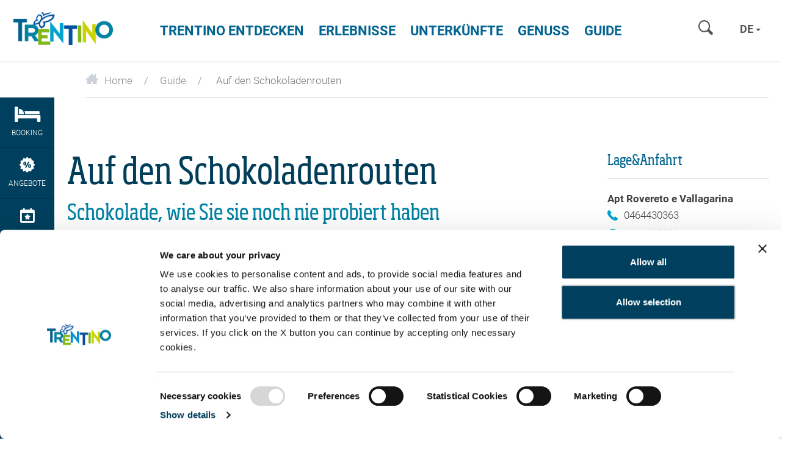

--- FILE ---
content_type: text/html; charset=UTF-8
request_url: https://www.visittrentino.info/de/guide/veranstaltungen/sulle-rotte-del-cioccolato_e_61106918
body_size: 55332
content:
<!DOCTYPE html>
<html lang="de" data-test="1">

<head>
        

    <meta charset="UTF-8">



                
                            
                
    <title>Auf den Schokoladenrouten  - de - Guide - Trentino Italien</title>
    <meta name="description" content="Schokolade, wie Sie sie noch nie probiert haben . de - Guide Trentino" />


    
    


<meta name="format-detection" content="telephone=no">
<meta property="fb:app_id" content="1005162002891534" />


<!-- Viewport -->
    <meta name="viewport" content="width=device-width, user-scalable=no, initial-scale=1.0">

<link rel="icon" type="image/png" href="/favicon.ico" />
<link rel="apple-touch-icon" href="/apple-touch-icon.png"/>



<script data-cookieconsent="ignore">function isMergeableObject(e){return e&&"object"==typeof e&&"[object RegExp]"!==Object.prototype.toString.call(e)&&"[object Date]"!==Object.prototype.toString.call(e)}function emptyTarget(e){return Array.isArray(e)?[]:{}}function cloneIfNecessary(e,r){return r&&!0===r.clone&&isMergeableObject(e)?deepmerge(emptyTarget(e),e,r):e}function defaultArrayMerge(e,r,t){var a=e.slice();return r.forEach(function(r,c){void 0===a[c]?a[c]=cloneIfNecessary(r,t):isMergeableObject(r)?a[c]=deepmerge(e[c],r,t):-1===e.indexOf(r)&&a.push(cloneIfNecessary(r,t))}),a}function mergeObject(e,r,t){var a={};return isMergeableObject(e)&&Object.keys(e).forEach(function(r){a[r]=cloneIfNecessary(e[r],t)}),Object.keys(r).forEach(function(c){isMergeableObject(r[c])&&e[c]?a[c]=deepmerge(e[c],r[c],t):a[c]=cloneIfNecessary(r[c],t)}),a}function deepmerge(e,r,t){var a=Array.isArray(r),c=(t||{arrayMerge:defaultArrayMerge}).arrayMerge||defaultArrayMerge;return a?Array.isArray(e)?c(e,r,t):cloneIfNecessary(r,t):mergeObject(e,r,t)}deepmerge.all=function(e,r){if(!Array.isArray(e)||e.length<2)throw new Error("first argument should be an array with at least two elements");return e.reduce(function(e,t){return deepmerge(e,t,r)})};</script><script data-cookieconsent="ignore">
    var _config = deepmerge( window["_config"] || {}, {"stickyNav":true,"lang":"de","_reload":{"ajaxInclude":true},"touchNav":true,"weatherChangeConsole":true,"mobileNav":true,"navSearch":true,"searchRequest":true,"standardSearch":true,"search":true,"stickyConsole":true,"isClickable":true,"scrollTo":true,"lightbox":true,"weatherIcons":true,"slideTabs":true,"datepicker":true,"interactiveMapInfobox":true,"setDatepickerDate":true,"googleMapAPIKey":"AIzaSyDOUYZ1qj56Te7FKFA0b2Wq5YDzWMWW3-U","ajaxIncludeConsole":true,"flexviewScriptLoaded":false});
</script>









<style>.test{color:#0f0}a{color:inherit;cursor:pointer}a:focus,a:hover{color:inherit;text-decoration:none}address{margin-bottom:0}textarea{resize:vertical}label{font-weight:inherit}::-moz-selection{background:#00a4d0;color:#fff}::selection{background:#00a4d0;color:#fff}.bg-primary ::-moz-selection{background:#fff;color:#00a4d0}.bg-primary ::selection{background:#fff;color:#00a4d0}.italian-share{font-size:39px;position:absolute;top:-14px;right:-46px}#mainLogo{background-size:182px 60px}.show-in-renderlet{display:none}html{-ms-overflow-style:scrollbar;-webkit-overflow-scrolling:touch}body{position:relative;color:#48494c}.page-wrapper{background:#fff;position:relative;z-index:1}.container{max-width:1230px;padding-left:20px;padding-right:20px;width:100%}.container-md{max-width:1160px;margin:0 auto}.container-lg{max-width:1340px;margin:0 auto}.container-narrow{max-width:570px;margin-left:auto;margin-right:auto}.container-narrow-lg{max-width:800px;margin-left:auto;margin-right:auto}.content-block{margin-bottom:20px;margin-top:20px}.content-block--lg+.content-block--lg{margin-top:40px}.bulletinDisk{border-bottom:1px solid #0082a4;margin-bottom:25px}.areaLink span{margin-left:8px;font-size:21px;top:2px;position:relative}#lmb{background:#fff;margin:0 auto;display:inherit}.oax .oax_detail_main>.oax_tile_teaser,.oax .oax_region_container{display:none!important}.btn{border-radius:0;border:0;text-transform:uppercase;position:relative;font-size:15px;padding:14px 24px}.btn:active,.btn:focus,.btn:hover{-webkit-box-shadow:none;box-shadow:none;color:#fff}.btn-icon-submit,.btn-icon-submit:focus,.btn-icon-submit:hover{background:none;padding:0}.btn.btn-link:hover{color:#0082a4}.btn-sm{padding:8px 12px}.btn-lg{padding:10px 65px}.btn-xl{padding:10px 20px;text-align:left}.btn-xl .icon{font-size:18px;top:2px;position:relative}.btn-primary{background-color:var(--color-btn-primary)}.btn-primary:focus,.btn-primary:hover{background-color:var(--color-btn-primary--hover)}.btn-primary.border{background-color:#00a4d0;border:1px solid #00a4d0}.btn-primary.border:focus,.btn-primary.border:hover{background-color:#59c4e0;border:1px solid #59c4e0}.btn-secondary{background-color:var(--color-btn-secondary);color:#fff}.btn-secondary:focus,.btn-secondary:hover{background-color:var(--color-btn-secondary--hover)}.btn-blue{background:#006390;color:#fff}.btn-blue:hover{background:#004f73}.btn-blue-light{background:#59c4e0;color:#fff}.btn-blue-light:hover,.btn-checkbox.btn-blue-light.active,.btn-radio.btn-blue-light.active{background:#006b87;-webkit-box-shadow:none;box-shadow:none}.btn-checkbox,.btn-radio{margin-right:6px;margin-bottom:10px;padding:9px 19px}.btn-green{background-color:#83b81a;color:#fff}.btn-green:hover{background-color:#9cc648}.btn-grey{background:#eeeff2;color:#86898d}.btn-grey:hover{background:#00a4d0}.btn-white{background:#fff;color:var(--color-btn-primary);-webkit-transition:background-color .25s ease-in-out,color .25s ease-in-out;transition:background-color .25s ease-in-out,color .25s ease-in-out}.btn-white:hover{background:var(--color-btn-primary--hover)}.btn-white-border.btn-white-border{border:1px solid #fff;background-color:transparent;color:#fff;-webkit-transition:background-color .25s ease-in-out,color .25s ease-in-out;transition:background-color .25s ease-in-out,color .25s ease-in-out}.btn-white-border.btn-white-border:hover{background-color:#fff;color:var(--color-btn-primary)}.btn-blue-border{border:1px solid var(--color-btn-primary);background-color:transparent;color:var(--color-btn-primary);font-family:RobotoBold,RobotoBold-latin-ext,RobotoBold-cyrillic,sans-serif;font-weight:400}.btn-blue-border:focus,.btn-blue-border:hover{color:var(--color-btn-primary--hover);border:1px solid var(--color-btn-primary--hover)}.btn-transparent-blue{background-color:rgba(0,35,50,.3);border:1px solid #fff;-webkit-transition:.2s ease-in-out;transition:.2s ease-in-out}.btn-transparent-blue:hover{background-color:rgba(0,35,50,.5);color:#fff}.btn-full-width{width:100%}.btn.btn-icon-text{display:-webkit-inline-box;display:-ms-inline-flexbox;display:inline-flex;-webkit-box-align:center;-ms-flex-align:center;align-items:center;-webkit-box-pack:center;-ms-flex-pack:center;justify-content:center;gap:.625rem}.btn-icon-text>.btn-icon-text__icon{font-size:1rem}.btn.btn-icon{width:50px;height:50px;padding:12px}.btn-group .btn+.btn{margin-left:0}.btn-group .btn-icon{margin-right:1px}.btn-group .btn-icon:last-child{margin-right:0}.btn-group .btn-grey.btn-icon{border-bottom:0}.read-more-btn.collapsed{visibility:visible}.read-more-btn{visibility:hidden}.btn-newsletter{font-family:SohoPro,sans-serif;font-weight:400;color:#006390;text-transform:none;padding:16px 10px;font-size:16px;-webkit-transition:.25s ease-in-out;transition:.25s ease-in-out;white-space:normal}.btn-newsletter>.icon-newsletter{margin-right:5px;top:2px;position:relative}.btn-newsletter:hover{background:#00405e}.btn-select-fake{background-color:#fafbfb;text-transform:none;border:1px solid #00a4d0;padding:13px 25px 13px 12px;width:100%;color:#00a4d0;text-align:left}.btn-select-fake.collapsed{border-color:#ced2d9;color:#404040}.btn-select-fake.collapsed:after{-webkit-transform:rotate(0deg);transform:rotate(0deg)}.btn-select-fake.collapsed:focus{color:#404040}.btn-select-fake:after{content:"";position:absolute;right:10px;top:50%;margin-top:-2px;width:0;height:0;border-color:#00a3d0 transparent transparent;border-style:solid;border-width:4px 4px 0;-webkit-transform:rotate(180deg);transform:rotate(180deg);pointer-events:none}.btn-select-fake:focus,.btn-select-fake:hover{color:#00a4d0}.btn-select-fake__placeholder{width:100%;overflow:hidden;text-overflow:ellipsis}.loading-btn:after{content:"";background-color:transparent;border-left:5px solid rgba(0,164,208,.9);border-top:5px solid rgba(0,164,208,.9);opacity:.9;border-color:transparent rgba(0,164,208,.9) rgba(0,164,208,.9) transparent;border-style:solid;border-width:5px;border-radius:50px;width:35px;height:35px;position:absolute;top:50%;margin:-17.5px auto 0;right:-40px;-webkit-animation:spin .6s linear infinite;animation:spin .6s linear infinite;visibility:hidden;-webkit-transition-delay:.15s;transition-delay:.15s}.loading-btn:before{content:"";background:#00405e;right:-50px;position:absolute;top:0;bottom:0;width:50px;-webkit-transform:translateX(-50px);transform:translateX(-50px);-webkit-transition:-webkit-transform .25s ease-in-out;transition:-webkit-transform .25s ease-in-out;transition:transform .25s ease-in-out;transition:transform .25s ease-in-out,-webkit-transform .25s ease-in-out;z-index:-1}.is-loading .loading-btn:after,.is-loading .loading-btn:before,.loading-btn.is-loading:after,.loading-btn.is-loading:before{-webkit-transform:translateX(0);transform:translateX(0);z-index:0;visibility:visible}.loading-btn:focus,.loading-btn:focus:active{outline:none}.loading-btn:focus{background:#00405e}@-webkit-keyframes spin{0%{-webkit-transform:rotate(0deg);transform:rotate(0deg)}to{-webkit-transform:rotate(1turn);transform:rotate(1turn)}}.btn__icon{vertical-align:-.2em;margin-right:10px}.btn-no-style,.btn-no-styling{background:none;border:none}.btn-no-styling{padding:0}.btn-no-styling:active,.btn-no-styling:focus,.btn-no-styling:hover{outline:none}.navbar-main{background:#fff;margin:0;border-radius:0;text-transform:uppercase;border:0;position:absolute;left:0;right:0;top:0;-webkit-box-shadow:0 1px 4px rgba(0,0,0,.1);box-shadow:0 1px 4px rgba(0,0,0,.1);padding:0}.navbar-search .form-control{background:none;-webkit-box-shadow:none;box-shadow:none;border:0;border-radius:0;width:100px;height:32px;display:inline-block;font-size:15px}.navbar-nav>li>a{color:#006390;font-size:22px;font-family:RobotoBold,sans-serif;font-weight:400;cursor:pointer}.navbar-nav>li>a:focus,.navbar-nav>li>a:hover{background:none;outline:none}.navbar-main .navbar-search,.navbar-main .navbar-search .form-control::-webkit-input-placeholder{color:#a5a8ae;font-family:RobotoBold,RobotoBold-latin-ext,RobotoBold-cyrillic,sans-serif;font-weight:400;text-transform:uppercase}.mobile-nav .lang-dropdown .btn,.mobile-nav .lang-dropdown .btn:focus,.mobile-nav .lang-dropdown .btn:hover,.navbar-main .lang-dropdown .btn,.navbar-main .lang-dropdown .btn:focus,.navbar-main .lang-dropdown .btn:hover{font-family:RobotoBold,RobotoBold-latin-ext,RobotoBold-cyrillic,sans-serif;font-weight:400;text-transform:uppercase}.navbar-main .lang-dropdown .dropdown-menu{text-transform:none}.portal-top .navbar-search .form-control::-webkit-input-placeholder{font-family:RobotoBold,RobotoBold-latin-ext,sans-serif;font-weight:400;text-transform:uppercase}.lang-dropdown{margin:11px 8px}.lang-dropdown .btn{background:none;border:0;padding:4px 6px;font-size:18px;font-family:RobotoBold,RobotoBold-latin-ext,RobotoBold-cyrillic,sans-serif;font-weight:400;color:var(--color-grey-dark)}.lang-dropdown .caret{border-left:4px solid transparent;border-bottom:0 solid transparent;border-right:4px solid transparent;border-top:4px solid var(--color-grey-dark);color:var(--color-grey-dark)}.portal-top .lang-dropdown .caret{border-color:#fff transparent transparent}.nav-teaser .nav-teaser__text{position:absolute;left:0;bottom:0;width:100%;padding:0 45px 20px 20px;line-height:1.1;white-space:normal;background:-webkit-gradient(linear,left top,left bottom,color-stop(0,transparent),to(rgba(0,0,0,.8)));background:linear-gradient(180deg,transparent 0,rgba(0,0,0,.8));filter:progid:DXImageTransform.Microsoft.gradient(startColorstr="#00000000",endColorstr="#73000000",GradientType=0);z-index:1;font-family:var(--font-default)}.nav-teaser .nav-teaser__text .icon-circle-arrow{position:absolute;right:15px;bottom:15px}.mobile-nav__console{padding:80px 20px 0}.mobile-nav__console-item{display:-webkit-box;display:-ms-flexbox;display:flex;-webkit-box-orient:vertical;-webkit-box-direction:normal;-ms-flex-direction:column;flex-direction:column;gap:12px;-webkit-box-align:center;-ms-flex-align:center;align-items:center;-webkit-box-pack:center;-ms-flex-pack:center;justify-content:center;background:#fff;color:var(--color-secondary)}.mobile-nav__console-item-text{font-size:10px;line-height:1.1;text-align:center}.mobile-nav__console-item-icon{font-size:26px}.mobile-nav__console-list{display:-webkit-box;display:-ms-flexbox;display:flex;-webkit-box-pack:justify;-ms-flex-pack:justify;justify-content:space-between}.main-nav__dropdown{display:none;font-size:15px;font-weight:400;padding:5px 0;z-index:5;text-transform:none;color:#292929}.main-nav__dropdown.main-nav__dropdown-minheight{min-height:27.76471rem}.main-nav__dropdown.main-nav__dropdown li{position:relative}.main-nav__dropdown li:hover{color:#00a4d0}.main-nav__dropdown ul{padding-left:0;list-style:none}.main-nav__dropdown.main-nav__dropdown li>ul>li{color:#292929;font-family:RobotoLight,RobotoLight-latin-ext,RobotoLight-cyrillic,sans-serif;font-weight:400}.main-nav__dropdown.main-nav__dropdown li>ul>li a{position:relative}.main-nav__dropdown.main-nav__dropdown li>ul>li a:hover{color:#00a4d0}.main-nav__dropdown-collapse{border:none;background:transparent;padding:0;display:-webkit-box;display:-ms-flexbox;display:flex;-webkit-box-align:start;-ms-flex-align:start;align-items:flex-start;line-height:1}.main-nav__dropdown-collapse[aria-expanded=true]{color:var(--color-green-dark)}.main-nav__collapse-list>li{font-family:var(--font-default);padding-left:1.05882rem}.main-nav__dropdown ul ul.main-nav__collapse-list a{color:#0082a4}.main-nav__dropdown.main-nav__dropdown .main-nav__collapse-list li:last-child{margin-bottom:0}.main-nav__dropdown-icon{margin-left:.64706rem;font-size:.70588rem;color:var(--color-green-dark);-webkit-transition:-webkit-transform .2s ease-in-out;transition:-webkit-transform .2s ease-in-out;transition:transform .2s ease-in-out;transition:transform .2s ease-in-out,-webkit-transform .2s ease-in-out}.main-nav__dropdown-collapse[aria-expanded=true] .main-nav__dropdown-icon{-webkit-transform:rotate(270deg);transform:rotate(270deg)}.main-nav__dropdown--fourteaser{margin-left:-2.35294rem;margin-right:-2.35294rem}.portal-slider.slick-initialized .portal-slider__item+.portal-slider__item{display:block}.portal-slider__item{position:relative}.portal-slider__claim{color:#fff;position:absolute;left:0;top:50%;-webkit-transform:translateY(-50%);transform:translateY(-50%);width:100%;padding:0 15px}.portal-slider h1{font-size:50px;color:#fff}.portal-slider__claim h2,.portal-slider h1{position:relative;z-index:1}.portal-slider__claim:after,.portal-slider__location:after{content:"";position:absolute;left:30%;top:-15%;bottom:15%;right:30%;opacity:.25;border-radius:100%;z-index:0;background:url([data-uri]);background:radial-gradient(ellipse at center,#000 0,transparent 71%,transparent 100%);filter:progid:DXImageTransform.Microsoft.gradient(startColorstr="#000000",endColorstr="#00000000",GradientType=1)}.portal-slider__claim:after{opacity:.4;left:20%;top:-40px;bottom:-40px;right:20%}.portal-slider .slick-next:before,.portal-slider .slick-prev:before{text-shadow:0 0 5px rgba(0,0,0,.2)}.breadcrumb{background:none;margin-bottom:0;border-radius:0;padding:0}.breadcrumb>li+li:before,.breadcrumb li{color:#86898d}.panel{border-radius:0;-webkit-box-shadow:none;box-shadow:none;border:0}.panel-heading{border-top-left-radius:0;border-top-right-radius:0}.panel>.panel-heading{color:#fff;border-color:#ced2d9;padding:15px 20px}.panel-default>.panel-heading{background-color:#82b80d}.panel-secondary>.panel-heading{background-color:#cbd300;border-color:#cbd300}.panel-body{border:1px solid #ced2d9;border-top:0}.picture-panel .panel-body,.weather-panel .panel-body{border:0}.picture-panel .panel-body{padding:0;margin-top:1px}.picture-panel__item-text{position:absolute;bottom:0;left:0;width:100%;padding:15px 45px 15px 18px;z-index:1}.picture-panel__item-text__link{position:absolute;right:18px;bottom:15px}.picture-panel__item-headline{line-height:26px;margin-bottom:5px}.panel-conditions--footer .panel-body{border-top:1px solid #ced2d9;border-bottom:0}.panel-conditions .panel-heading{position:relative;text-align:center}.conditions__icon{font-size:45px}.panel-conditions .col,.panel-conditions .col-sm-2{border-right:1px solid #ccd1da}.panel-conditions .col:last-child{border-right:0}.panel-conditions__text{font-family:SohoPro,sans-serif;font-weight:400}.panel-conditions .panel-footer{border-bottom-left-radius:0;border-bottom-right-radius:0;border:0}.panel-conditions .weather-icon{margin-left:auto;margin-right:auto}.panel-conditions__top{margin-top:13px}.panel-conditions .panel-conditions__text{font-size:27px}.panel-conditions .weather-condition .weather-icon{height:71px}.bulletinDiski .panel-conditions .panel-body{padding:20px 15px 15px}.panel-conditions .panel-body{border-top:1px solid #ced2d9;padding:20px 15px 0}.panel-conditions .panel-heading~.panel-body{border-top:0}.weather-panel .panel-body{padding:30px 0 0}.panel-info{border:0}.panel-info>.panel-heading{background-color:inherit;padding:30px 50px}.panel-info .panel-heading .h2{margin-bottom:5px}.panel-info__address{font-size:16px}.panel-primary .panel-body{border:0!important;padding:0 1.25rem 1.5625rem}.panel-primary>.panel-heading{background-color:#fff;padding:1.5625rem 1.25rem;color:#00a4d0;border-top:1px solid #ced2d9}.panel-primary>.panel-heading a{display:-webkit-box;display:-ms-flexbox;display:flex;-webkit-box-orient:horizontal;-webkit-box-direction:normal;-ms-flex-direction:row;flex-direction:row;-webkit-box-pack:justify;-ms-flex-pack:justify;justify-content:space-between;-webkit-box-align:center;-ms-flex-align:center;align-items:center}.panel-primary__icon{font-size:18px;-webkit-transition:.2s;transition:.2s}.panel-primary a:not(.collapsed)>.panel-primary__icon{-webkit-transform:rotate(45deg);transform:rotate(45deg)}.panel-collapse a{color:#00a4d0;text-decoration:underline}.hero{position:relative;-webkit-box-shadow:0 0 8px rgba(0,0,0,.6);box-shadow:0 0 8px rgba(0,0,0,.6);z-index:2}.hero-slider__item{position:relative;background-size:cover;background-position:50%;background-repeat:no-repeat}.hero__content{z-index:2;color:#fff;font-size:18px;line-height:1.20833;padding:5px 10px;display:-webkit-box;display:-ms-flexbox;display:flex;-webkit-box-align:center;-ms-flex-align:center;align-items:center}.hero__content,.hero__content__poster{position:absolute;top:0;bottom:0;left:0;right:0}.hero__content__poster{background-position:50%;background-size:cover;z-index:-1}.hero__content__btn--video,.hero__content__poster{-webkit-transition:opacity .2s ease-in-out;transition:opacity .2s ease-in-out}.is-playing .hero__content__btn--video,.is-playing .hero__content__poster{opacity:0}.is-playing .hero__content{pointer-events:none}.hero--hide-text.is-playing .hero__content{opacity:0}.hero.is-ended .vjs-poster{display:block!important}.hero__content__title{font-size:50px;line-height:1.08;position:relative;color:#fff}.hero__content__text-container{position:relative;margin-left:auto;margin-right:auto;text-shadow:0 2px 20px #000}.hero__content__btn{margin-top:10px;height:45px;width:45px;border-radius:50%;border:3px solid #fff;color:#fff;background-color:#00a4d0;position:relative;display:inline-block;font-family:RobotoBold,RobotoBold-latin-ext,RobotoBold-cyrillic,sans-serif;font-weight:400;white-space:nowrap}.hero__content__btn__icon{font-size:20px;position:absolute;top:50%;left:50%;-webkit-transform:translateX(-50%) translateY(-50%);transform:translateX(-50%) translateY(-50%)}.hero__content__btn__icon.icon-play-simple{-webkit-transform:translateX(-30%) translateY(-50%);transform:translateX(-30%) translateY(-50%)}.hero__content__btn__text{position:absolute;top:100%;left:50%;-webkit-transform:translateX(-50%);transform:translateX(-50%);font-size:15px;padding-top:5px}.hero__content__btn:focus,.hero__content__btn:hover{background:#006390;color:#fff}.hero__scroll{height:50px;width:50px;border-radius:50%;border:3px solid #fff;color:#fff;background-color:#82b81a;position:absolute;bottom:20px;left:50%;-webkit-transform:translateX(-50%);transform:translateX(-50%);z-index:3}.hero__scroll__icon{font-size:20px;position:absolute;top:50%;left:50%;-webkit-transform:translateX(-50%) translateY(-50%) rotate(90deg);transform:translateX(-50%) translateY(-50%) rotate(90deg)}.hero__scroll:focus,.hero__scroll:hover{background:#8bbe50;color:#fff}.hero__video{overflow:hidden}.hero--placeholder{height:calc(60vh - 50px);width:100%;position:relative}.hero__video .hero__video__video{height:calc(100vh - 70px)!important;width:100%!important;position:relative;max-height:none;object-fit:cover}.hero__video__video .vjs-big-play-button{display:none}.hero-slider .slick-dots{margin-bottom:8px}.hero-slider .swiper-slide+.swiper-slide{display:block}.hero__badge{border:2px solid #fff;color:#fff;position:fixed;hyphens:auto;bottom:.8125rem;left:.8125rem;z-index:1100;-webkit-box-sizing:border-box;box-sizing:border-box;text-align:center;font-family:RobotoBold,RobotoBold-latin-ext,RobotoBold-cyrillic,sans-serif;display:-ms-flexbox;display:-webkit-box;display:flex;-webkit-box-align:center;-ms-flex-align:center;align-items:center;-webkit-box-pack:center;-ms-flex-pack:center;justify-content:center;border-radius:50%;width:8.25rem;height:8.25rem;padding:.6rem;font-size:.9rem;line-height:1.2;-webkit-transform:rotate(-12deg);transform:rotate(-12deg);-webkit-transition:.3s;transition:.3s}.hero__badge:hover{color:#fff}.hero__badge--green-background{background-color:#83b81a}.hero__badge--green-background:hover{background-color:#9cc648}.hero__badge--darkblue-background{background-color:#006390}.hero__badge--darkblue-background:hover{background-color:#004f73}.hero__badge.hero__badge--blue-border{border:1px solid #00a4d0;background-color:#fff;color:#00a4d0}.hero__badge.hero__badge--blue-border:hover{color:#0083a6;border:1px solid #0083a6}.hero__badge--lightblue-background{background-color:#00a4d0}.hero__badge--lightblue-background:hover{background-color:#59c4e0}.guest-card{position:fixed;right:0;bottom:0;top:0;width:100%;-webkit-transform:translateX(100%);transform:translateX(100%);opacity:0;-webkit-transition:opacity .2s ease-in-out,-webkit-transform .2s ease-in-out;transition:opacity .2s ease-in-out,-webkit-transform .2s ease-in-out;transition:transform .2s ease-in-out,opacity .2s ease-in-out;transition:transform .2s ease-in-out,opacity .2s ease-in-out,-webkit-transform .2s ease-in-out;z-index:1007;padding:40px 0 30px}.is-open .guest-card{-webkit-transform:translateX(0);transform:translateX(0);opacity:1}.guest-card__content{background-color:#00405e;color:#fff;height:100%;display:-webkit-box;display:-ms-flexbox;display:flex;-webkit-box-orient:vertical;-webkit-box-direction:normal;-ms-flex-direction:column;flex-direction:column;-webkit-box-pack:end;-ms-flex-pack:end;justify-content:flex-end}.guest-card__content__scroll{-webkit-overflow-scrolling:touch;overflow-y:auto;overflow-x:hidden;padding:20px 20px 40px}.guest-card__content__title{font-size:50px;line-height:1.2;margin-bottom:15px;margin-right:30%}.guest-card__content__bottom{margin-top:15px}.guest-card__top-img{position:absolute;right:0;top:0;width:35%;height:auto;z-index:1}.guest-card-toggle__img{-webkit-transition:opacity .25s ease-in-out;transition:opacity .25s ease-in-out}.is-open .guest-card-toggle__img{opacity:0}.guest-card-toggle__btn{height:50px;width:50px;border:5px solid #fff;background-color:#8bbe50;border-radius:50%;color:#fff;position:fixed;right:5px;bottom:70px;z-index:1008}.page-wrapper:has(.post-nav-banner) .guest-card-toggle__btn{bottom:148px}.guest-card-toggle__btn:focus,.guest-card-toggle__btn:hover{background:#82b80d;color:#fff}.guest-card-toggle__btn__icon{position:absolute;top:50%;left:50%;-webkit-transform:translateY(-50%) translateX(-50%);transform:translateY(-50%) translateX(-50%)}.is-open .guest-card-toggle__btn__icon:before{content:"\E099"}.guest-card__content__img{display:none}.guest-card__image{position:fixed;right:30px;bottom:100px;width:100px;z-index:1007}.page-wrapper:has(.post-nav-banner) .guest-card__image{bottom:160px}body{font-family:RobotoLight,RobotoLight-latin-ext,RobotoLight-cyrillic,sans-serif;font-weight:400;font-size:1em;color:#404040}html{font-size:15px}.h2,.h3,h1,h2,h3,h4{margin-top:0}h1{font-size:31px;color:#013e59}.h2,h1,h2{font-family:SoHoPro,sans-serif;font-weight:400}.h2,h2{color:#0082a4;margin-bottom:15px}h2.subline{font-size:17px;line-height:1.17647}h2.font-light{color:#404040;font-family:RobotoLight,RobotoLight-latin-ext,RobotoLight-cyrillic,sans-serif;font-weight:400;text-transform:uppercase;margin-bottom:5px}.h3,h3{font-size:20px;font-family:SoHoPro,sans-serif;font-weight:400;color:#006390;margin-bottom:10px}h6{font-size:1em}.fz12,.fz14{font-size:12px}.fz18{font-size:14px}.fz20{font-size:16px}.fz24{font-size:17px}.fz30{font-size:24px}.fz36{font-size:30px}.fz15{font-size:15px!important}.fz37{font-size:37px}.fz80{font-size:80px}.fz110{font-size:110px}.text-underline{text-decoration:underline}.font-bold,b,strong{font-family:RobotoBold,RobotoBold-latin-ext,RobotoBold-cyrillic,sans-serif;font-weight:400}.font-light{font-family:RobotoLight,RobotoLight-latin-ext,RobotoLight-cyrillic,sans-serif;font-weight:400}@font-face{font-family:iconfont;src:url(/cache-buster-1765963330680/static/build/icons/font/iconfont.woff) format("woff"),url(/cache-buster-1765963330680/static/build/icons/font/iconfont.ttf) format("ttf");font-weight:400;font-style:normal;font-display:block}.icon{display:inline-block;font-family:iconfont;speak:none;font-style:normal;font-weight:400;line-height:1;text-rendering:auto;-webkit-font-smoothing:antialiased;-moz-osx-font-smoothing:grayscale;-webkit-transform:translate(0);transform:translate(0)}.icon-lg{font-size:1.3333333333333333em;line-height:.75em;vertical-align:-15%}.icon-2x{font-size:2em}.icon-3x{font-size:3em}.icon-4x{font-size:4em}.icon-5x{font-size:5em}.icon-fw{width:1.2857142857142858em;text-align:center}.icon-ul{padding-left:0;margin-left:2.14285714em;list-style-type:none}.icon-ul>li{position:relative}.icon-li{position:absolute;left:-2.14285714em;width:2.14285714em;top:.14285714em;text-align:center}.icon-li.icon-lg{left:-1.85714286em}.icon-rotate-90{-webkit-transform:rotate(90deg);transform:rotate(90deg)}.icon-rotate-180{-webkit-transform:rotate(180deg);transform:rotate(180deg)}.icon-rotate-270{-webkit-transform:rotate(270deg);transform:rotate(270deg)}.icon-flip-horizontal{-webkit-transform:scaleX(-1);transform:scaleX(-1)}.icon-flip-vertical{-webkit-transform:scaleY(-1);transform:scaleY(-1)}:root .icon-flip-horizontal,:root .icon-flip-vertical,:root .icon-rotate-90,:root .icon-rotate-180,:root .icon-rotate-270{-webkit-filter:none;filter:none}.icon-icon-logout:before{content:"\EA01"}.icon-icon-profile:before{content:"\EA02"}.icon-logo-white:before{content:"\EA03"}.icon-profile:before{content:"\EA04"}.icon-elements:before{content:"\E001"}.icon-3d-map:before{content:"\E002"}.icon-advice:before{content:"\E003"}.icon-arrow-big:before{content:"\E004"}.icon-nature:before{content:"\E005"}.icon-wencams:before{content:"\E006"}.icon-booking:before{content:"\E007"}.icon-butterfly:before{content:"\E008"}.icon-cable-car:before{content:"\E009"}.icon-calendar:before{content:"\E00A"}.icon-circle-arrow:before{content:"\E00B"}.icon-circle-close:before{content:"\E00C"}.icon-email:before{content:"\E00D"}.icon-events:before{content:"\E00E"}.icon-facebook:before{content:"\E00F"}.icon-favourite:before{content:"\E010"}.icon-fax:before{content:"\E011"}.icon-google-plus:before{content:"\E012"}.icon-grid-view:before{content:"\E013"}.icon-home:before{content:"\E014"}.icon-link:before{content:"\E015"}.icon-list-view:before{content:"\E016"}.icon-map-view:before{content:"\E017"}.icon-menu-mobile:before{content:"\E018"}.icon-newsletter:before{content:"\E019"}.icon-offers:before{content:"\E01A"}.icon-museum:before{content:"\E01B"}.icon-pinterest:before{content:"\E01C"}.icon-search:before{content:"\E01D"}.icon-share:before{content:"\E01E"}.icon-ski-map:before{content:"\E01F"}.icon-skier:before{content:"\E020"}.icon-snowflake:before{content:"\E021"}.icon-sorting:before{content:"\E022"}.icon-twitter:before{content:"\E023"}.icon-weather:before{content:"\E024"}.icon-webcams:before{content:"\E025"}.icon-youtube:before{content:"\E026"}.icon-zoom-in:before{content:"\E027"}.icon-arrow-small:before{content:"\E028"}.icon-comano:before{content:"\E029"}.icon-culture:before{content:"\E02A"}.icon-download:before{content:"\E02B"}.icon-duration:before{content:"\E02C"}.icon-early-booking:before{content:"\E02D"}.icon-altipiano-di-pine:before{content:"\E02E"}.icon-itinerary:before{content:"\E02F"}.icon-dolomiti-paganella:before{content:"\E030"}.icon-kids:before{content:"\E031"}.icon-madonna-di-campiglio:before{content:"\E032"}.icon-like:before{content:"\E033"}.icon-location:before{content:"\E034"}.icon-garda:before{content:"\E035"}.icon-valsugana:before{content:"\E036"}.icon-panorama:before{content:"\E037"}.icon-pin:before{content:"\E038"}.icon-star:before{content:"\E039"}.icon-val-di-fiemme:before{content:"\E03A"}.icon-val-di-fassa:before{content:"\E03B"}.icon-theme:before{content:"\E03C"}.icon-top:before{content:"\E03D"}.icon-music:before{content:"\E03E"}.icon-tour:before{content:"\E03F"}.icon-checkbox:before{content:"\E040"}.icon-close-lupe:before{content:"\E041"}.icon-close:before{content:"\E042"}.icon-conference:before{content:"\E043"}.icon-phone:before{content:"\E044"}.icon-food:before{content:"\E045"}.icon-alpe-cimbra:before{content:"\E046"}.icon-happy-face:before{content:"\E047"}.icon-humidity:before{content:"\E048"}.icon-info:before{content:"\E049"}.icon-moodboard_early-booking:before{content:"\E04A"}.icon-market:before{content:"\E04B"}.icon-mezzocorona:before{content:"\E04C"}.icon-moodboard_face:before{content:"\E04D"}.icon-moodboard_itinerary:before{content:"\E04E"}.icon-others:before{content:"\E04F"}.icon-piana-rotaliana:before{content:"\E050"}.icon-play:before{content:"\E051"}.icon-plus:before{content:"\E052"}.icon-precipitation:before{content:"\E053"}.icon-rovereto:before{content:"\E054"}.icon-s-mart:before{content:"\E055"}.icon-show:before{content:"\E056"}.icon-sport:before{content:"\E057"}.icon-moodboard_journey:before{content:"\E058"}.icon-moodboard_kids:before{content:"\E059"}.icon-moodboard_last-minute:before{content:"\E05A"}.icon-val-di-non:before{content:"\E05B"}.icon-val-di-sole:before{content:"\E05C"}.icon-valle-dei-LAGHI:before{content:"\E05D"}.icon-valle-dei-mocheni:before{content:"\E05E"}.icon-valle-del-chiese:before{content:"\E05F"}.icon-valle-di-ledro:before{content:"\E060"}.icon-valli-giudicarie:before{content:"\E061"}.icon-moodboard_of-the-week:before{content:"\E062"}.icon-vigolana:before{content:"\E063"}.icon-moodboard_restaurant:before{content:"\E064"}.icon-moodboard_smiling-face:before{content:"\E065"}.icon-moodboard_snow-report:before{content:"\E066"}.icon-moodboard_top:before{content:"\E067"}.icon-moodboard_weekend-special:before{content:"\E068"}.icon-altitude:before{content:"\E069"}.icon-moodboard_advice:before{content:"\E06A"}.icon-moodboard_booking:before{content:"\E06B"}.icon-moodboard_by-car:before{content:"\E06C"}.icon-moodboard_by-plane:before{content:"\E06D"}.icon-moodboard_by-train:before{content:"\E06E"}.icon-moodboard_destination:before{content:"\E06F"}.icon-moodboard_highlight:before{content:"\E070"}.icon-moodboard_instagram:before{content:"\E071"}.icon-moodboard_shuttle:before{content:"\E072"}.icon-moodboard_top-quality:before{content:"\E073"}.icon-moodboard_transfer:before{content:"\E074"}.icon-moodboard_traveling:before{content:"\E075"}.icon-moodboard_webcams:before{content:"\E076"}.icon-moodboards_offers:before{content:"\E077"}.icon-great:before{content:"\E078"}.icon-okay:before{content:"\E079"}.icon-italian_hand:before{content:"\E07A"}.icon-instagram:before{content:"\E07B"}.icon-langlauf:before{content:"\E07C"}.icon-map-toggle:before{content:"\E080"}.icon-restaurant:before{content:"\E081"}.icon-info-blank:before{content:"\E082"}.icon-calender-detail:before{content:"\E083"}.icon-watch:before{content:"\E084"}.icon-arrow-right:before{content:"\E085"}.icon-show-map:before{content:"\E087"}.icon-stage:before{content:"\E089"}.icon-skype:before{content:"\E090"}.icon-whatsapp:before{content:"\E091"}.icon-play-simple:before{content:"\E092"}.icon-winter:before{content:"\E093"}.icon-summer:before{content:"\E094"}.icon-spring:before{content:"\E095"}.icon-mountain:before{content:"\E096"}.icon-autumn:before{content:"\E097"}.icon-plus-bold:before{content:"\E098"}.icon-minus-bold:before{content:"\E099"}.icon-external-link:before{content:"\E100"}.icon-langlauf-2:before{content:"\E101"}.icon-arrow-left-right:before{content:"\E102"}.icon-clock-thin:before{content:"\E103"}.icon-filter:before{content:"\E104"}.icon-wheelchair:before{content:"\E106"}:root{--icon-icon-logout:"\EA01";--icon-icon-profile:"\EA02";--icon-logo-white:"\EA03";--icon-profile:"\EA04";--icon-elements:"\E001";--icon-3d-map:"\E002";--icon-advice:"\E003";--icon-arrow-big:"\E004";--icon-nature:"\E005";--icon-wencams:"\E006";--icon-booking:"\E007";--icon-butterfly:"\E008";--icon-cable-car:"\E009";--icon-calendar:"\E00A";--icon-circle-arrow:"\E00B";--icon-circle-close:"\E00C";--icon-email:"\E00D";--icon-events:"\E00E";--icon-facebook:"\E00F";--icon-favourite:"\E010";--icon-fax:"\E011";--icon-google-plus:"\E012";--icon-grid-view:"\E013";--icon-home:"\E014";--icon-link:"\E015";--icon-list-view:"\E016";--icon-map-view:"\E017";--icon-menu-mobile:"\E018";--icon-newsletter:"\E019";--icon-offers:"\E01A";--icon-museum:"\E01B";--icon-pinterest:"\E01C";--icon-search:"\E01D";--icon-share:"\E01E";--icon-ski-map:"\E01F";--icon-skier:"\E020";--icon-snowflake:"\E021";--icon-sorting:"\E022";--icon-twitter:"\E023";--icon-weather:"\E024";--icon-webcams:"\E025";--icon-youtube:"\E026";--icon-zoom-in:"\E027";--icon-arrow-small:"\E028";--icon-comano:"\E029";--icon-culture:"\E02A";--icon-download:"\E02B";--icon-duration:"\E02C";--icon-early-booking:"\E02D";--icon-altipiano-di-pine:"\E02E";--icon-itinerary:"\E02F";--icon-dolomiti-paganella:"\E030";--icon-kids:"\E031";--icon-madonna-di-campiglio:"\E032";--icon-like:"\E033";--icon-location:"\E034";--icon-garda:"\E035";--icon-valsugana:"\E036";--icon-panorama:"\E037";--icon-pin:"\E038";--icon-star:"\E039";--icon-val-di-fiemme:"\E03A";--icon-val-di-fassa:"\E03B";--icon-theme:"\E03C";--icon-top:"\E03D";--icon-music:"\E03E";--icon-tour:"\E03F";--icon-checkbox:"\E040";--icon-close-lupe:"\E041";--icon-close:"\E042";--icon-conference:"\E043";--icon-phone:"\E044";--icon-food:"\E045";--icon-alpe-cimbra:"\E046";--icon-happy-face:"\E047";--icon-humidity:"\E048";--icon-info:"\E049";--icon-moodboard_early-booking:"\E04A";--icon-market:"\E04B";--icon-mezzocorona:"\E04C";--icon-moodboard_face:"\E04D";--icon-moodboard_itinerary:"\E04E";--icon-others:"\E04F";--icon-piana-rotaliana:"\E050";--icon-play:"\E051";--icon-plus:"\E052";--icon-precipitation:"\E053";--icon-rovereto:"\E054";--icon-s-mart:"\E055";--icon-show:"\E056";--icon-sport:"\E057";--icon-moodboard_journey:"\E058";--icon-moodboard_kids:"\E059";--icon-moodboard_last-minute:"\E05A";--icon-val-di-non:"\E05B";--icon-val-di-sole:"\E05C";--icon-valle-dei-LAGHI:"\E05D";--icon-valle-dei-mocheni:"\E05E";--icon-valle-del-chiese:"\E05F";--icon-valle-di-ledro:"\E060";--icon-valli-giudicarie:"\E061";--icon-moodboard_of-the-week:"\E062";--icon-vigolana:"\E063";--icon-moodboard_restaurant:"\E064";--icon-moodboard_smiling-face:"\E065";--icon-moodboard_snow-report:"\E066";--icon-moodboard_top:"\E067";--icon-moodboard_weekend-special:"\E068";--icon-altitude:"\E069";--icon-moodboard_advice:"\E06A";--icon-moodboard_booking:"\E06B";--icon-moodboard_by-car:"\E06C";--icon-moodboard_by-plane:"\E06D";--icon-moodboard_by-train:"\E06E";--icon-moodboard_destination:"\E06F";--icon-moodboard_highlight:"\E070";--icon-moodboard_instagram:"\E071";--icon-moodboard_shuttle:"\E072";--icon-moodboard_top-quality:"\E073";--icon-moodboard_transfer:"\E074";--icon-moodboard_traveling:"\E075";--icon-moodboard_webcams:"\E076";--icon-moodboards_offers:"\E077";--icon-great:"\E078";--icon-okay:"\E079";--icon-italian_hand:"\E07A";--icon-instagram:"\E07B";--icon-langlauf:"\E07C";--icon-map-toggle:"\E080";--icon-restaurant:"\E081";--icon-info-blank:"\E082";--icon-calender-detail:"\E083";--icon-watch:"\E084";--icon-arrow-right:"\E085";--icon-show-map:"\E087";--icon-stage:"\E089";--icon-skype:"\E090";--icon-whatsapp:"\E091";--icon-play-simple:"\E092";--icon-winter:"\E093";--icon-summer:"\E094";--icon-spring:"\E095";--icon-mountain:"\E096";--icon-autumn:"\E097";--icon-plus-bold:"\E098";--icon-minus-bold:"\E099";--icon-external-link:"\E100";--icon-langlauf-2:"\E101";--icon-arrow-left-right:"\E102";--icon-clock-thin:"\E103";--icon-filter:"\E104";--icon-wheelchair:"\E106"}.bg-primary{background-color:#00a4d0}a.bg-primary:hover{background-color:#006390;color:#fff}.bg-primary-dark{background-color:#0083a6}.bg-secondary{background-color:#00405e}.bg-grey{background-color:#eeeff2}.bg-grey-light{background-color:#f0f2f5}.bg-grey-md{background:#ced2d9}.bg-blue{background-color:#006390}.bg-green{background-color:#83b81a}.bg-red{background:#b81a1a}.bg-gradient-blueyellow{background:#cbd300;background:url([data-uri]);background:-webkit-gradient(linear,left top,left bottom,from(#cbd300),to(#00a4d0));background:linear-gradient(180deg,#cbd300 0,#00a4d0);filter:progid:DXImageTransform.Microsoft.gradient(startColorstr="#cbd300",endColorstr="#00a4d0",GradientType=0)}.bg-gradient-blue{background:#004f73;background:url([data-uri]);background:-webkit-gradient(linear,left top,left bottom,from(#004f73),to(#00a4d0));background:linear-gradient(180deg,#004f73 0,#00a4d0);filter:progid:DXImageTransform.Microsoft.gradient(startColorstr="#004f73",endColorstr="#00a4d0",GradientType=0)}.bg-white{background:#fff}.bg-dark{background:#262626;color:#fff}.bg-green-light{background:#8bbe50}.text-primary{color:#00a4d0}.text-primary-dark{color:#0082a4}.text-secondary{color:#013e59}.text-blue{color:#006390}.text-blue-light{color:#006b87}.text-white{color:#fff}.text-grey{color:#86898d}.text-grey-md{color:#a5a8ae}.text-grey-light{color:#ced2d9}.text-yellow{color:#fa0}.text-green{color:#82b80d}.text-red{color:#d51f0c}.text-black{color:#000}.text-dark{color:#262626}.text-green-light{color:#9fc54a}.text-yellow-light{color:#ff3}.font-soho{font-family:SohoPro,sans-serif}.strong,strong{font-family:RobotoBold,RobotoBold-latin-ext,RobotoBold-cyrillic,sans-serif;font-weight:400}.italic{font-style:italic}.d-ib{display:inline-block}.d-b{display:block}.text-middle{vertical-align:middle}.isClickable{cursor:pointer}.text-transform-none{text-transform:none}.icon-rotate-25{filter:progid:DXImageTransform.Microsoft.BasicImage(rotation=2);-webkit-transform:rotate(25deg);transform:rotate(25deg);display:inline-block}.mt5{margin-top:5px}.mt10{margin-top:10px}.mt15{margin-top:15px}.mt20{margin-top:20px}.mt25{margin-top:25px}.mt30{margin-top:30px!important}.mb0{margin-bottom:0}.mb5{margin-bottom:5px}.mb10{margin-bottom:10px}.mb15{margin-bottom:15px}.mb20{margin-bottom:20px}.mb40{margin-bottom:40px}.mr5{margin-right:5px}.mr10{margin-right:10px}.mr30{margin-right:30px}.mr50{margin-right:50px}.mr80{margin-right:80px}.mx-auto{margin-left:auto;margin-right:auto}.ml15{margin-left:15px}.mb30{margin-bottom:20px}.mb60{margin-bottom:30px}.mb90{margin-bottom:60px}.mt60{margin-top:30px}.mt90{margin-top:60px}.no-margin{margin:0}.pr10{padding-right:10px}.pr20{padding-right:20px}.pt20{padding-top:20px}.pt30{padding-top:30px}.pb30{padding-bottom:30px}.embed-responsive{width:100%}.embed-responsive.embed-responsive-portal-slider{padding-top:68.75%}.embed-responsive.embed-responsive-1by1{padding-top:100%}.embed-responsive.embed-responsive-1by2{padding-top:150%}.embed-responsive.embed-responsive-9by6{padding-top:66.66667%}.embed-responsive.embed-responsive-9by8{padding-top:88.88889%}.embed-responsive.embed-responsive-11by4{padding-top:36.36364%}.embed-responsive.embed-responsive-14by5{padding-top:34.48276%}.embed-responsive.embed-responsive-14by7{padding-top:49.1573%}.embed-responsive.embed-responsive-16by3{padding-top:18.73829%}.embed-responsive.embed-responsive-9by5{padding-top:55.55556%}.embed-responsive.embed-responsive-7by2{padding-top:28.57143%}.embed-responsive.embed-responsive-9by4{padding-top:44.44444%}.embed-responsive.embed-responsive-29by14{padding-top:48.27586%}.embed-responsive.embed-responsive-gallery-highlights{height:auto}.embed-responsive.embed-responsive-2by1{padding-top:50%}.embed-responsive.embed-responsive-21by3{padding-top:16.27907%}.embed-responsive.embed-responsive-25by12{padding-top:48.97959%}.embed-responsive.embed-responsive-27by16{padding-top:59.25926%}.embed-responsive.embed-responsive-10by9{padding-top:90%}.embed-responsive.embed-responsive-content-video{padding-top:57.85714285714286%}.embed-responsive.embed-responsive-hero-img{padding-top:68.75%}.embed-responsive.embed-responsive-hero-img-md{padding-top:75%}.embed-responsive.embed-responsive-hero-video{padding-top:51.07142857142857%}.embed-responsive.embed-responsive-img-teaser,.embed-responsive.embed-responsive-img-teaser-half,.embed-responsive.embed-responsive-img-teaser-lg{padding-top:68.02325581395348%}.embed-responsive.embed-responsive-content-img{padding-top:63.15789473684211%}.embed-responsive.embed-responsive-14by9{padding-top:64.28571%}.embed-responsive.embed-responsive-17by6{padding-top:35.29412%}.embed-responsive.embed-responsive-29by21{padding-top:72.41379%}.embed-responsive.embed-responsive-2by3{padding-top:150%}.embed-responsive.embed-responsive-29by59{padding-top:203.44828%}.embed-responsive.embed-responsive-8by13{padding-top:162.5%}.embed-responsive.embed-responsive-32by29{padding-top:90.625%}.embed-responsive.embed-responsive-20by9{padding-top:45%}.embed-responsive:before{display:block;content:""}.object-fit-cover{object-fit:cover}.row--gutter-with-10{margin-right:-5px;margin-left:-5px}.row--gutter-with-10>.col{padding-left:5px;padding-right:5px}.row--gutter-with-20{margin-left:-10px;margin-right:-10px}.row--gutter-with-20>.col{padding-left:10px;padding-right:10px}.moodboard .col>.row--gutter-with-10 .col{padding-bottom:5px;padding-top:5px}.row--gutter-with-1{margin-left:-.25px;margin-right:-.25px}.row--gutter-with-1>.col{padding-left:.5px;padding-right:.5px}.webcams .col>.row--gutter-with-1>.col{padding-bottom:.5px;padding-top:.5px}.row--gutter-with-2{margin-left:-1px;margin-right:-1px}.row--gutter-with-2>.col{padding-left:1px;padding-right:1px}.row--gutter-with-0{margin-left:0;margin-right:0}.row--gutter-with-0>.col{padding-left:0;padding-right:0}.row.width-100{width:100%}.row--gutter-width-4{margin-left:-2px;margin-right:-2px}.row--gutter-width-4>.col{padding-left:2px;padding-right:2px}.row--gutter-width-10{margin-left:-5px;margin-right:-5px}.row--gutter-width-10>.col{padding-left:5px;padding-right:5px}.row--gutter-flexible{margin-left:-7px;margin-right:-7px}.row--gutter-flexible>.col{padding-left:7px;padding-right:7px}.row--gutter-flexible-sm{margin-left:-5px;margin-right:-5px}.row--gutter-flexible-sm>.col{padding-left:5px;padding-right:5px}.row--vertical-gutter-flexible{margin-top:-14px}.row--vertical-gutter-flexible>.col{margin-top:14px}.row--vertical-gutter-flexible-sm{margin-top:-10px}.row--vertical-gutter-flexible-sm>.col{margin-top:10px}.row--vertical-gutter-4{margin-top:-4px}.row--vertical-gutter-4>.col{margin-top:4px}.row--vertical-gutter-10{margin-top:-10px}.row--vertical-gutter-10>.col{margin-top:10px}.row--inline-block{font-size:0;text-align:center}.row--inline-block>.col{display:inline-block;float:none;font-size:1rem;vertical-align:middle;text-align:left}.row--inline-block--bottom>.col{vertical-align:bottom}.row--vertical-gutter-20>.col{margin-top:20px}.row.row--vertical-gutter-20{margin-top:-20px}.btn-group-with-1>.btn{margin-right:1px}.btn-group-with-1>.btn:last-child{margin-right:0}.collapse__more,.collapsed>.collapse__less{display:none}.collapsed>.collapse__more{display:block}.arrange-xs{display:table;min-width:100%;table-layout:auto}.arrange__item-xs{display:table-cell;vertical-align:middle;float:none}.arrange__item-xs--size-fill{width:100%}.arrange__item--bottom-xs{vertical-align:bottom}.arrange__item--top-xs{vertical-align:top}.row--align-center{-webkit-box-align:center;-ms-flex-align:center;align-items:center}.row--align-center,.row--flex{display:-webkit-box;display:-ms-flexbox;display:flex}.row--flex{-ms-flex-wrap:wrap;flex-wrap:wrap}.divider{border-bottom:1px solid #ced2d9;margin:15px 0 20px}.top-event-badge{padding:10px 22px;font-size:16px}.dropdown-menu{border-radius:0;border:0;background-color:#fafbfb;min-width:100px;-webkit-box-shadow:0 4px 10px rgba(0,0,0,.175);box-shadow:0 4px 10px rgba(0,0,0,.175)}input.form-control.childageinput{width:21%;float:left;margin-right:5%}input.form-control.childageinput.last{margin-right:0}label.childrenages{display:block}.static-point{position:absolute;bottom:17px;right:15px}#pc-cookie-notice#pc-cookie-notice{position:fixed!important;left:0;right:0;bottom:0;z-index:999;background:#83b81a}#pc-cookie-notice#pc-cookie-notice #pc-button button{color:#00a4d0;background:#fff;border:1px solid #fff}.cse-link{display:block;margin-bottom:10px}.main-content .container .container,.main-content .container .container .container-md{padding:0}.justify-content-center{-webkit-box-pack:center;-ms-flex-pack:center;justify-content:center}.justify-content-end{-webkit-box-pack:end;-ms-flex-pack:end;justify-content:flex-end}.state-badge{border:1px solid #00a4d0;position:relative;font-family:RobotoLight,RobotoLight-latin-ext,RobotoLight-cyrillic,sans-serif;font-weight:400;padding:12px 12px 12px 34px;display:inline-block;font-size:16px}.state-badge:before{content:"";position:absolute;left:13px;top:50%;width:16px;height:16px;border-radius:50%;background:currentColor;-webkit-transform:translateY(-50%);transform:translateY(-50%)}.state-badge--danger{border-color:#ca2522;color:#ca2522}.popover>.arrow{pointer-events:none}.fade.show:not(.modal-backdrop){opacity:1}.h-100{height:100%}.d-flex{display:-webkit-box;display:-ms-flexbox;display:flex}.d-none{display:none}[hidden]{display:none!important}.loading-overlay{position:absolute;top:0;bottom:0;left:0;right:0;background-color:hsla(0,0%,100%,.5);z-index:1}.position-relative{position:relative}.border-0{border:none}


/*!
 * Bootstrap v3.3.2 (http://getbootstrap.com)
 * Copyright 2011-2015 Twitter, Inc.
 * Licensed under MIT (https://github.com/twbs/bootstrap/blob/master/LICENSE)
 */


/*!
 * Generated using the Bootstrap Customizer (http://getbootstrap.com/customize/?id=f9233ff75f27de0dcac0)
 * Config saved to config.json and https://gist.github.com/f9233ff75f27de0dcac0
 */


/*! normalize.css v3.0.2 | MIT License | git.io/normalize */html{font-family:sans-serif;-ms-text-size-adjust:100%;-webkit-text-size-adjust:100%}body{margin:0}article,aside,details,figcaption,figure,footer,header,hgroup,main,menu,nav,section,summary{display:block}audio,canvas,progress,video{display:inline-block;vertical-align:baseline}audio:not([controls]){display:none;height:0}[hidden],template{display:none}a{background-color:transparent}a:active,a:hover{outline:0}abbr[title]{border-bottom:1px dotted}b,strong{font-weight:700}dfn{font-style:italic}h1{font-size:2em;margin:.67em 0}mark{background:#ff0;color:#000}small{font-size:80%}sub,sup{font-size:75%;line-height:0;position:relative;vertical-align:baseline}sup{top:-.5em}sub{bottom:-.25em}img{border:0}svg:not(:root){overflow:hidden}figure{margin:1em 40px}hr{-webkit-box-sizing:content-box;box-sizing:content-box;height:0}pre{overflow:auto}code,kbd,pre,samp{font-family:monospace,monospace;font-size:1em}button,input,optgroup,select,textarea{color:inherit;font:inherit;margin:0}button{overflow:visible}button,select{text-transform:none}button,html input[type=button],input[type=reset],input[type=submit]{-webkit-appearance:button;cursor:pointer}button[disabled],html input[disabled]{cursor:default}button::-moz-focus-inner,input::-moz-focus-inner{border:0;padding:0}input{line-height:normal}input[type=checkbox],input[type=radio]{-webkit-box-sizing:border-box;box-sizing:border-box;padding:0}input[type=number]::-webkit-inner-spin-button,input[type=number]::-webkit-outer-spin-button{height:auto}input[type=search]{-webkit-appearance:textfield;-webkit-box-sizing:content-box;box-sizing:content-box}input[type=search]::-webkit-search-cancel-button,input[type=search]::-webkit-search-decoration{-webkit-appearance:none}fieldset{border:1px solid silver;margin:0 2px;padding:.35em .625em .75em}legend{border:0;padding:0}textarea{overflow:auto}optgroup{font-weight:700}table{border-collapse:collapse;border-spacing:0}td,th{padding:0}*,:after,:before{-webkit-box-sizing:border-box;box-sizing:border-box}html{font-size:10px;-webkit-tap-highlight-color:rgba(0,0,0,0)}body{font-family:Helvetica Neue,Helvetica,Arial,sans-serif;font-size:14px;line-height:1.42857143;color:#333;background-color:#fff}button,input,select,textarea{font-family:inherit;font-size:inherit;line-height:inherit}a{color:#337ab7;text-decoration:none}a:focus,a:hover{color:#23527c;text-decoration:underline}a:focus{outline:thin dotted;outline:5px auto -webkit-focus-ring-color;outline-offset:-2px}figure{margin:0}img{vertical-align:middle}.img-responsive{display:block;max-width:100%;height:auto}.img-rounded{border-radius:6px}.img-thumbnail{padding:4px;line-height:1.42857143;background-color:#fff;border:1px solid #ddd;border-radius:4px;-webkit-transition:all .2s ease-in-out;transition:all .2s ease-in-out;display:inline-block;max-width:100%;height:auto}.img-circle{border-radius:50%}hr{margin-top:20px;margin-bottom:20px;border:0;border-top:1px solid #eee}.sr-only{position:absolute;width:1px;height:1px;margin:-1px;padding:0;overflow:hidden;clip:rect(0,0,0,0);border:0}.sr-only-focusable:active,.sr-only-focusable:focus{position:static;width:auto;height:auto;margin:0;overflow:visible;clip:auto}.h1,.h2,.h3,.h4,.h5,.h6,h1,h2,h3,h4,h5,h6{font-family:inherit;font-weight:500;line-height:1.1;color:inherit}.h1 .small,.h1 small,.h2 .small,.h2 small,.h3 .small,.h3 small,.h4 .small,.h4 small,.h5 .small,.h5 small,.h6 .small,.h6 small,h1 .small,h1 small,h2 .small,h2 small,h3 .small,h3 small,h4 .small,h4 small,h5 .small,h5 small,h6 .small,h6 small{font-weight:400;line-height:1;color:#777}.h1,.h2,.h3,h1,h2,h3{margin-top:20px;margin-bottom:10px}.h1 .small,.h1 small,.h2 .small,.h2 small,.h3 .small,.h3 small,h1 .small,h1 small,h2 .small,h2 small,h3 .small,h3 small{font-size:65%}.h4,.h5,.h6,h4,h5,h6{margin-top:10px;margin-bottom:10px}.h4 .small,.h4 small,.h5 .small,.h5 small,.h6 .small,.h6 small,h4 .small,h4 small,h5 .small,h5 small,h6 .small,h6 small{font-size:75%}.h1,h1{font-size:36px}.h2,h2{font-size:30px}.h3,h3{font-size:24px}.h4,h4{font-size:18px}.h5,h5{font-size:14px}.h6,h6{font-size:12px}p{margin:0 0 10px}.lead{margin-bottom:20px;font-size:16px;font-weight:300;line-height:1.4}.small,small{font-size:85%}.mark,mark{background-color:#fcf8e3;padding:.2em}.text-left{text-align:left}.text-right{text-align:right}.text-center{text-align:center}.text-justify{text-align:justify}.text-nowrap{white-space:nowrap}.text-lowercase{text-transform:lowercase}.text-uppercase{text-transform:uppercase}.text-capitalize{text-transform:capitalize}.text-muted{color:#777}.text-primary{color:#337ab7}a.text-primary:hover{color:#286090}.text-success{color:#3c763d}a.text-success:hover{color:#2b542c}.text-info{color:#31708f}a.text-info:hover{color:#245269}.text-warning{color:#8a6d3b}a.text-warning:hover{color:#66512c}.text-danger{color:#a94442}a.text-danger:hover{color:#843534}.bg-primary{color:#fff;background-color:#337ab7}a.bg-primary:hover{background-color:#286090}.bg-success{background-color:#dff0d8}a.bg-success:hover{background-color:#c1e2b3}.bg-info{background-color:#d9edf7}a.bg-info:hover{background-color:#afd9ee}.bg-warning{background-color:#fcf8e3}a.bg-warning:hover{background-color:#f7ecb5}.bg-danger{background-color:#f2dede}a.bg-danger:hover{background-color:#e4b9b9}.page-header{padding-bottom:9px;margin:40px 0 20px;border-bottom:1px solid #eee}ol,ul{margin-top:0;margin-bottom:10px}ol ol,ol ul,ul ol,ul ul{margin-bottom:0}.list-inline,.list-unstyled{padding-left:0;list-style:none}.list-inline{margin-left:-5px}.list-inline>li{display:inline-block;padding-left:5px;padding-right:5px}dl{margin-top:0;margin-bottom:20px}dd,dt{line-height:1.42857143}dt{font-weight:700}dd{margin-left:0}abbr[data-original-title],abbr[title]{cursor:help;border-bottom:1px dotted #777}.initialism{font-size:90%;text-transform:uppercase}blockquote{padding:10px 20px;margin:0 0 20px;font-size:17.5px;border-left:5px solid #eee}blockquote ol:last-child,blockquote p:last-child,blockquote ul:last-child{margin-bottom:0}blockquote .small,blockquote footer,blockquote small{display:block;font-size:80%;line-height:1.42857143;color:#777}blockquote .small:before,blockquote footer:before,blockquote small:before{content:"\2014 \00A0"}.blockquote-reverse,blockquote.pull-right{padding-right:15px;padding-left:0;border-right:5px solid #eee;border-left:0;text-align:right}.blockquote-reverse .small:before,.blockquote-reverse footer:before,.blockquote-reverse small:before,blockquote.pull-right .small:before,blockquote.pull-right footer:before,blockquote.pull-right small:before{content:""}.blockquote-reverse .small:after,.blockquote-reverse footer:after,.blockquote-reverse small:after,blockquote.pull-right .small:after,blockquote.pull-right footer:after,blockquote.pull-right small:after{content:"\00A0 \2014"}address{margin-bottom:20px;font-style:normal;line-height:1.42857143}.container,.container-fluid{margin-right:auto;margin-left:auto;padding-left:15px;padding-right:15px}.row{margin-left:-15px;margin-right:-15px}.col-lg-1,.col-lg-2,.col-lg-3,.col-lg-4,.col-lg-5,.col-lg-6,.col-lg-7,.col-lg-8,.col-lg-9,.col-lg-10,.col-lg-11,.col-lg-12,.col-md-1,.col-md-2,.col-md-3,.col-md-4,.col-md-5,.col-md-6,.col-md-7,.col-md-8,.col-md-9,.col-md-10,.col-md-11,.col-md-12,.col-sm-1,.col-sm-2,.col-sm-3,.col-sm-4,.col-sm-5,.col-sm-6,.col-sm-7,.col-sm-8,.col-sm-9,.col-sm-10,.col-sm-11,.col-sm-12,.col-xs-1,.col-xs-2,.col-xs-3,.col-xs-4,.col-xs-5,.col-xs-6,.col-xs-7,.col-xs-8,.col-xs-9,.col-xs-10,.col-xs-11,.col-xs-12{position:relative;min-height:1px;padding-left:15px;padding-right:15px}.col-xs-1,.col-xs-2,.col-xs-3,.col-xs-4,.col-xs-5,.col-xs-6,.col-xs-7,.col-xs-8,.col-xs-9,.col-xs-10,.col-xs-11,.col-xs-12{float:left}.col-xs-12{width:100%}.col-xs-11{width:91.66666667%}.col-xs-10{width:83.33333333%}.col-xs-9{width:75%}.col-xs-8{width:66.66666667%}.col-xs-7{width:58.33333333%}.col-xs-6{width:50%}.col-xs-5{width:41.66666667%}.col-xs-4{width:33.33333333%}.col-xs-3{width:25%}.col-xs-2{width:16.66666667%}.col-xs-1{width:8.33333333%}.col-xs-pull-12{right:100%}.col-xs-pull-11{right:91.66666667%}.col-xs-pull-10{right:83.33333333%}.col-xs-pull-9{right:75%}.col-xs-pull-8{right:66.66666667%}.col-xs-pull-7{right:58.33333333%}.col-xs-pull-6{right:50%}.col-xs-pull-5{right:41.66666667%}.col-xs-pull-4{right:33.33333333%}.col-xs-pull-3{right:25%}.col-xs-pull-2{right:16.66666667%}.col-xs-pull-1{right:8.33333333%}.col-xs-pull-0{right:auto}.col-xs-push-12{left:100%}.col-xs-push-11{left:91.66666667%}.col-xs-push-10{left:83.33333333%}.col-xs-push-9{left:75%}.col-xs-push-8{left:66.66666667%}.col-xs-push-7{left:58.33333333%}.col-xs-push-6{left:50%}.col-xs-push-5{left:41.66666667%}.col-xs-push-4{left:33.33333333%}.col-xs-push-3{left:25%}.col-xs-push-2{left:16.66666667%}.col-xs-push-1{left:8.33333333%}.col-xs-push-0{left:auto}.col-xs-offset-12{margin-left:100%}.col-xs-offset-11{margin-left:91.66666667%}.col-xs-offset-10{margin-left:83.33333333%}.col-xs-offset-9{margin-left:75%}.col-xs-offset-8{margin-left:66.66666667%}.col-xs-offset-7{margin-left:58.33333333%}.col-xs-offset-6{margin-left:50%}.col-xs-offset-5{margin-left:41.66666667%}.col-xs-offset-4{margin-left:33.33333333%}.col-xs-offset-3{margin-left:25%}.col-xs-offset-2{margin-left:16.66666667%}.col-xs-offset-1{margin-left:8.33333333%}.col-xs-offset-0{margin-left:0}.breadcrumb{padding:8px 15px;margin-bottom:20px;list-style:none;background-color:#f5f5f5;border-radius:4px}.breadcrumb>li{display:inline-block}.breadcrumb>li+li:before{content:"/\00a0";padding:0 5px;color:#ccc}.breadcrumb>.active{color:#777}.clearfix:after,.clearfix:before,.container-fluid:after,.container-fluid:before,.container:after,.container:before,.dl-horizontal dd:after,.dl-horizontal dd:before,.row:after,.row:before{content:" ";display:table}.clearfix:after,.container-fluid:after,.container:after,.dl-horizontal dd:after,.row:after{clear:both}.center-block{display:block;margin-left:auto;margin-right:auto}.pull-right{float:right!important}.pull-left{float:left!important}.hide{display:none!important}.show{display:block!important}.invisible{visibility:hidden}.text-hide{font:0/0 a;color:transparent;text-shadow:none;background-color:transparent;border:0}.hidden{display:none!important;visibility:hidden!important}.affix{position:fixed}@-ms-viewport{width:device-width}.visible-lg,.visible-lg-block,.visible-lg-inline,.visible-lg-inline-block,.visible-md,.visible-md-block,.visible-md-inline,.visible-md-inline-block,.visible-print,.visible-print-block,.visible-print-inline,.visible-print-inline-block,.visible-sm,.visible-sm-block,.visible-sm-inline,.visible-sm-inline-block,.visible-xs,.visible-xs-block,.visible-xs-inline,.visible-xs-inline-block{display:none!important}.nav{padding-left:0;margin-bottom:0;list-style:none}.navbar-brand{float:left;height:50px;padding:15px;font-size:18px;line-height:20px}.embed-responsive{position:relative;display:block;height:0;padding:0;overflow:hidden}.embed-responsive .embed-responsive-item,.embed-responsive embed,.embed-responsive iframe,.embed-responsive object,.embed-responsive video{position:absolute;top:0;left:0;bottom:0;height:100%;width:100%;border:0}.nav-tabs>li>a{display:block}.moodboard-slider>.slider-item:nth-child(4)~.slider-item,.portal-slider__item+.portal-slider__item{display:none}.moodboard-slider .swiper-wrapper{white-space:nowrap;overflow-y:scroll;-ms-overflow-style:none;scrollbar-width:none}.moodboard-slider .swiper-slide{width:290px;display:inline-block;margin-right:10px}.moodboard-slider .swiper-wrapper::-webkit-scrollbar{display:none}.hero-slider .swiper-slide+.swiper-slide{display:none}.tab-content>.active{display:block}.tab-content>.tab-pane{display:none}.tab-content>.tab-pane:first-child{display:block}.lang-dropdown .caret{width:0;height:0;border-color:#a5a8ae transparent transparent;border-style:solid;border-width:4px 4px 0;display:inline-block}.collapse,.dropdown-menu{display:none}.navbar-toggle{background-color:transparent;border:none}@media screen and (min-width:767px){.hero__badge{bottom:3rem;left:3rem;font-size:1.1rem;width:9rem;height:9rem}}@media (min-width:768px) and (max-width:991px){.visible-sm{display:block!important}table.visible-sm{display:table}tr.visible-sm{display:table-row!important}td.visible-sm,th.visible-sm{display:table-cell!important}.visible-sm-block{display:block!important}.visible-sm-inline{display:inline!important}.visible-sm-inline-block{display:inline-block!important}.hidden-sm{display:none!important}}@media (min-width:768px){.lead{font-size:21px}.dl-horizontal dt{float:left;width:160px;clear:left;text-align:right;overflow:hidden;text-overflow:ellipsis;white-space:nowrap}.dl-horizontal dd{margin-left:180px}.container{width:750px}.col-sm-1,.col-sm-2,.col-sm-3,.col-sm-4,.col-sm-5,.col-sm-6,.col-sm-7,.col-sm-8,.col-sm-9,.col-sm-10,.col-sm-11,.col-sm-12{float:left}.col-sm-12{width:100%}.col-sm-11{width:91.66666667%}.col-sm-10{width:83.33333333%}.col-sm-9{width:75%}.col-sm-8{width:66.66666667%}.col-sm-7{width:58.33333333%}.col-sm-6{width:50%}.col-sm-5{width:41.66666667%}.col-sm-4{width:33.33333333%}.col-sm-3{width:25%}.col-sm-2{width:16.66666667%}.col-sm-1{width:8.33333333%}.col-sm-pull-12{right:100%}.col-sm-pull-11{right:91.66666667%}.col-sm-pull-10{right:83.33333333%}.col-sm-pull-9{right:75%}.col-sm-pull-8{right:66.66666667%}.col-sm-pull-7{right:58.33333333%}.col-sm-pull-6{right:50%}.col-sm-pull-5{right:41.66666667%}.col-sm-pull-4{right:33.33333333%}.col-sm-pull-3{right:25%}.col-sm-pull-2{right:16.66666667%}.col-sm-pull-1{right:8.33333333%}.col-sm-pull-0{right:auto}.col-sm-push-12{left:100%}.col-sm-push-11{left:91.66666667%}.col-sm-push-10{left:83.33333333%}.col-sm-push-9{left:75%}.col-sm-push-8{left:66.66666667%}.col-sm-push-7{left:58.33333333%}.col-sm-push-6{left:50%}.col-sm-push-5{left:41.66666667%}.col-sm-push-4{left:33.33333333%}.col-sm-push-3{left:25%}.col-sm-push-2{left:16.66666667%}.col-sm-push-1{left:8.33333333%}.col-sm-push-0{left:auto}.col-sm-offset-12{margin-left:100%}.col-sm-offset-11{margin-left:91.66666667%}.col-sm-offset-10{margin-left:83.33333333%}.col-sm-offset-9{margin-left:75%}.col-sm-offset-8{margin-left:66.66666667%}.col-sm-offset-7{margin-left:58.33333333%}.col-sm-offset-6{margin-left:50%}.col-sm-offset-5{margin-left:41.66666667%}.col-sm-offset-4{margin-left:33.33333333%}.col-sm-offset-3{margin-left:25%}.col-sm-offset-2{margin-left:16.66666667%}.col-sm-offset-1{margin-left:8.33333333%}.col-sm-offset-0{margin-left:0}.navbar-nav{float:left;margin:0}.nav>li{float:left}.navbar-collapse.collapse{display:block}.navbar-header{float:left}.navbar-toggle{display:none}}@media screen and (max-width:991px) and (min-width:768px){body{width:982px}}@media screen and (min-width:768px){.main-content{position:relative;padding-left:90px}.content-block{margin-bottom:30px;margin-top:30px}.main-content.main-content--no-console{padding-left:0}.content-block--lg+.content-block--lg{margin-top:100px}.btn{font-size:16px}.btn-sm{padding:6px 20px}.btn-xl{padding:20px}.btn-xl .icon{position:absolute;right:20px;top:50%;margin-top:-18px;font-size:37px}.btn-newsletter{font-size:30px;padding:28px 10px}.btn-newsletter>.icon-newsletter{margin-right:15px;top:3px}.navbar-header__right{display:none;visibility:hidden}.nav-wrapper{position:relative;height:100px}.navbar-nav{text-align:center;width:100%;font-size:0}.navbar-main{z-index:1006;max-height:100px}.navbar-collapse.navbar-collapse{padding-top:21px;width:690px;margin-left:auto;margin-right:auto}.nav-right{padding-top:22px;display:-webkit-box;display:-ms-flexbox;display:flex;-webkit-box-align:baseline;-ms-flex-align:baseline;align-items:baseline;-ms-flex-wrap:wrap;flex-wrap:wrap;-ms-flex-line-pack:center;align-content:center;-webkit-box-orient:horizontal;-webkit-box-direction:normal;-ms-flex-direction:row;flex-direction:row;position:absolute;right:0;top:0}.navbar-header{max-width:152px}.navbar-header img{max-width:100%}.navbar-brand{height:100px;padding:20px 15px 15px 22px}.portal-top .navbar-brand{padding:16px 15px 15px 26px}.portal-top>.pull-right{margin-top:25px}.navbar-nav>li{padding:0 0 29px;display:inline-block;float:none}.navbar-nav>li>a{font-size:17px;padding:20px 8px 10px}.navbar-nav>li:first-child a{padding-left:0}.navbar-nav>li:last-child a{padding-right:0}.navbar-main .icon-account:focus,.navbar-main .icon-account:focus-visible,.navbar-main .icon-account:hover,.navbar-main .lang-dropdown .btn:focus,.navbar-main .lang-dropdown .btn:focus-visible,.navbar-main .lang-dropdown .btn:hover,.navbar-main .open-search:focus,.navbar-main .open-search:focus-visible,.navbar-main .open-search:hover,.navbar-nav>li.active>a,.navbar-nav>li:hover>a,.navbar-nav>li>a:focus,.navbar-nav>li>a:hover{color:#83b81a;outline:none}.navbar-main .open-search{color:var(--color-grey-dark);border:none;background-color:unset}.navbar-main .search:after{background-color:var(--color-grey-dark)}.navbar-main .account{color:var(--color-grey-dark)}.navbar-main .account:after{background-color:var(--color-grey-dark)}.account{font-size:18px;margin-right:22px;position:relative}.account .icon{top:5px;margin-right:0;position:relative}.lang-dropdown .btn{font-size:15px;padding:5px 6px}.lang-dropdown .btn:focus,.lang-dropdown .btn:hover{color:#fff}.lang-dropdown{margin:8px 28px 8px 8px}.nav-teaser{position:relative;text-align:left}.nav-teaser.embed-responsive:after{content:"";top:0;bottom:0;right:0;left:0;width:100%;height:100%;position:absolute;background:#00a4d0;background:-webkit-gradient(linear,left top,right top,from(#00a4d0),to(#cbd300));background:linear-gradient(90deg,#00a4d0 0,#cbd300);filter:progid:DXImageTransform.Microsoft.gradient(startColorstr="#00a4d0",endColorstr="#cbd300",GradientType=1);opacity:0;-webkit-transition:.25s ease-in-out;transition:.25s ease-in-out}.nav-teaser.embed-responsive:hover:after{opacity:.4}.nav-teaser--small.nav-teaser--small ul>li{margin-bottom:0}.nav-teaser--small .nav-teaser{margin-bottom:5px;-webkit-transform:translateZ(0);transform:translateZ(0)}.nav-teaser--small:hover ul>li{color:#00a4d0}.main-nav__dropdown{position:absolute;top:100%;left:0;padding:35px 25px 15px;min-width:100%;white-space:nowrap;background:#fff;border-top:1px solid #dfe2e6;-webkit-box-shadow:0 1px 4px rgba(0,0,0,.1);box-shadow:0 1px 4px rgba(0,0,0,.1);display:block;visibility:hidden;opacity:0}.wide-dropdown .main-nav__dropdown{padding:35px 20px 25px;width:100%}.main-nav__dropdown--small .container{max-width:930px}.nav>li.is-open .main-nav__dropdown{-webkit-transition:opacity .25s ease-in-out;transition:opacity .25s ease-in-out;visibility:visible;opacity:1}.navbar-main .wide-dropdown{position:static}.main-nav__dropdown ul{text-align:left}.main-nav__dropdown ul.two-col{-webkit-column-count:2}.navbar-nav>li>a:after{content:"";position:absolute;bottom:-30px;left:50%;margin-left:-10px;width:0;height:0;border-color:transparent transparent #e7e9ec;border-style:solid;border-width:0 10px 10px;-webkit-transform:scale(0);transform:scale(0);opacity:0;-webkit-transform-origin:bottom center;transform-origin:bottom center;-webkit-transition:opacity .25s ease-in-out,-webkit-transform .25s ease-in-out;transition:opacity .25s ease-in-out,-webkit-transform .25s ease-in-out;transition:transform .25s ease-in-out,opacity .25s ease-in-out;transition:transform .25s ease-in-out,opacity .25s ease-in-out,-webkit-transform .25s ease-in-out}.navbar-nav>li>a:focus-visible{color:var(--color-green-dark)}.navbar-nav>li.is-open a:after{-webkit-transform:scale(1);transform:scale(1);opacity:1}.main-nav__dropdown h2{margin-bottom:28px;text-align:left}.main-nav__dropdown.main-nav__dropdown li{margin-bottom:14px}.main-nav__dropdown.main-nav__dropdown li.main-nav__dropdown-item-lg{margin-bottom:17px}.main-nav__dropdown ul ul{margin-top:14px}.main-nav__dropdown ul ul a{color:#006390}.main-nav__dropdown ul ul a:hover{color:#00a4d0}.main-nav__dropdown.main-nav__dropdown li>ul>li{padding-left:0}.main-nav__dropdown.main-nav__dropdown li>ul>li:before{content:none}.main-nav__dropdown-close,.main-nav__dropdown-title{display:none}.portal-slider h1{font-size:70px;margin-left:auto;margin-right:auto;max-width:55%}.portal-slider h2{font-family:RobotoBold,RobotoBold-latin-ext,RobotoBold-cyrillic,sans-serif;font-weight:400;font-size:24px;margin-bottom:15px}.portal-slider__btn{border-radius:100%;width:70px;height:70px;background:#83b81a;-webkit-box-shadow:0 0 0 5px #fff;box-shadow:0 0 0 5px #fff;position:relative;margin-top:10px;cursor:pointer;z-index:1}.portal-slider__btn .icon{font-size:39px;position:relative;top:50%;margin-top:-15px}.portal-top{position:absolute;z-index:100;left:0;top:0;width:100%}.portal-slider__location{position:absolute;bottom:30px;right:34px}.portal-slider__location:after{left:-20px;right:-20px;top:-10px;bottom:-10px;opacity:.15}.portal-slider__location a{position:relative;z-index:1}.portal-slider .slick-next,.portal-slider .slick-prev{font-size:70px;margin-top:-35px}.portal-slider .slick-prev{left:35px}.portal-slider .slick-next{right:35px}.slick-dots{display:none!important}.breadcrumb>li+li:before{padding:0 15px}.breadcrumb-row{padding-left:90px;height:60px}.panel-conditions .panel-heading .last-update{position:absolute;right:20px;top:50%;-webkit-transform:translateY(-50%);transform:translateY(-50%)}.panel-conditions .panel-body{padding:35px 15px 0}.bulletinDiski .panel-conditions .panel-body{padding:20px 15px 0}.panel-conditions .weather-icon{width:64px;height:71px}.panel-conditions .panel-conditions__text{font-size:36px}.panel-conditions .weather-condition .weather-icon{height:71px}.hero-slider__item{width:100%;height:calc(100vh - 100px)}.hero__content{font-size:24px;padding:5px 10px 120px}.hero__content__title{font-size:70px;margin-bottom:15px}.hero__content__text-container{max-width:690px}.hero__content__btn{margin-top:70px;height:78px;width:78px;border:5px solid #fff}.hero__content__btn__icon{font-size:38px}.hero__content__btn__text{font-size:20px;padding-top:20px}.hero__scroll{height:78px;width:78px;border:5px solid #fff;bottom:40px}.hero__scroll__icon{font-size:38px}.hero__video .hero__video__video{min-height:690px;height:calc(100vh - 100px)!important}.hero__video .video-js .vjs-tech{position:absolute;top:50%;left:50%;min-width:100%;min-height:100%;-webkit-transform:translateX(-50%) translateY(-50%);transform:translateX(-50%) translateY(-50%);background-size:cover;width:auto;height:auto}.hero-slider .slick-next:before,.hero-slider .slick-prev:before,.hero-slider .swiper-button--next:before,.hero-slider .swiper-button--prev:before{text-shadow:0 0 5px rgba(0,0,0,.2)}.hero-slider .slick-next,.hero-slider .slick-prev,.hero-slider .swiper-button--next,.hero-slider .swiper-button--prev{font-size:70px;-webkit-transform:translateY(-50%);transform:translateY(-50%)}.hero-slider .slick-prev,.hero-slider .swiper-button--prev{left:35px;-webkit-transform:translateY(-50%) scaleX(-1);transform:translateY(-50%) scaleX(-1)}.hero-slider .slick-next,.hero-slider .swiper-button--next{left:auto;right:35px}.guest-card{width:543px;max-width:100%;padding:50px 0 70px}.guest-card__content__scroll{padding:20px 50px 45px}.guest-card__content__title{font-size:60px;line-height:1.16667;margin-right:35%;margin-bottom:25px}.guest-card__top-img{width:40%}.guest-card-toggle{width:150px;right:70px;bottom:70px}.page-wrapper:has(.post-nav-banner) .guest-card-toggle__btn{bottom:130px}html{font-size:17px}h1{font-size:60px;line-height:1.16667}.h2,h2,h2.subline{font-size:36px;line-height:1.22222}.h3,h3{font-size:24px;line-height:1.16667}.fz18{font-size:16px}.fz20{font-size:18px}.fz24{font-size:20px}.fz30{font-size:26px}.hidden-sm{display:none}.mr-md-0{margin-right:0}.mb30{margin-bottom:30px}.mb60{margin-bottom:60px}.mb90{margin-bottom:90px}.mt60{margin-top:60px}.mt90{margin-top:90px}.embed-responsive.embed-responsive-portal-slider{padding-top:44%}.embed-responsive.embed-responsive-gallery-highlights{padding-top:105.1%}.embed-responsive.embed-responsive-hero-img{padding-top:46.52777777777778%}.embed-responsive.embed-responsive-hero-img-md{padding-top:34.07142857142857%}.embed-responsive.embed-responsive-img-teaser-half{padding-top:34%}.embed-responsive.embed-responsive-img-teaser{padding-top:58.65184155663655%}.embed-responsive.embed-responsive-img-teaser-lg{padding-top:50.71428571428571%}.arrange{display:table;min-width:100%;table-layout:auto}.arrange__item{display:table-cell;vertical-align:middle;float:none}.arrange__item--size-fill{width:100%}.arrange__item--bottom{vertical-align:bottom}.arrange__item--top{vertical-align:top}.row--same-height__item{-webkit-box-flex:1;-ms-flex:1 0 auto;flex:1 0 auto;-webkit-box-orient:vertical;-ms-flex-direction:column;flex-direction:column}.row--same-height,.row--same-height__item{display:-webkit-box;display:-ms-flexbox;display:flex;-webkit-box-direction:normal}.row--same-height{-webkit-box-orient:horizontal;-ms-flex-direction:row;flex-direction:row}.row--same-height:after,.row--same-height:before{display:none}.row--same-height>.col{display:-webkit-box;display:-ms-flexbox;display:flex;-webkit-box-orient:vertical;-webkit-box-direction:normal;-ms-flex-direction:column;flex-direction:column;height:auto}.row--same-height__item--fixed-height{-webkit-box-flex:0;-ms-flex-positive:0;flex-grow:0;-ms-flex-negative:0;flex-shrink:0;-ms-flex-preferred-size:auto;flex-basis:auto}.row--same-height__item__variable-height{-webkit-box-flex:1;-ms-flex-positive:1;flex-grow:1;-ms-flex-negative:0;flex-shrink:0;-ms-flex-preferred-size:0;flex-basis:0}.row--same-height--center{-webkit-box-pack:center;-ms-flex-pack:center;justify-content:center}.flex-wrap{-ms-flex-wrap:wrap;flex-wrap:wrap}.row--offset-cols>.col:nth-child(2n){margin-top:50px}.d-md-none{display:none}.d-md-inline-block{display:inline-block}.moodboard-slider>.slider-item{width:288px;float:left}.navbar-main .navbar-nav>li>a{display:inline-block}.search{font-size:18px;margin-right:25px;position:relative}.open-search .icon{top:5px;margin-right:0;position:relative}}@media screen and (min-width:991px){.hero__badge{font-size:1.2rem;width:11rem;height:11rem;padding:.875rem 1.125rem;bottom:3.875rem;left:3.875rem}}@media (min-width:992px) and (max-width:1199px){.visible-md{display:block!important}table.visible-md{display:table}tr.visible-md{display:table-row!important}td.visible-md,th.visible-md{display:table-cell!important}.visible-md-block{display:block!important}.visible-md-inline{display:inline!important}.visible-md-inline-block{display:inline-block!important}.hidden-md{display:none!important}}@media (min-width:992px){.container{width:970px}.col-md-1,.col-md-2,.col-md-3,.col-md-4,.col-md-5,.col-md-6,.col-md-7,.col-md-8,.col-md-9,.col-md-10,.col-md-11,.col-md-12{float:left}.col-md-12{width:100%}.col-md-11{width:91.66666667%}.col-md-10{width:83.33333333%}.col-md-9{width:75%}.col-md-8{width:66.66666667%}.col-md-7{width:58.33333333%}.col-md-6{width:50%}.col-md-5{width:41.66666667%}.col-md-4{width:33.33333333%}.col-md-3{width:25%}.col-md-2{width:16.66666667%}.col-md-1{width:8.33333333%}.col-md-pull-12{right:100%}.col-md-pull-11{right:91.66666667%}.col-md-pull-10{right:83.33333333%}.col-md-pull-9{right:75%}.col-md-pull-8{right:66.66666667%}.col-md-pull-7{right:58.33333333%}.col-md-pull-6{right:50%}.col-md-pull-5{right:41.66666667%}.col-md-pull-4{right:33.33333333%}.col-md-pull-3{right:25%}.col-md-pull-2{right:16.66666667%}.col-md-pull-1{right:8.33333333%}.col-md-pull-0{right:auto}.col-md-push-12{left:100%}.col-md-push-11{left:91.66666667%}.col-md-push-10{left:83.33333333%}.col-md-push-9{left:75%}.col-md-push-8{left:66.66666667%}.col-md-push-7{left:58.33333333%}.col-md-push-6{left:50%}.col-md-push-5{left:41.66666667%}.col-md-push-4{left:33.33333333%}.col-md-push-3{left:25%}.col-md-push-2{left:16.66666667%}.col-md-push-1{left:8.33333333%}.col-md-push-0{left:auto}.col-md-offset-12{margin-left:100%}.col-md-offset-11{margin-left:91.66666667%}.col-md-offset-10{margin-left:83.33333333%}.col-md-offset-9{margin-left:75%}.col-md-offset-8{margin-left:66.66666667%}.col-md-offset-7{margin-left:58.33333333%}.col-md-offset-6{margin-left:50%}.col-md-offset-5{margin-left:41.66666667%}.col-md-offset-4{margin-left:33.33333333%}.col-md-offset-3{margin-left:25%}.col-md-offset-2{margin-left:16.66666667%}.col-md-offset-1{margin-left:8.33333333%}.col-md-offset-0{margin-left:0}}@media screen and (min-width:992px){.navbar-nav>li{padding:0 0 29px}.navbar-header{max-width:160px}.text-right-md{text-align:right}}@media (min-width:1200px){.container{width:1170px}.col-lg-1,.col-lg-2,.col-lg-3,.col-lg-4,.col-lg-5,.col-lg-6,.col-lg-7,.col-lg-8,.col-lg-9,.col-lg-10,.col-lg-11,.col-lg-12{float:left}.col-lg-12{width:100%}.col-lg-11{width:91.66666667%}.col-lg-10{width:83.33333333%}.col-lg-9{width:75%}.col-lg-8{width:66.66666667%}.col-lg-7{width:58.33333333%}.col-lg-6{width:50%}.col-lg-5{width:41.66666667%}.col-lg-4{width:33.33333333%}.col-lg-3{width:25%}.col-lg-2{width:16.66666667%}.col-lg-1{width:8.33333333%}.col-lg-pull-12{right:100%}.col-lg-pull-11{right:91.66666667%}.col-lg-pull-10{right:83.33333333%}.col-lg-pull-9{right:75%}.col-lg-pull-8{right:66.66666667%}.col-lg-pull-7{right:58.33333333%}.col-lg-pull-6{right:50%}.col-lg-pull-5{right:41.66666667%}.col-lg-pull-4{right:33.33333333%}.col-lg-pull-3{right:25%}.col-lg-pull-2{right:16.66666667%}.col-lg-pull-1{right:8.33333333%}.col-lg-pull-0{right:auto}.col-lg-push-12{left:100%}.col-lg-push-11{left:91.66666667%}.col-lg-push-10{left:83.33333333%}.col-lg-push-9{left:75%}.col-lg-push-8{left:66.66666667%}.col-lg-push-7{left:58.33333333%}.col-lg-push-6{left:50%}.col-lg-push-5{left:41.66666667%}.col-lg-push-4{left:33.33333333%}.col-lg-push-3{left:25%}.col-lg-push-2{left:16.66666667%}.col-lg-push-1{left:8.33333333%}.col-lg-push-0{left:auto}.col-lg-offset-12{margin-left:100%}.col-lg-offset-11{margin-left:91.66666667%}.col-lg-offset-10{margin-left:83.33333333%}.col-lg-offset-9{margin-left:75%}.col-lg-offset-8{margin-left:66.66666667%}.col-lg-offset-7{margin-left:58.33333333%}.col-lg-offset-6{margin-left:50%}.col-lg-offset-5{margin-left:41.66666667%}.col-lg-offset-4{margin-left:33.33333333%}.col-lg-offset-3{margin-left:25%}.col-lg-offset-2{margin-left:16.66666667%}.col-lg-offset-1{margin-left:8.33333333%}.col-lg-offset-0{margin-left:0}.visible-lg{display:block!important}table.visible-lg{display:table}tr.visible-lg{display:table-row!important}td.visible-lg,th.visible-lg{display:table-cell!important}.visible-lg-block{display:block!important}.visible-lg-inline{display:inline!important}.visible-lg-inline-block{display:inline-block!important}.hidden-lg{display:none!important}}@media screen and (min-width:1200px){.navbar-nav>li{padding:0 0 29px}.navbar-nav>li>a{font-size:18px;padding:20px 12px 10px}.navbar-nav>li:first-child a{padding-left:0}.navbar-nav>li:last-child a{padding-right:0}.navbar-collapse.navbar-collapse{width:790px}.navbar-header.navbar-header{max-width:200px}.lang-dropdown .btn{font-size:18px}.portal-slider h1{font-size:95px;line-height:95px;max-width:55%}.portal-slider h2{margin-bottom:20px}.portal-slider__btn{margin-top:30px}.breadcrumb-row{padding-left:120px}.hero__content__title{font-size:120px;line-height:1.08333}.guest-card__content__bottom{margin-top:30px}.fz14{font-size:14px}.fz18{font-size:18px}.fz20{font-size:20px}.fz24{font-size:24px}.fz36{font-size:36px}.fz30{font-size:30px}.row--gutter-flexible{margin-left:-10px;margin-right:-10px}.row--gutter-flexible>.col{padding-left:10px;padding-right:10px}.row--gutter-flexible-sm{margin-left:-7px;margin-right:-7px}.row--gutter-flexible-sm>.col{padding-left:7px;padding-right:7px}.row--vertical-gutter-flexible{margin-top:-20px}.row--vertical-gutter-flexible>.col{margin-top:20px}.row--vertical-gutter-flexible-sm{margin-top:-14px}.row--vertical-gutter-flexible-sm>.col{margin-top:14px}}@media screen and (min-width:1260px){.navbar-nav>li>a{font-size:22px}.navbar-collapse.navbar-collapse{width:870px}}@media screen and (min-width:1300px){.portal-slider h1{font-size:120px;line-height:120px}}@media screen and (min-width:1400px){.guest-card__content__scroll{padding:20px 80px 50px}}@media screen and (max-width:767px){body{-webkit-text-size-adjust:104%}.container-md{padding:0 15px}body{min-width:320px;max-width:100%;overflow-x:hidden}.container--no-padding-xs{padding:0;overflow:hidden}.btn-fullwidth-mobile{width:100%}.nav-teaser .nav-teaser__text{padding:0 45px 10px 10px}.navbar-main{position:fixed;top:0;left:0;width:100%;z-index:1000}.navbar-nav{width:100%;margin:0}.navbar-main .navbar-header{height:60px;-webkit-box-align:center;-ms-flex-align:center;align-items:center}.navbar-header__right,.navbar-main .navbar-header{display:-webkit-box;display:-ms-flexbox;display:flex}.navbar-header__right{margin-left:auto}.page-wrapper{padding-top:52px}.navbar-brand{padding:0;height:-webkit-fit-content;height:-moz-fit-content;height:fit-content;margin-left:1rem;position:absolute}.mobile-nav>.mobile-nav__main>.navbar-brand>img,.navbar-main .navbar-header>.navbar-brand>img{max-width:117px}.mobile-nav>.mobile-nav__main>.navbar-brand>img{margin-top:.58824rem}.navbar-form{margin:0;padding-left:0;height:52px}.navbar-main .navbar-toggle,.navbar-toggle{background-color:var(--color-secondary);color:#fff;border-radius:0;padding:9px 0 0}.navbar-main .navbar-toggle .icon-bar{display:block;width:20px;background:#fff;height:2px;border-radius:0}.navbar-toggle .icon-bar+.icon-bar{margin-top:4px}.navbar__button{height:60px;width:60px;gap:10px;font-size:.58824rem;line-height:1.1;text-transform:uppercase;font-family:var(--font-bold);display:-webkit-box;display:-ms-flexbox;display:flex;-webkit-box-orient:vertical;-webkit-box-direction:normal;-ms-flex-direction:column;flex-direction:column;-webkit-box-align:center;-ms-flex-align:center;align-items:center;-webkit-box-pack:center;-ms-flex-pack:center;justify-content:center;border:none;background:#fff;padding-top:.52941rem}.navbar__button.navbar-toggle:focus-visible{background:var(--color-primary)}.open-search,.open-search .icon-search{color:var(--color-grey-dark)}.open-search:focus-visible,.open-search:focus-visible .icon-search{color:var(--color-green-dark)}.navbar__button-icon{font-size:1.17647rem;color:#a5a8ae}.navbar__button.navbar__button--primary{color:#fff;background:var(--color-primary)}.navbar__button.navbar__button--primary .navbar__button-icon{color:#fff}.mobile-nav{width:100%;text-transform:uppercase;z-index:10000;-webkit-transform:translateX(-140%);transform:translateX(-140%);-webkit-transition:-webkit-transform .2s ease-in-out;transition:-webkit-transform .2s ease-in-out;transition:transform .2s ease-in-out;transition:transform .2s ease-in-out,-webkit-transform .2s ease-in-out}.mobile-nav,.mobile-nav__main{top:0;left:0;bottom:0;position:fixed}.mobile-nav__main{overflow-x:hidden;overflow-y:visible;width:100vw;background:#fff;z-index:1}.console-is-open .mobile-nav__main{overflow-x:visible}.mobile-nav__content.mobile-nav-container{padding:125px 40px 40px}.mobile-nav__console+.mobile-nav__content.mobile-nav-container{padding:50px 40px 40px}.mobile-nav-langswitch{position:absolute;top:3px;right:70px}mobile-nav-langswitch:focus-visible .btn.dropdown-toggle{color:var(--color-green-dark)}.mobile-nav.is-open{-webkit-transform:translateX(0);transform:translateX(0)}.mobile-nav__close{width:60px;height:60px;position:absolute;right:0;top:0;background:var(--color-secondary);color:#fff;font-size:16px;text-align:center;z-index:1;display:-webkit-box;display:-ms-flexbox;display:flex;-webkit-box-align:center;-ms-flex-align:center;align-items:center;-webkit-box-pack:center;-ms-flex-pack:center;justify-content:center;border:none}.mobile-nav__close:focus-visible{background:var(--color-primary);outline:none}.navbar-brand--mobile{position:relative;margin:auto}.mobile-nav-container{padding:0 15px}.navbar-nav>li>a:focus-visible{color:var(--color-green-dark)}.navbar-nav>li>a{position:relative;font-size:20px;display:-webkit-box;display:-ms-flexbox;display:flex;-webkit-box-align:center;-ms-flex-align:center;align-items:center;gap:13px;padding:0}.navbar-nav>li+li{margin-top:54px}.navbar-nav>li.is-open>a{color:#00a4d0}.subnav-toggle{font-size:15px;-webkit-transition:.2s ease-in-out;transition:.2s ease-in-out;color:var(--color-green-dark)}.navbar-nav>li ul>li ul:not(.main-nav__collapse-list){display:none}.main-nav__dropdown-collapse{padding:12px 0}.main-nav__dropdown ul ul.main-nav__collapse-list a{padding:9px 20px}.main-nav__dropdown{display:block;pointer-events:none;opacity:0;position:fixed;top:60px;left:0;width:100vw;-webkit-transition:opacity .2s ease-in-out,-webkit-transform .2s ease-in-out;transition:opacity .2s ease-in-out,-webkit-transform .2s ease-in-out;transition:transform .2s ease-in-out,opacity .2s ease-in-out;transition:transform .2s ease-in-out,opacity .2s ease-in-out,-webkit-transform .2s ease-in-out;-webkit-transform:translateX(100vw);transform:translateX(100vw);background:#fff;padding:0}.main-nav__dropdown-close{width:100vw;border:none;background-color:#0082a4;padding:16px 50px;color:#fff;text-transform:uppercase;display:-webkit-box;display:-ms-flexbox;display:flex;-webkit-box-align:center;-ms-flex-align:center;align-items:center;-webkit-box-pack:start;-ms-flex-pack:start;justify-content:flex-start;gap:12px;line-height:1;font-family:var(--font-bold)}.main-nav__dropdown-close .icon{font-size:.58824rem}.main-nav__dropdown-title{margin:30px 0;font-size:1.17647rem;line-height:1.2;color:#026390;text-transform:uppercase;font-family:var(--font-bold);position:relative;padding-bottom:17px;width:-webkit-fit-content;width:-moz-fit-content;width:fit-content}.main-nav__dropdown-title:before{content:"";position:absolute;bottom:0;left:0;width:100%;height:2px;background-color:var(--color-green-dark)}.navbar-nav>li.is-open>.main-nav__dropdown,.navbar-nav>li ul>li.is-open ul{display:block;opacity:1;-webkit-transform:translateX(0);transform:translateX(0);pointer-events:auto}.main-nav__dropdown .container{padding:0 50px;position:relative;min-height:72vh;max-height:calc(100vh - 110px);overflow-y:auto}.main-nav__dropdown .container:before{content:"";position:absolute;top:100%;left:0;width:100%;height:50px;background-color:#fff}.main-nav__dropdown.main-nav__dropdown-minheight .container:before{height:220px}.main-nav__dropdown>ul{padding-left:23px}.main-nav__dropdown li a{padding:12px 10px 12px 0;display:inline-block;width:100%}.main-nav__dropdown li a:focus-visible{color:var(--color-green-dark)}.main-nav__dropdown__subnav>a{position:relative}.main-nav__dropdown__subnav>a .subnav-toggle{font-size:19px;right:21px;margin-top:-9.5px}.navbar-header .btn-booking{position:absolute;right:15px;top:6px;width:40px;height:40px;padding:12px 0;border-radius:100%}.mobile-nav-container .search{top:15px;color:#a5a8ae}.panel-conditions .col-sm-2:nth-child(2n+2),.panel-conditions .col:nth-child(2n+2){border-right:none}.panel-primary__icon{font-size:12px}.guest-card:after{content:"";position:fixed;top:0;bottom:0;left:0;right:0;background-color:#262626;opacity:.4;z-index:-1}.mt30-xs{margin-top:30px!important}.mb50-xs{margin-bottom:50px}.mr50{margin-right:10px}.mb10-xs{margin-bottom:10px}.text-center-xs{text-align:center}.embed-responsive.embed-responsive-16by9-xs{padding-top:56.25%}.embed-responsive.embed-responsive-3by2-xs{padding-top:66.66667%}.embed-responsive-change.embed-responsive-1by1,.embed-responsive-change.embed-responsive-14by7,.embed-responsive-change.embed-responsive-21by3,.embed-responsive-change.embed-responsive-29by14,.embed-responsive.embed-responsive-29by59{padding-top:50%}.embed-responsive-change.embed-responsive-16by3{padding-top:85.71429%}.embed-responsive-change--header-img.embed-responsive-16by3{padding-top:37.5%}.embed-responsive.embed-responsive-gallery-highlights .embed-responsive-item{position:relative}.gallery__border .embed-responsive-change.embed-responsive-4by3{padding-bottom:30%}.embed-responsive.embed-responsive-change-to-8by7{padding-top:87.5%}.embed-responsive.embed-responsive-change-to-8by13{padding-top:162.5%}.embed-responsive.embed-responsive-change-to-1by1{padding-top:100%}.embed-responsive.embed-responsive-change-to-16by9{padding-top:56.25%}.embed-responsive.embed-responsive-change-2by1-xs{padding-bottom:0;padding-top:50%}.row--vertical-gutter-20>.col{margin-top:15px}.row.row--vertical-gutter-20{margin-top:-15px}.row--same-height__item-xs{-webkit-box-flex:1;-ms-flex:1 0 auto;flex:1 0 auto;-webkit-box-orient:vertical;-ms-flex-direction:column;flex-direction:column}.row--same-height-xs,.row--same-height__item-xs{display:-webkit-box;display:-ms-flexbox;display:flex;-webkit-box-direction:normal}.row--same-height-xs{-webkit-box-orient:horizontal;-ms-flex-direction:row;flex-direction:row;-ms-flex-wrap:wrap;flex-wrap:wrap}.row--same-height-xs:after,.row--same-height-xs:before{display:none}.row--same-height-xs>.col{display:-webkit-box;display:-ms-flexbox;display:flex;-webkit-box-orient:vertical;-webkit-box-direction:normal;-ms-flex-direction:column;flex-direction:column;height:auto}.order-xs-first{-webkit-box-ordinal-group:0;-ms-flex-order:-1;order:-1}.justify-content-xs-center{-webkit-box-pack:center;-ms-flex-pack:center;justify-content:center}.overlay{position:fixed;top:0;bottom:0;left:0;right:0;z-index:5000;background-color:#fff;padding:50px 20px 20px;overflow-y:scroll;-webkit-transform:translateX(100%);transform:translateX(100%);-webkit-transition:all .35s ease;transition:all .35s ease}.overlay.is-open{-webkit-transform:translateX(0);transform:translateX(0)}.btn-close{width:23px;height:23px;border-radius:50%;background-color:var(--color-primary);color:#fff;display:-webkit-box;display:-ms-flexbox;display:flex;-webkit-box-align:center;-ms-flex-align:center;align-items:center;-webkit-box-pack:center;-ms-flex-pack:center;justify-content:center;position:absolute;right:20px;top:20px;padding:0;font-size:9px}.overlay__title{color:var(--color-primary);font-family:var(--font-soho);font-size:22px;margin-bottom:10px}.navbar-main .navbar-toggle,.navbar-toggle{margin:0;padding:13px 15px 13px 8px;float:left}.navbar-main .navbar-toggle .icon-bar{width:35px;background:#a5a8ae;height:4px;border-radius:2.5px}}@media screen and (max-width:768px){.main-nav__dropdown--fourteaser{padding-bottom:100px}}@media screen and (min-height:800px){.guest-card__content__img{display:block}}@media screen and (max-height:600px){.guest-card__image{width:70px}}@media (max-width:767px){.guest-card__image{-webkit-transition:-webkit-transform .2s ease-in-out;transition:-webkit-transform .2s ease-in-out;transition:transform .2s ease-in-out;transition:transform .2s ease-in-out,-webkit-transform .2s ease-in-out;-webkit-transform-origin:bottom right;transform-origin:bottom right}.page-wrapper:has(.post-nav-banner) .guest-card__image{bottom:178px}.guest-card__image.is-hidden{-webkit-transform:scale(0) rotate(90deg);transform:scale(0) rotate(90deg)}.visible-xs{display:block!important}table.visible-xs{display:table}tr.visible-xs{display:table-row!important}td.visible-xs,th.visible-xs{display:table-cell!important}.visible-xs-block{display:block!important}.visible-xs-inline{display:inline!important}.visible-xs-inline-block{display:inline-block!important}.hidden-xs{display:none!important}}@media print{.visible-print{display:block!important}table.visible-print{display:table}tr.visible-print{display:table-row!important}td.visible-print,th.visible-print{display:table-cell!important}.visible-print-block{display:block!important}.visible-print-inline{display:inline!important}.visible-print-inline-block{display:inline-block!important}.hidden-print{display:none!important}}

/*# sourceMappingURL=inline-layout.css.map*/</style>

    <link rel="preload" href="/cache-buster-1765963371/static/build/css/libs.css" as="style" onload="this.onload=null;this.rel='stylesheet'"><noscript><link rel="stylesheet" href="/cache-buster-1765963371/static/build/css/libs.css" /></noscript>

    <link rel="preload" href="/cache-buster-1765963371/static/build/css/style.css" as="style" onload="this.onload=null;this.rel='stylesheet'"><noscript><link rel="stylesheet" href="/cache-buster-1765963371/static/build/css/style.css" /></noscript>

    
    



<!-------- THIS YOU NEED FOR ie8 SUPPORT --------->
<script type="text/javascript">
    if(!document.getElementsByClassName){ document.getElementsByClassName=function(_1){ var d=document,_3,_4,i,_6=[]; if(d.querySelectorAll){ return d.querySelectorAll("."+_1); } if(d.evaluate){ _4=".//*[contains(concat(' ', @class, ' '), ' "+_1+" ')]"; _3=d.evaluate(_4,d,null,0,null); while((i=_3.iterateNext())){ _6.push(i); } }else{ _3=d.getElementsByTagName("*"); _4=new RegExp("(^|\\s)"+_1+"(\\s|$)"); for(i=0;i<_3.length;i++){ if(_4.test(_3[i].className)){ _6.push(_3[i]); } } } return _6; }; } var css_href_array=[]; (function(){ "use strict"; var _7=true; try{ storage.setItem(testKey,"1"); storage.removeItem(testKey); _7=localStorageName in win&&win[localStorageName]; } catch(_error){ _7=false; } var _8=document.getElementsByClassName("js-style"); function getBrowser(){ var _9=navigator.userAgent.toLowerCase(); if(_9.indexOf("msie")!=-1&&parseInt(_9.split("msie")[1])==8){ return "ie8"; }else{ return "default"; } } for(var i=0;i<_8.length;i++){ if(_8[i].getAttribute("data-font")){ css_href_array.push([_8[i].getAttribute("id"),_8[i].getAttribute("data-href")+getBrowser()+".css"]); }else{ css_href_array.push([_8[i].getAttribute("id"),_8[i].getAttribute("data-href")]); } } function on(el,ev,_d){ if(el.addEventListener){ el.addEventListener(ev,_d,false); }else{ if(el.attachEvent){ el.attachEvent("on"+ev,_d); } } } for(var _e in css_href_array){ if(getBrowser()=="ie8"){ var _f=document.createElement("link"); _f.href=css_href_array[_e][1]; _f.rel="stylesheet"; _f.type="text/css"; document.getElementsByTagName("head")[0].appendChild(_f); }else{ if((_7&&localStorage.getItem(css_href_array[_e][0]))||document.cookie.indexOf(css_href_array[_e][0])>-1){ injectFontsStylesheet(css_href_array[_e]); }else{ on(window,"load",injectFontsStylesheet(css_href_array[_e])); } } } function fileIsCached(_10){ if(_7){ for(var i in localStorage){ var _12=i.split("--"),_13=_10[0].split("--"); if(typeof _12[1]!="undefined"&&typeof _13[1]!="undefined"){ if(_12[1]==_13[1]&&_12[0]!=_13[0]){ localStorage.removeItem(i); } } } } return _7&&localStorage.getItem(_10[0]); } function injectFontsStylesheet(_14){ if(!_7||!window.XMLHttpRequest){ var _15=document.createElement("link"); _15.href=_14[1]; _15.rel="stylesheet"; _15.type="text/css"; document.getElementsByTagName("head")[0].appendChild(_15); document.cookie=_14[0]; }else{ if(fileIsCached(_14)){ injectRawStyle(localStorage.getItem(_14[0]),_14[0]); }else{ var xhr=new XMLHttpRequest(); xhr.open("GET",_14[1],true); on(xhr,"load",function(){ if(xhr.readyState===4){ injectRawStyle(xhr.responseText,_14[0]); localStorage.setItem(_14[0],xhr.responseText); } }); xhr.send(); } } } function injectRawStyle(_17,id){ if(document.getElementById(id)&&getBrowser()!="ie8"){ document.getElementById(id).innerHTML=_17; }else{ var _19=document.createElement("style"); _19.innerHTML=_17; document.getElementsByTagName("head")[0].appendChild(_19); } } }());
</script>

    <noscript>
        <link rel="stylesheet" href="/static/build/css/libs.css" type="text/css" />
        <link rel="stylesheet" href="/static/build/css/style.css" type="text/css" />
    </noscript>



<script type="text/javascript">
    var lang = 'de';
</script>

<link href="https://www.visittrentino.info/de/guide/was-zu-tun/veranstaltungen/auf-den-schokoladenrouten_e_61106918" rel="canonical" />


        

<!-- OPEN GRAPH -->
<meta property="og:title" content="Auf den Schokoladenrouten  - de - Guide - Trentino Italien" />
<meta property="og:description" content="Schokolade, wie Sie sie noch nie probiert haben . de - Guide Trentino" />
<meta property="og:image" content="https://www.visittrentino.info/assets-basic/events/www-visitrovereto-it/sulle-rotte-del-cioccolato_61106918/5864048/image-thumb__5864048__ogimages/sulle-rotte-del-cioccolato_61106918_1.jpg" />
<meta property="og:image:secure" content="https://www.visittrentino.info/assets-basic/events/www-visitrovereto-it/sulle-rotte-del-cioccolato_61106918/5864048/image-thumb__5864048__ogimages/sulle-rotte-del-cioccolato_61106918_1.jpg" />
<meta property="og:secure" content="https://www.visittrentino.info/assets-basic/events/www-visitrovereto-it/sulle-rotte-del-cioccolato_61106918/5864048/image-thumb__5864048__ogimages/sulle-rotte-del-cioccolato_61106918_1.jpg" />
<meta property="og:image" content="https://www.visittrentino.info/assets-basic/events/www-visitrovereto-it/sulle-rotte-del-cioccolato_61106918/5864049/image-thumb__5864049__ogimages/sulle-rotte-del-cioccolato_61106918_2.jpg" />
<meta property="og:image:secure" content="https://www.visittrentino.info/assets-basic/events/www-visitrovereto-it/sulle-rotte-del-cioccolato_61106918/5864049/image-thumb__5864049__ogimages/sulle-rotte-del-cioccolato_61106918_2.jpg" />
<meta property="og:secure" content="https://www.visittrentino.info/assets-basic/events/www-visitrovereto-it/sulle-rotte-del-cioccolato_61106918/5864049/image-thumb__5864049__ogimages/sulle-rotte-del-cioccolato_61106918_2.jpg" />
<meta property="og:image" content="https://www.visittrentino.info/assets-basic/events/www-visitrovereto-it/sulle-rotte-del-cioccolato_61106918/5864050/image-thumb__5864050__ogimages/sulle-rotte-del-cioccolato_61106918_3.jpg" />
<meta property="og:image:secure" content="https://www.visittrentino.info/assets-basic/events/www-visitrovereto-it/sulle-rotte-del-cioccolato_61106918/5864050/image-thumb__5864050__ogimages/sulle-rotte-del-cioccolato_61106918_3.jpg" />
<meta property="og:secure" content="https://www.visittrentino.info/assets-basic/events/www-visitrovereto-it/sulle-rotte-del-cioccolato_61106918/5864050/image-thumb__5864050__ogimages/sulle-rotte-del-cioccolato_61106918_3.jpg" />
<meta property="og:type" content="website" />
<!-- /OPEN GRAPH -->


    


    
        <script>
        window.dataLayer = window.dataLayer || [];
    </script>

    
<!-- Google Tag Manager -->
<script>(function(w,d,s,l,i){w[l]=w[l]||[];w[l].push({'gtm.start':
new Date().getTime(),event:'gtm.js'});var f=d.getElementsByTagName(s)[0],
j=d.createElement(s),dl=l!='dataLayer'?'&l='+l:'';j.async=true;j.src=
'https://www.googletagmanager.com/gtm.js?id='+i+dl;f.parentNode.insertBefore(j,f);
})(window,document,'script','dataLayer','GTM-WPR68V');</script>
<!-- End Google Tag Manager -->
<script>
    
            var _ptg = _ptg || {};
    _ptg.options = _ptg.options || {};

    
            
    </script>


    <script src="/bundles/pimcorecore/js/targeting.js" async></script></head>
<body>


<!-- Google Tag Manager (noscript) -->
<noscript><iframe src="https://www.googletagmanager.com/ns.html?id=GTM-WPR68V"
height="0" width="0" style="display:none;visibility:hidden"></iframe></noscript>
<!-- End Google Tag Manager (noscript) -->




<div class="page-wrapper js-smoothscroll">
    
    <script>
    _config.touchNav = true;
    _config.mobileNav = true;
    _config.search = true;
    _config.account = true;
</script>
<div class="js-affix-navbar-container affix-navbar-container">
    <header role="banner" class="nav-wrapper affix-top js-affix-navbar">
        <nav role="navigation" class="navbar navbar-main">
                            <div class="navbar-header">
                    <div class="d-md-none d-flex">
                        <button type="button" class="navbar-toggle js-navbar-toggle navbar__button">
                            <div>
                                <span class="sr-only">sr.toggle-navigation</span>
                                <span class="icon-bar"></span>
                                <span class="icon-bar"></span>
                                <span class="icon-bar"></span>
                            </div>
                            <div>menu</div>
                        </button>
                        <button class="navbar__button open-search js-open-search">
                            <span class="icon icon-search navbar__button-icon" aria-hidden="true"></span>
                            <div>Suchen</div>
                        </button>
                    </div>

                    <a class="navbar-brand navbar-brand--mobile" href="/de" title="Trentino - Skifahren in den Dolomiten | Urlaub am Gardasee">
                                                                            <img src="/static/img/logo.png" id="mainLogo" title="Trentino - Skifahren in den Dolomiten | Urlaub am Gardasee" alt="Trentino - Skifahren in den Dolomiten | Urlaub am Gardasee">
                                            </a>

                    <div class="navbar-header__right">
                                                <a href="/de/unterkunfte/suchen-buchen" class="navbar__button navbar__button--primary">
                            <span class="icon icon-booking navbar__button-icon" aria-hidden="true"></span>
                            <div>booking</div>
                        </a>
                    </div>

                </div>
                <div class="container">
                    <div class="collapse navbar-collapse">
                        <ul class="nav navbar-nav js-nav" id="main-nav">
                                                            
            <li class=" wide-dropdown js-nav__item">
                <a href="#" tabindex="0" target="" class="js-toggle-subnav js-nav__item-link">
                    Trentino entdecken
                    <span class="icon icon-arrow-small visible-xs subnav-toggle"></span>
                </a>
                                    <div class="main-nav__dropdown main-nav__dropdown--small">
    <button type="button" class="js-nav__item-link main-nav__dropdown-close">
        <span class="icon icon-arrow-small icon-rotate-180" aria-hidden="true"></span>
        Zurück
    </button>
    <div class="container">
        <div class="main-nav__dropdown-title">
            Trentino entdecken
        </div>

        <div class="row row--gutter-with-10 hidden-xs">
            <div class="col col-sm-12">
                <div class="h2">Willkommen in Trentino</div>
            </div>
        </div>
        <div class="row main-nav__demi-mobile-fullwidth row--gutter-with-10">
            <div class="col col-sm-6 col-lg-5">
                <ul class="text-blue list-unstyled strong">
                                                                        <li><a class="text-uppercase" href="/de/trentino/das-gebiet" target="">Regionen</a></li>
                                                                                                <li><a class="text-uppercase" href="/de/trentino/orte-stadte" target="">Ortschaften</a></li>
                                                                                                <li><a class="text-uppercase" href="/de/guide/sehenswertes/typische-dorfer" target="">Typische Dörfer</a></li>
                                                                                                <li><a class="text-uppercase" href="/de/guide/natur/seen" target="">Seen</a></li>
                                                                                                <li><a class="text-uppercase" href="/de/guide/natur/bezaubernde-orte" target="">Zauberhafte Orte</a></li>
                                                                                                <li><a class="text-uppercase" href="/de/trentino/skigebiete" target="">Skigebiete</a></li>
                                                                                                                                                                                        <li><a class="text-uppercase" href="/de/trentino/welterbe-dolomiten" target="">Welterbe Dolomiten</a></li>
                                                                                                                                                    </ul>
            </div>
            <div class="col col-sm-6 col-lg-7">
                <ul class="row row--gutter-with-10 hidden-xs list-unstyled">
                                                                                                                                                                <li class="col col-sm-6">
            <div class="nav-teaser--small isClickable mb10">
                <div class="nav-teaser embed-responsive embed-responsive-14by5 img-overlay img-overlay--black">

                    <picture >
	<source srcset="/assets-database/36000-36999/36400-36499/1475312/image-thumb__1475312__menuTeaser-small_auto_907caa444d8b785a5ae76687ebcfcac0/val-di-fiemme---paneveggio---parco-naturale-paneveggio-pale-di-san-martino_36426.webp 1x, /assets-database/36000-36999/36400-36499/1475312/image-thumb__1475312__menuTeaser-small_auto_907caa444d8b785a5ae76687ebcfcac0/val-di-fiemme---paneveggio---parco-naturale-paneveggio-pale-di-san-martino_36426@2x.webp 2x" width="290" height="100" type="image/webp" />
	<source srcset="/assets-database/36000-36999/36400-36499/1475312/image-thumb__1475312__menuTeaser-small_auto_907caa444d8b785a5ae76687ebcfcac0/val-di-fiemme---paneveggio---parco-naturale-paneveggio-pale-di-san-martino_36426.jpg 1x, /assets-database/36000-36999/36400-36499/1475312/image-thumb__1475312__menuTeaser-small_auto_907caa444d8b785a5ae76687ebcfcac0/val-di-fiemme---paneveggio---parco-naturale-paneveggio-pale-di-san-martino_36426@2x.jpg 2x" width="290" height="100" type="image/jpeg" />
	<img class="embed-responsive-item" src="/assets-database/36000-36999/36400-36499/1475312/image-thumb__1475312__menuTeaser-small_auto_907caa444d8b785a5ae76687ebcfcac0/val-di-fiemme---paneveggio---parco-naturale-paneveggio-pale-di-san-martino_36426.jpg" width="290" height="100" alt="" loading="lazy" srcset="/assets-database/36000-36999/36400-36499/1475312/image-thumb__1475312__menuTeaser-small_auto_907caa444d8b785a5ae76687ebcfcac0/val-di-fiemme---paneveggio---parco-naturale-paneveggio-pale-di-san-martino_36426.jpg 1x, /assets-database/36000-36999/36400-36499/1475312/image-thumb__1475312__menuTeaser-small_auto_907caa444d8b785a5ae76687ebcfcac0/val-di-fiemme---paneveggio---parco-naturale-paneveggio-pale-di-san-martino_36426@2x.jpg 2x" />
</picture>

                </div>
                <ul class="text-blue strong">
                    <li>
                        <div class=" h3 font-bold fz15 text-transform-none">
                            <a href="/de/erleben/kuemmern-wir-uns-darum" class="text-uppercase">Unsere Natur</a>
                        </div>
                    </li>
                </ul>
            </div>
        </li>
    
                                                                                                                        <li class="col col-sm-6">
            <div class="nav-teaser--small isClickable mb10">
                <div class="nav-teaser embed-responsive embed-responsive-14by5 img-overlay img-overlay--black">

                    <picture >
	<source srcset="/upload/offers/136273/image-thumb__136273__menuTeaser-small/transfer.webp 1x, /upload/offers/136273/image-thumb__136273__menuTeaser-small/transfer@2x.webp 2x" width="290" height="100" type="image/webp" />
	<source srcset="/upload/offers/136273/image-thumb__136273__menuTeaser-small/transfer.jpg 1x, /upload/offers/136273/image-thumb__136273__menuTeaser-small/transfer@2x.jpg 2x" width="290" height="100" type="image/jpeg" />
	<img class="embed-responsive-item" src="/upload/offers/136273/image-thumb__136273__menuTeaser-small/transfer.jpg" width="290" height="100" alt="" loading="lazy" srcset="/upload/offers/136273/image-thumb__136273__menuTeaser-small/transfer.jpg 1x, /upload/offers/136273/image-thumb__136273__menuTeaser-small/transfer@2x.jpg 2x" />
</picture>

                </div>
                <ul class="text-blue strong">
                    <li>
                        <div class=" h3 font-bold fz15 text-transform-none">
                            <a href="http://www.flyskishuttle.com/de/" target="_blank" class="text-uppercase">Transfer</a>
                        </div>
                    </li>
                </ul>
            </div>
        </li>
    
                                                                                                                        <li class="col col-sm-6">
            <div class="nav-teaser--small isClickable mb10">
                <div class="nav-teaser embed-responsive embed-responsive-14by5 img-overlay img-overlay--black">

                    <picture >
	<source srcset="/media/widget/2912806/image-thumb__2912806__menuTeaser-small_auto_c6480607e533e87bc18cf2a037197dfb/card-2020-fronte.webp 1x, /media/widget/2912806/image-thumb__2912806__menuTeaser-small_auto_c6480607e533e87bc18cf2a037197dfb/card-2020-fronte@2x.webp 2x" width="290" height="100" type="image/webp" />
	<source srcset="/media/widget/2912806/image-thumb__2912806__menuTeaser-small_auto_c6480607e533e87bc18cf2a037197dfb/card-2020-fronte.png 1x, /media/widget/2912806/image-thumb__2912806__menuTeaser-small_auto_c6480607e533e87bc18cf2a037197dfb/card-2020-fronte@2x.png 2x" width="290" height="100" type="image/png" />
	<img class="embed-responsive-item" src="/media/widget/2912806/image-thumb__2912806__menuTeaser-small_auto_c6480607e533e87bc18cf2a037197dfb/card-2020-fronte.png" width="290" height="100" alt="" loading="lazy" srcset="/media/widget/2912806/image-thumb__2912806__menuTeaser-small_auto_c6480607e533e87bc18cf2a037197dfb/card-2020-fronte.png 1x, /media/widget/2912806/image-thumb__2912806__menuTeaser-small_auto_c6480607e533e87bc18cf2a037197dfb/card-2020-fronte@2x.png 2x" />
</picture>

                </div>
                <ul class="text-blue strong">
                    <li>
                        <div class=" h3 font-bold fz15 text-transform-none">
                            <a href="/de/erleben/trentino-guest-card" class="text-uppercase">Trentino Guest Card</a>
                        </div>
                    </li>
                </ul>
            </div>
        </li>
    
                                                                                                                        <li class="col col-sm-6">
            <div class="nav-teaser--small isClickable mb10">
                <div class="nav-teaser embed-responsive embed-responsive-14by5 img-overlay img-overlay--black">

                    <picture >
	<source srcset="/_default_upload_bucket/6768911/image-thumb__6768911__menuTeaser-small_auto_7dec4bd41c2032406e1018d8099a3ba2/44624_vita%20in%20Trentino_bassa.webp 1x, /_default_upload_bucket/6768911/image-thumb__6768911__menuTeaser-small_auto_7dec4bd41c2032406e1018d8099a3ba2/44624_vita%20in%20Trentino_bassa@2x.webp 2x" width="290" height="100" type="image/webp" />
	<source srcset="/_default_upload_bucket/6768911/image-thumb__6768911__menuTeaser-small_auto_7dec4bd41c2032406e1018d8099a3ba2/44624_vita%20in%20Trentino_bassa.jpg 1x, /_default_upload_bucket/6768911/image-thumb__6768911__menuTeaser-small_auto_7dec4bd41c2032406e1018d8099a3ba2/44624_vita%20in%20Trentino_bassa@2x.jpg 2x" width="290" height="100" type="image/jpeg" />
	<img class="embed-responsive-item" src="/_default_upload_bucket/6768911/image-thumb__6768911__menuTeaser-small_auto_7dec4bd41c2032406e1018d8099a3ba2/44624_vita%20in%20Trentino_bassa.jpg" width="290" height="100" alt="" loading="lazy" srcset="/_default_upload_bucket/6768911/image-thumb__6768911__menuTeaser-small_auto_7dec4bd41c2032406e1018d8099a3ba2/44624_vita%20in%20Trentino_bassa.jpg 1x, /_default_upload_bucket/6768911/image-thumb__6768911__menuTeaser-small_auto_7dec4bd41c2032406e1018d8099a3ba2/44624_vita%20in%20Trentino_bassa@2x.jpg 2x" />
</picture>

                </div>
                <ul class="text-blue strong">
                    <li>
                        <div class=" h3 font-bold fz15 text-transform-none">
                            <a href="/de/trentino/lifeintrentino" target="_self" class="text-uppercase">Leben im Trentino</a>
                        </div>
                    </li>
                </ul>
            </div>
        </li>
    
                                                            </ul>
                <div class="text-blue strong visible-xs main-nav__dropdown--fourteaser mt30">
                    <div class="row row--gutter-width-10">
                                                                                                                                                                                <div class="col col-6 col-xs-6 col-sm-12">
            <div class="nav-teaser embed-responsive embed-responsive-9by4 embed-responsive-16by9-xs img-overlay img-overlay--black mb10 isClickable">
                <picture >
	<source srcset="/assets-database/36000-36999/36400-36499/1475312/image-thumb__1475312__menuTeaser_auto_f8e88cf00b41ff23800eca8a10bd71fe/val-di-fiemme---paneveggio---parco-naturale-paneveggio-pale-di-san-martino_36426.webp 1x, /assets-database/36000-36999/36400-36499/1475312/image-thumb__1475312__menuTeaser_auto_f8e88cf00b41ff23800eca8a10bd71fe/val-di-fiemme---paneveggio---parco-naturale-paneveggio-pale-di-san-martino_36426@2x.webp 2x" width="290" height="129" type="image/webp" />
	<source srcset="/assets-database/36000-36999/36400-36499/1475312/image-thumb__1475312__menuTeaser_auto_f8e88cf00b41ff23800eca8a10bd71fe/val-di-fiemme---paneveggio---parco-naturale-paneveggio-pale-di-san-martino_36426.jpg 1x, /assets-database/36000-36999/36400-36499/1475312/image-thumb__1475312__menuTeaser_auto_f8e88cf00b41ff23800eca8a10bd71fe/val-di-fiemme---paneveggio---parco-naturale-paneveggio-pale-di-san-martino_36426@2x.jpg 2x" width="290" height="129" type="image/jpeg" />
	<img class="embed-responsive-item" src="/assets-database/36000-36999/36400-36499/1475312/image-thumb__1475312__menuTeaser_auto_f8e88cf00b41ff23800eca8a10bd71fe/val-di-fiemme---paneveggio---parco-naturale-paneveggio-pale-di-san-martino_36426.jpg" width="290" height="129" alt="Unsere Natur" title="Unsere Natur" loading="lazy" srcset="/assets-database/36000-36999/36400-36499/1475312/image-thumb__1475312__menuTeaser_auto_f8e88cf00b41ff23800eca8a10bd71fe/val-di-fiemme---paneveggio---parco-naturale-paneveggio-pale-di-san-martino_36426.jpg 1x, /assets-database/36000-36999/36400-36499/1475312/image-thumb__1475312__menuTeaser_auto_f8e88cf00b41ff23800eca8a10bd71fe/val-di-fiemme---paneveggio---parco-naturale-paneveggio-pale-di-san-martino_36426@2x.jpg 2x" />
</picture>


                <div class="nav-teaser__text text-white">
                    <div class="fz20"><a href="/de/erleben/kuemmern-wir-uns-darum" >Unsere Natur</a></div>
                    <span class="icon icon-circle-arrow fz30"></span>
                </div>
            </div>
        </div>
    
                                                                                                                                <div class="col col-6 col-xs-6 col-sm-12">
            <div class="nav-teaser embed-responsive embed-responsive-9by4 embed-responsive-16by9-xs img-overlay img-overlay--black mb10 isClickable">
                <picture >
	<source srcset="/upload/offers/136273/image-thumb__136273__menuTeaser/transfer.webp 1x, /upload/offers/136273/image-thumb__136273__menuTeaser/transfer@2x.webp 2x" width="290" height="129" type="image/webp" />
	<source srcset="/upload/offers/136273/image-thumb__136273__menuTeaser/transfer.jpg 1x, /upload/offers/136273/image-thumb__136273__menuTeaser/transfer@2x.jpg 2x" width="290" height="129" type="image/jpeg" />
	<img class="embed-responsive-item" src="/upload/offers/136273/image-thumb__136273__menuTeaser/transfer.jpg" width="290" height="129" alt="Transfer" title="Transfer" loading="lazy" srcset="/upload/offers/136273/image-thumb__136273__menuTeaser/transfer.jpg 1x, /upload/offers/136273/image-thumb__136273__menuTeaser/transfer@2x.jpg 2x" />
</picture>


                <div class="nav-teaser__text text-white">
                    <div class="fz20"><a href="http://www.flyskishuttle.com/de/" target="_blank">Transfer</a></div>
                    <span class="icon icon-circle-arrow fz30"></span>
                </div>
            </div>
        </div>
    
                                                                                                                                <div class="col col-6 col-xs-6 col-sm-12">
            <div class="nav-teaser embed-responsive embed-responsive-9by4 embed-responsive-16by9-xs img-overlay img-overlay--black mb10 isClickable">
                <picture >
	<source srcset="/media/widget/2912806/image-thumb__2912806__menuTeaser_auto_a71029e97fbbf5309a755a5745a6eef4/card-2020-fronte.webp 1x, /media/widget/2912806/image-thumb__2912806__menuTeaser_auto_a71029e97fbbf5309a755a5745a6eef4/card-2020-fronte@2x.webp 2x" width="290" height="129" type="image/webp" />
	<source srcset="/media/widget/2912806/image-thumb__2912806__menuTeaser_auto_a71029e97fbbf5309a755a5745a6eef4/card-2020-fronte.png 1x, /media/widget/2912806/image-thumb__2912806__menuTeaser_auto_a71029e97fbbf5309a755a5745a6eef4/card-2020-fronte@2x.png 2x" width="290" height="129" type="image/png" />
	<img class="embed-responsive-item" src="/media/widget/2912806/image-thumb__2912806__menuTeaser_auto_a71029e97fbbf5309a755a5745a6eef4/card-2020-fronte.png" width="290" height="129" alt="Trentino Guest Card" title="Trentino Guest Card" loading="lazy" srcset="/media/widget/2912806/image-thumb__2912806__menuTeaser_auto_a71029e97fbbf5309a755a5745a6eef4/card-2020-fronte.png 1x, /media/widget/2912806/image-thumb__2912806__menuTeaser_auto_a71029e97fbbf5309a755a5745a6eef4/card-2020-fronte@2x.png 2x" />
</picture>


                <div class="nav-teaser__text text-white">
                    <div class="fz20"><a href="/de/erleben/trentino-guest-card" >Trentino Guest Card</a></div>
                    <span class="icon icon-circle-arrow fz30"></span>
                </div>
            </div>
        </div>
    
                                                                                                                                <div class="col col-6 col-xs-6 col-sm-12">
            <div class="nav-teaser embed-responsive embed-responsive-9by4 embed-responsive-16by9-xs img-overlay img-overlay--black mb10 isClickable">
                <picture >
	<source srcset="/_default_upload_bucket/6768911/image-thumb__6768911__menuTeaser_auto_b5fadb3a189ae89e225b2c66a78ed788/44624_vita%20in%20Trentino_bassa.webp 1x, /_default_upload_bucket/6768911/image-thumb__6768911__menuTeaser_auto_b5fadb3a189ae89e225b2c66a78ed788/44624_vita%20in%20Trentino_bassa@2x.webp 2x" width="290" height="129" type="image/webp" />
	<source srcset="/_default_upload_bucket/6768911/image-thumb__6768911__menuTeaser_auto_b5fadb3a189ae89e225b2c66a78ed788/44624_vita%20in%20Trentino_bassa.jpg 1x, /_default_upload_bucket/6768911/image-thumb__6768911__menuTeaser_auto_b5fadb3a189ae89e225b2c66a78ed788/44624_vita%20in%20Trentino_bassa@2x.jpg 2x" width="290" height="129" type="image/jpeg" />
	<img class="embed-responsive-item" src="/_default_upload_bucket/6768911/image-thumb__6768911__menuTeaser_auto_b5fadb3a189ae89e225b2c66a78ed788/44624_vita%20in%20Trentino_bassa.jpg" width="290" height="129" alt="Leben im Trentino" title="Leben im Trentino" loading="lazy" srcset="/_default_upload_bucket/6768911/image-thumb__6768911__menuTeaser_auto_b5fadb3a189ae89e225b2c66a78ed788/44624_vita%20in%20Trentino_bassa.jpg 1x, /_default_upload_bucket/6768911/image-thumb__6768911__menuTeaser_auto_b5fadb3a189ae89e225b2c66a78ed788/44624_vita%20in%20Trentino_bassa@2x.jpg 2x" />
</picture>


                <div class="nav-teaser__text text-white">
                    <div class="fz20"><a href="/de/trentino/lifeintrentino" target="_self">Leben im Trentino</a></div>
                    <span class="icon icon-circle-arrow fz30"></span>
                </div>
            </div>
        </div>
    
                                                                        </div>
                </div>
            </div>
        </div>
    </div>
</div>
                            </li>
                                            
            <li class=" wide-dropdown js-nav__item">
                <a href="#" tabindex="0" target="" class="js-toggle-subnav js-nav__item-link">
                    Erlebnisse
                    <span class="icon icon-arrow-small visible-xs subnav-toggle"></span>
                </a>
                                    <div class="main-nav__dropdown main-nav__dropdown--small">
    <button type="button" class="js-nav__item-link main-nav__dropdown-close">
        <span class="icon icon-arrow-small icon-rotate-180" aria-hidden="true"></span>
        Zurück
    </button>
    <div class="container">
        <div class="main-nav__dropdown-title">
            Erlebnisse
        </div>

        <div class="row row--gutter-with-10 hidden-xs">
            <div class="col col-sm-12">
                <div class="h2">Wähle deinen Urlaub</div>
            </div>
        </div>
        <div class="row main-nav__demi-mobile-fullwidth row--gutter-with-10">
            <div class="col col-sm-6 col-lg-5">
                <ul class="text-blue list-unstyled strong">
                                                                        <li><a class="text-uppercase" href="/de/erleben/trentino-im-winter" target="">Winterurlaub</a></li>
                                                                                                <li><a class="text-uppercase" href="/de/erleben/ski-und-action" target="">Skiurlaub</a></li>
                                                                                                <li><a class="text-uppercase" href="/de/erleben/winter-und-natur" target="">Sport &amp; Outdoor</a></li>
                                                                                                                                                                                                                                    <li><a class="text-uppercase" href="/de/erleben/natur-wellness-winter" target="">Entspannung in der Natur </a></li>
                                                                                                                                                                                                                                                                                                                                                                                                                                                                <li><a class="text-uppercase" href="/de/erleben/kunst-und-kultur" target="">Kultur</a></li>
                                                                                                                                            <li><a class="text-uppercase" href="/de/erleben/trentino-open" target="">Inklusiver Urlaub</a></li>
                                                                                                <li><a class="text-uppercase" href="/de/erleben/religioser-tourismus" target="">Religiöser Tourismus</a></li>
                                                                                                                                                                                                                                                                                                                                                                                                                                                                                                                                                                                                                                                                                                                                                                                                                                                                                                                                                                                                                                                                                                                                                                                                                                                                                                                                                                                                                                                                                                                                                                                                                                                                                                                                                                                                    </ul>
            </div>
            <div class="col col-sm-6 col-lg-7">
                <ul class="row row--gutter-with-10 hidden-xs list-unstyled">
                                                                                                                                                                <li class="col col-sm-6">
            <div class="nav-teaser--small isClickable mb10">
                <div class="nav-teaser embed-responsive embed-responsive-14by5 img-overlay img-overlay--black">

                    <picture >
	<source srcset="/_default_upload_bucket/5852456/image-thumb__5852456__menuTeaser-small_auto_ccd26c6cefe66cad18fce7dd24d72867/47549.webp 1x, /_default_upload_bucket/5852456/image-thumb__5852456__menuTeaser-small_auto_ccd26c6cefe66cad18fce7dd24d72867/47549@2x.webp 2x" width="290" height="100" type="image/webp" />
	<source srcset="/_default_upload_bucket/5852456/image-thumb__5852456__menuTeaser-small_auto_ccd26c6cefe66cad18fce7dd24d72867/47549.jpg 1x, /_default_upload_bucket/5852456/image-thumb__5852456__menuTeaser-small_auto_ccd26c6cefe66cad18fce7dd24d72867/47549@2x.jpg 2x" width="290" height="100" type="image/jpeg" />
	<img class="embed-responsive-item" src="/_default_upload_bucket/5852456/image-thumb__5852456__menuTeaser-small_auto_ccd26c6cefe66cad18fce7dd24d72867/47549.jpg" width="290" height="100" alt="" loading="lazy" srcset="/_default_upload_bucket/5852456/image-thumb__5852456__menuTeaser-small_auto_ccd26c6cefe66cad18fce7dd24d72867/47549.jpg 1x, /_default_upload_bucket/5852456/image-thumb__5852456__menuTeaser-small_auto_ccd26c6cefe66cad18fce7dd24d72867/47549@2x.jpg 2x" />
</picture>

                </div>
                <ul class="text-blue strong">
                    <li>
                        <div class=" h3 font-bold fz15 text-transform-none">
                            <a href="/de/erleben/romantikurlaub-italien-winter" target="_self" class="text-uppercase">Romantikurlaub</a>
                        </div>
                    </li>
                </ul>
            </div>
        </li>
    
                                                                                                                        <li class="col col-sm-6">
            <div class="nav-teaser--small isClickable mb10">
                <div class="nav-teaser embed-responsive embed-responsive-14by5 img-overlay img-overlay--black">

                    <picture >
	<source srcset="/_default_upload_bucket/7515149/image-thumb__7515149__menuTeaser-small/51495%20%282%29.webp 1x, /_default_upload_bucket/7515149/image-thumb__7515149__menuTeaser-small/51495%20%282%29@2x.webp 2x" width="290" height="100" type="image/webp" />
	<source srcset="/_default_upload_bucket/7515149/image-thumb__7515149__menuTeaser-small/51495%20%282%29.jpg 1x, /_default_upload_bucket/7515149/image-thumb__7515149__menuTeaser-small/51495%20%282%29@2x.jpg 2x" width="290" height="100" type="image/jpeg" />
	<img class="embed-responsive-item" src="/_default_upload_bucket/7515149/image-thumb__7515149__menuTeaser-small/51495%20%282%29.jpg" width="290" height="100" alt="" loading="lazy" srcset="/_default_upload_bucket/7515149/image-thumb__7515149__menuTeaser-small/51495%20%282%29.jpg 1x, /_default_upload_bucket/7515149/image-thumb__7515149__menuTeaser-small/51495%20%282%29@2x.jpg 2x" />
</picture>

                </div>
                <ul class="text-blue strong">
                    <li>
                        <div class=" h3 font-bold fz15 text-transform-none">
                            <a href="/de/erleben/ski-und-familien" target="_blank" class="text-uppercase">Familienurlaub</a>
                        </div>
                    </li>
                </ul>
            </div>
        </li>
    
                                                                                                                        <li class="col col-sm-6">
            <div class="nav-teaser--small isClickable mb10">
                <div class="nav-teaser embed-responsive embed-responsive-14by5 img-overlay img-overlay--black">

                    <picture >
	<source srcset="/press/it/file/Suoni-dolomiti/foto-suoni/7061302/image-thumb__7061302__menuTeaser-small/I%20Suoni%20delle%20Dolomiti%20Mario%20Brunello%20%20foto%20%20Pierluigi%20Orler%20Dallasega_RED.webp 1x, /press/it/file/Suoni-dolomiti/foto-suoni/7061302/image-thumb__7061302__menuTeaser-small/I%20Suoni%20delle%20Dolomiti%20Mario%20Brunello%20%20foto%20%20Pierluigi%20Orler%20Dallasega_RED@2x.webp 2x" width="290" height="100" type="image/webp" />
	<source srcset="/press/it/file/Suoni-dolomiti/foto-suoni/7061302/image-thumb__7061302__menuTeaser-small/I%20Suoni%20delle%20Dolomiti%20Mario%20Brunello%20%20foto%20%20Pierluigi%20Orler%20Dallasega_RED.jpg 1x, /press/it/file/Suoni-dolomiti/foto-suoni/7061302/image-thumb__7061302__menuTeaser-small/I%20Suoni%20delle%20Dolomiti%20Mario%20Brunello%20%20foto%20%20Pierluigi%20Orler%20Dallasega_RED@2x.jpg 2x" width="290" height="100" type="image/jpeg" />
	<img class="embed-responsive-item" src="/press/it/file/Suoni-dolomiti/foto-suoni/7061302/image-thumb__7061302__menuTeaser-small/I%20Suoni%20delle%20Dolomiti%20Mario%20Brunello%20%20foto%20%20Pierluigi%20Orler%20Dallasega_RED.jpg" width="290" height="100" alt="" loading="lazy" srcset="/press/it/file/Suoni-dolomiti/foto-suoni/7061302/image-thumb__7061302__menuTeaser-small/I%20Suoni%20delle%20Dolomiti%20Mario%20Brunello%20%20foto%20%20Pierluigi%20Orler%20Dallasega_RED.jpg 1x, /press/it/file/Suoni-dolomiti/foto-suoni/7061302/image-thumb__7061302__menuTeaser-small/I%20Suoni%20delle%20Dolomiti%20Mario%20Brunello%20%20foto%20%20Pierluigi%20Orler%20Dallasega_RED@2x.jpg 2x" />
</picture>

                </div>
                <ul class="text-blue strong">
                    <li>
                        <div class=" h3 font-bold fz15 text-transform-none">
                            <a href="/de/erleben/grosse-events" class="text-uppercase">Grosse Events</a>
                        </div>
                    </li>
                </ul>
            </div>
        </li>
    
                                                                                                                        <li class="col col-sm-6">
            <div class="nav-teaser--small isClickable mb10">
                <div class="nav-teaser embed-responsive embed-responsive-14by5 img-overlay img-overlay--black">

                    <picture >
	<source srcset="/_default_upload_bucket/7637127/image-thumb__7637127__menuTeaser-small_auto_d7476b7b891ae7b7b8df6c234b0840ce/SALTO-F.Modica_1.webp 1x, /_default_upload_bucket/7637127/image-thumb__7637127__menuTeaser-small_auto_d7476b7b891ae7b7b8df6c234b0840ce/SALTO-F.Modica_1@2x.webp 2x" width="290" height="100" type="image/webp" />
	<source srcset="/_default_upload_bucket/7637127/image-thumb__7637127__menuTeaser-small_auto_d7476b7b891ae7b7b8df6c234b0840ce/SALTO-F.Modica_1.jpg 1x, /_default_upload_bucket/7637127/image-thumb__7637127__menuTeaser-small_auto_d7476b7b891ae7b7b8df6c234b0840ce/SALTO-F.Modica_1@2x.jpg 2x" width="290" height="100" type="image/jpeg" />
	<img class="embed-responsive-item" src="/_default_upload_bucket/7637127/image-thumb__7637127__menuTeaser-small_auto_d7476b7b891ae7b7b8df6c234b0840ce/SALTO-F.Modica_1.jpg" width="290" height="100" alt="© Federico Modica" title="© Federico Modica" loading="lazy" srcset="/_default_upload_bucket/7637127/image-thumb__7637127__menuTeaser-small_auto_d7476b7b891ae7b7b8df6c234b0840ce/SALTO-F.Modica_1.jpg 1x, /_default_upload_bucket/7637127/image-thumb__7637127__menuTeaser-small_auto_d7476b7b891ae7b7b8df6c234b0840ce/SALTO-F.Modica_1@2x.jpg 2x" />
</picture>

                </div>
                <ul class="text-blue strong">
                    <li>
                        <div class=" h3 font-bold fz15 text-transform-none">
                            <a href="/de/erleben/top-sport-events" class="text-uppercase">Sport Veranstaltungen</a>
                        </div>
                    </li>
                </ul>
            </div>
        </li>
    
                                                            </ul>
                <div class="text-blue strong visible-xs main-nav__dropdown--fourteaser mt30">
                    <div class="row row--gutter-width-10">
                                                                                                                                                                                <div class="col col-6 col-xs-6 col-sm-12">
            <div class="nav-teaser embed-responsive embed-responsive-9by4 embed-responsive-16by9-xs img-overlay img-overlay--black mb10 isClickable">
                <picture >
	<source srcset="/_default_upload_bucket/5852456/image-thumb__5852456__menuTeaser_auto_53db8e43da339dd391fef6d4f06536de/47549.webp 1x, /_default_upload_bucket/5852456/image-thumb__5852456__menuTeaser_auto_53db8e43da339dd391fef6d4f06536de/47549@2x.webp 2x" width="290" height="129" type="image/webp" />
	<source srcset="/_default_upload_bucket/5852456/image-thumb__5852456__menuTeaser_auto_53db8e43da339dd391fef6d4f06536de/47549.jpg 1x, /_default_upload_bucket/5852456/image-thumb__5852456__menuTeaser_auto_53db8e43da339dd391fef6d4f06536de/47549@2x.jpg 2x" width="290" height="129" type="image/jpeg" />
	<img class="embed-responsive-item" src="/_default_upload_bucket/5852456/image-thumb__5852456__menuTeaser_auto_53db8e43da339dd391fef6d4f06536de/47549.jpg" width="290" height="129" alt="Romantikurlaub" title="Romantikurlaub" loading="lazy" srcset="/_default_upload_bucket/5852456/image-thumb__5852456__menuTeaser_auto_53db8e43da339dd391fef6d4f06536de/47549.jpg 1x, /_default_upload_bucket/5852456/image-thumb__5852456__menuTeaser_auto_53db8e43da339dd391fef6d4f06536de/47549@2x.jpg 2x" />
</picture>


                <div class="nav-teaser__text text-white">
                    <div class="fz20"><a href="/de/erleben/romantikurlaub-italien-winter" target="_self">Romantikurlaub</a></div>
                    <span class="icon icon-circle-arrow fz30"></span>
                </div>
            </div>
        </div>
    
                                                                                                                                <div class="col col-6 col-xs-6 col-sm-12">
            <div class="nav-teaser embed-responsive embed-responsive-9by4 embed-responsive-16by9-xs img-overlay img-overlay--black mb10 isClickable">
                <picture >
	<source srcset="/_default_upload_bucket/7515149/image-thumb__7515149__menuTeaser/51495%20%282%29.webp 1x, /_default_upload_bucket/7515149/image-thumb__7515149__menuTeaser/51495%20%282%29@2x.webp 2x" width="290" height="129" type="image/webp" />
	<source srcset="/_default_upload_bucket/7515149/image-thumb__7515149__menuTeaser/51495%20%282%29.jpg 1x, /_default_upload_bucket/7515149/image-thumb__7515149__menuTeaser/51495%20%282%29@2x.jpg 2x" width="290" height="129" type="image/jpeg" />
	<img class="embed-responsive-item" src="/_default_upload_bucket/7515149/image-thumb__7515149__menuTeaser/51495%20%282%29.jpg" width="290" height="129" alt="Familienurlaub" title="Familienurlaub" loading="lazy" srcset="/_default_upload_bucket/7515149/image-thumb__7515149__menuTeaser/51495%20%282%29.jpg 1x, /_default_upload_bucket/7515149/image-thumb__7515149__menuTeaser/51495%20%282%29@2x.jpg 2x" />
</picture>


                <div class="nav-teaser__text text-white">
                    <div class="fz20"><a href="/de/erleben/ski-und-familien" target="_blank">Familienurlaub</a></div>
                    <span class="icon icon-circle-arrow fz30"></span>
                </div>
            </div>
        </div>
    
                                                                                                                                <div class="col col-6 col-xs-6 col-sm-12">
            <div class="nav-teaser embed-responsive embed-responsive-9by4 embed-responsive-16by9-xs img-overlay img-overlay--black mb10 isClickable">
                <picture >
	<source srcset="/press/it/file/Suoni-dolomiti/foto-suoni/7061302/image-thumb__7061302__menuTeaser/I%20Suoni%20delle%20Dolomiti%20Mario%20Brunello%20%20foto%20%20Pierluigi%20Orler%20Dallasega_RED.webp 1x, /press/it/file/Suoni-dolomiti/foto-suoni/7061302/image-thumb__7061302__menuTeaser/I%20Suoni%20delle%20Dolomiti%20Mario%20Brunello%20%20foto%20%20Pierluigi%20Orler%20Dallasega_RED@2x.webp 2x" width="290" height="129" type="image/webp" />
	<source srcset="/press/it/file/Suoni-dolomiti/foto-suoni/7061302/image-thumb__7061302__menuTeaser/I%20Suoni%20delle%20Dolomiti%20Mario%20Brunello%20%20foto%20%20Pierluigi%20Orler%20Dallasega_RED.jpg 1x, /press/it/file/Suoni-dolomiti/foto-suoni/7061302/image-thumb__7061302__menuTeaser/I%20Suoni%20delle%20Dolomiti%20Mario%20Brunello%20%20foto%20%20Pierluigi%20Orler%20Dallasega_RED@2x.jpg 2x" width="290" height="129" type="image/jpeg" />
	<img class="embed-responsive-item" src="/press/it/file/Suoni-dolomiti/foto-suoni/7061302/image-thumb__7061302__menuTeaser/I%20Suoni%20delle%20Dolomiti%20Mario%20Brunello%20%20foto%20%20Pierluigi%20Orler%20Dallasega_RED.jpg" width="290" height="129" alt="Grosse Events" title="Grosse Events" loading="lazy" srcset="/press/it/file/Suoni-dolomiti/foto-suoni/7061302/image-thumb__7061302__menuTeaser/I%20Suoni%20delle%20Dolomiti%20Mario%20Brunello%20%20foto%20%20Pierluigi%20Orler%20Dallasega_RED.jpg 1x, /press/it/file/Suoni-dolomiti/foto-suoni/7061302/image-thumb__7061302__menuTeaser/I%20Suoni%20delle%20Dolomiti%20Mario%20Brunello%20%20foto%20%20Pierluigi%20Orler%20Dallasega_RED@2x.jpg 2x" />
</picture>


                <div class="nav-teaser__text text-white">
                    <div class="fz20"><a href="/de/erleben/grosse-events" >Grosse Events</a></div>
                    <span class="icon icon-circle-arrow fz30"></span>
                </div>
            </div>
        </div>
    
                                                                                                                                <div class="col col-6 col-xs-6 col-sm-12">
            <div class="nav-teaser embed-responsive embed-responsive-9by4 embed-responsive-16by9-xs img-overlay img-overlay--black mb10 isClickable">
                <picture >
	<source srcset="/_default_upload_bucket/7637127/image-thumb__7637127__menuTeaser_auto_61f8bfb197d80bfc42a6855d0b28ef1c/SALTO-F.Modica_1.webp 1x, /_default_upload_bucket/7637127/image-thumb__7637127__menuTeaser_auto_61f8bfb197d80bfc42a6855d0b28ef1c/SALTO-F.Modica_1@2x.webp 2x" width="290" height="129" type="image/webp" />
	<source srcset="/_default_upload_bucket/7637127/image-thumb__7637127__menuTeaser_auto_61f8bfb197d80bfc42a6855d0b28ef1c/SALTO-F.Modica_1.jpg 1x, /_default_upload_bucket/7637127/image-thumb__7637127__menuTeaser_auto_61f8bfb197d80bfc42a6855d0b28ef1c/SALTO-F.Modica_1@2x.jpg 2x" width="290" height="129" type="image/jpeg" />
	<img class="embed-responsive-item" src="/_default_upload_bucket/7637127/image-thumb__7637127__menuTeaser_auto_61f8bfb197d80bfc42a6855d0b28ef1c/SALTO-F.Modica_1.jpg" width="290" height="129" alt="Sport Veranstaltungen | © Federico Modica" title="Sport Veranstaltungen | © Federico Modica" loading="lazy" srcset="/_default_upload_bucket/7637127/image-thumb__7637127__menuTeaser_auto_61f8bfb197d80bfc42a6855d0b28ef1c/SALTO-F.Modica_1.jpg 1x, /_default_upload_bucket/7637127/image-thumb__7637127__menuTeaser_auto_61f8bfb197d80bfc42a6855d0b28ef1c/SALTO-F.Modica_1@2x.jpg 2x" />
</picture>


                <div class="nav-teaser__text text-white">
                    <div class="fz20"><a href="/de/erleben/top-sport-events" >Sport Veranstaltungen</a></div>
                    <span class="icon icon-circle-arrow fz30"></span>
                </div>
            </div>
        </div>
    
                                                                        </div>
                </div>
            </div>
        </div>
    </div>
</div>
                            </li>
                                            
            <li class=" wide-dropdown js-nav__item">
                <a href="#" tabindex="0" target="" class="js-toggle-subnav js-nav__item-link">
                    Unterkünfte
                    <span class="icon icon-arrow-small visible-xs subnav-toggle"></span>
                </a>
                                    <div class="main-nav__dropdown main-nav__dropdown--small">
    <button type="button" class="js-nav__item-link main-nav__dropdown-close">
        <span class="icon icon-arrow-small icon-rotate-180" aria-hidden="true"></span>
        Zurück
    </button>
    <div class="container">
        <div class="main-nav__dropdown-title">
            Unterkünfte
        </div>

        <div class="row row--gutter-with-10 hidden-xs">
            <div class="col col-sm-12">
                <div class="h2">Finde deine Unterkunft</div>
            </div>
        </div>
        <div class="row main-nav__demi-mobile-fullwidth row--gutter-with-10">
            <div class="col col-sm-6 col-lg-5">
                <ul class="text-blue list-unstyled strong">
                                                                                                                                                                                                                                                                                                                                                                                                                                                                                                                                                                                                                                                                                                                                                                                                                                                                                                                                                                                                                                                                                                                                                                                                                                                                                                                                                                                                    <li><a class="text-uppercase" href="/de/unterkunfte/hotel-garni-feriendorf" target="">Hotels und Garni-Hotels</a></li>
                                                                                                <li><a class="text-uppercase" href="/de/unterkunfte/rta-residence" target="">Aparthotel - Residence</a></li>
                                                                                                <li><a class="text-uppercase" href="/de/unterkunfte/klassifizierte-appartements" target="">Ferienwohnungen</a></li>
                                                                                                <li><a class="text-uppercase" href="/de/unterkunfte/bauernhof" target="">Bauernhöfe</a></li>
                                                                                                <li><a class="text-uppercase" href="/de/unterkunfte/camping" target="">Camping</a></li>
                                                                                                <li><a class="text-uppercase" href="/de/unterkunfte/bed-and-breakfast" target="">Bed &amp; Breakfast</a></li>
                                                                                                <li><a class="text-uppercase" href="/de/unterkunfte/schutzhuetten" target="">Schutzhütten</a></li>
                                                                                                <li><a class="text-uppercase" href="/de/unterkunfte/privatvermieter" target="">Privatvermieter</a></li>
                                                                                                <li><a class="text-uppercase" href="/de/unterkunfte/alle-unterkunfte" target="">Alle Unterkünfte</a></li>
                                                                                                                                                                                                                                                                                                                                                                                                                                                                                                                                                                                                                                                                                                                                                                                                                                                                                                                                                                                                                                                                                                                                                                                                                                                                                                                                                                                                                                                                                                                                                                                                                                                                                                                                                                                                                                                                                                                                                                                                                                                                                                                                                                                                                                                                                                                                                                                                                                                                                                                                    </ul>
            </div>
            <div class="col col-sm-6 col-lg-7">
                <ul class="row row--gutter-with-10 hidden-xs list-unstyled">
                                                                                                                                                                <li class="col col-sm-6">
            <div class="nav-teaser--small isClickable mb10">
                <div class="nav-teaser embed-responsive embed-responsive-14by5 img-overlay img-overlay--black">

                    <picture >
	<source srcset="/assets-database/31000-31999/31100-31199/448960/image-thumb__448960__menuTeaser-small/madonna-di-campiglio---dolomiti-di-brenta---sciatori_31174.webp 1x, /assets-database/31000-31999/31100-31199/448960/image-thumb__448960__menuTeaser-small/madonna-di-campiglio---dolomiti-di-brenta---sciatori_31174@2x.webp 2x" width="290" height="100" type="image/webp" />
	<source srcset="/assets-database/31000-31999/31100-31199/448960/image-thumb__448960__menuTeaser-small/madonna-di-campiglio---dolomiti-di-brenta---sciatori_31174.jpg 1x, /assets-database/31000-31999/31100-31199/448960/image-thumb__448960__menuTeaser-small/madonna-di-campiglio---dolomiti-di-brenta---sciatori_31174@2x.jpg 2x" width="290" height="100" type="image/jpeg" />
	<img class="embed-responsive-item" src="/assets-database/31000-31999/31100-31199/448960/image-thumb__448960__menuTeaser-small/madonna-di-campiglio---dolomiti-di-brenta---sciatori_31174.jpg" width="290" height="100" alt="" loading="lazy" srcset="/assets-database/31000-31999/31100-31199/448960/image-thumb__448960__menuTeaser-small/madonna-di-campiglio---dolomiti-di-brenta---sciatori_31174.jpg 1x, /assets-database/31000-31999/31100-31199/448960/image-thumb__448960__menuTeaser-small/madonna-di-campiglio---dolomiti-di-brenta---sciatori_31174@2x.jpg 2x" />
</picture>

                </div>
                <ul class="text-blue strong">
                    <li>
                        <div class=" h3 font-bold fz15 text-transform-none">
                            <a href="/de/unterkunfte/pauschalangebote" class="text-uppercase">Pauschalangebote</a>
                        </div>
                    </li>
                </ul>
            </div>
        </li>
    
                                                                                                                        <li class="col col-sm-6">
            <div class="nav-teaser--small isClickable mb10">
                <div class="nav-teaser embed-responsive embed-responsive-14by5 img-overlay img-overlay--black">

                    <picture >
	<source srcset="/upload/offers/644321/image-thumb__644321__menuTeaser-small/booking-center_390x192-estate.webp 1x, /upload/offers/644321/image-thumb__644321__menuTeaser-small/booking-center_390x192-estate@2x.webp 2x" width="290" height="100" type="image/webp" />
	<source srcset="/upload/offers/644321/image-thumb__644321__menuTeaser-small/booking-center_390x192-estate.jpg 1x, /upload/offers/644321/image-thumb__644321__menuTeaser-small/booking-center_390x192-estate@2x.jpg 2x" width="290" height="100" type="image/jpeg" />
	<img class="embed-responsive-item" src="/upload/offers/644321/image-thumb__644321__menuTeaser-small/booking-center_390x192-estate.jpg" width="290" height="100" alt="" loading="lazy" srcset="/upload/offers/644321/image-thumb__644321__menuTeaser-small/booking-center_390x192-estate.jpg 1x, /upload/offers/644321/image-thumb__644321__menuTeaser-small/booking-center_390x192-estate@2x.jpg 2x" />
</picture>

                </div>
                <ul class="text-blue strong">
                    <li>
                        <div class=" h3 font-bold fz15 text-transform-none">
                            <a href="/de/artikel/praktische-infos/booking-center" class="text-uppercase">Booking Center</a>
                        </div>
                    </li>
                </ul>
            </div>
        </li>
    
                                                                                                                        <li class="col col-sm-6">
            <div class="nav-teaser--small isClickable mb10">
                <div class="nav-teaser embed-responsive embed-responsive-14by5 img-overlay img-overlay--black">

                    <picture >
	<source srcset="/_default_upload_bucket/7643847/image-thumb__7643847__menuTeaser-small/%C2%A9Trentino%20Marketing_Alberto%20Bernasconi_Chalet%20Plan_2024_00008.webp 1x, /_default_upload_bucket/7643847/image-thumb__7643847__menuTeaser-small/%C2%A9Trentino%20Marketing_Alberto%20Bernasconi_Chalet%20Plan_2024_00008@2x.webp 2x" width="290" height="100" type="image/webp" />
	<source srcset="/_default_upload_bucket/7643847/image-thumb__7643847__menuTeaser-small/%C2%A9Trentino%20Marketing_Alberto%20Bernasconi_Chalet%20Plan_2024_00008.jpg 1x, /_default_upload_bucket/7643847/image-thumb__7643847__menuTeaser-small/%C2%A9Trentino%20Marketing_Alberto%20Bernasconi_Chalet%20Plan_2024_00008@2x.jpg 2x" width="290" height="100" type="image/jpeg" />
	<img class="embed-responsive-item" src="/_default_upload_bucket/7643847/image-thumb__7643847__menuTeaser-small/%C2%A9Trentino%20Marketing_Alberto%20Bernasconi_Chalet%20Plan_2024_00008.jpg" width="290" height="100" alt="" loading="lazy" srcset="/_default_upload_bucket/7643847/image-thumb__7643847__menuTeaser-small/%C2%A9Trentino%20Marketing_Alberto%20Bernasconi_Chalet%20Plan_2024_00008.jpg 1x, /_default_upload_bucket/7643847/image-thumb__7643847__menuTeaser-small/%C2%A9Trentino%20Marketing_Alberto%20Bernasconi_Chalet%20Plan_2024_00008@2x.jpg 2x" />
</picture>

                </div>
                <ul class="text-blue strong">
                    <li>
                        <div class=" h3 font-bold fz15 text-transform-none">
                            <a href="/de/unterkunfte/themenhotels" class="text-uppercase">Themenhotels</a>
                        </div>
                    </li>
                </ul>
            </div>
        </li>
    
                                                            </ul>
                <div class="text-blue strong visible-xs main-nav__dropdown--fourteaser mt30">
                    <div class="row row--gutter-width-10">
                                                                                                                                                                                <div class="col col-6 col-xs-6 col-sm-12">
            <div class="nav-teaser embed-responsive embed-responsive-9by4 embed-responsive-16by9-xs img-overlay img-overlay--black mb10 isClickable">
                <picture >
	<source srcset="/assets-database/31000-31999/31100-31199/448960/image-thumb__448960__menuTeaser/madonna-di-campiglio---dolomiti-di-brenta---sciatori_31174.webp 1x, /assets-database/31000-31999/31100-31199/448960/image-thumb__448960__menuTeaser/madonna-di-campiglio---dolomiti-di-brenta---sciatori_31174@2x.webp 2x" width="290" height="129" type="image/webp" />
	<source srcset="/assets-database/31000-31999/31100-31199/448960/image-thumb__448960__menuTeaser/madonna-di-campiglio---dolomiti-di-brenta---sciatori_31174.jpg 1x, /assets-database/31000-31999/31100-31199/448960/image-thumb__448960__menuTeaser/madonna-di-campiglio---dolomiti-di-brenta---sciatori_31174@2x.jpg 2x" width="290" height="129" type="image/jpeg" />
	<img class="embed-responsive-item" src="/assets-database/31000-31999/31100-31199/448960/image-thumb__448960__menuTeaser/madonna-di-campiglio---dolomiti-di-brenta---sciatori_31174.jpg" width="290" height="129" alt="Pauschalangebote" title="Pauschalangebote" loading="lazy" srcset="/assets-database/31000-31999/31100-31199/448960/image-thumb__448960__menuTeaser/madonna-di-campiglio---dolomiti-di-brenta---sciatori_31174.jpg 1x, /assets-database/31000-31999/31100-31199/448960/image-thumb__448960__menuTeaser/madonna-di-campiglio---dolomiti-di-brenta---sciatori_31174@2x.jpg 2x" />
</picture>


                <div class="nav-teaser__text text-white">
                    <div class="fz20"><a href="/de/unterkunfte/pauschalangebote" >Pauschalangebote</a></div>
                    <span class="icon icon-circle-arrow fz30"></span>
                </div>
            </div>
        </div>
    
                                                                                                                                <div class="col col-6 col-xs-6 col-sm-12">
            <div class="nav-teaser embed-responsive embed-responsive-9by4 embed-responsive-16by9-xs img-overlay img-overlay--black mb10 isClickable">
                <picture >
	<source srcset="/upload/offers/644321/image-thumb__644321__menuTeaser/booking-center_390x192-estate.webp 1x, /upload/offers/644321/image-thumb__644321__menuTeaser/booking-center_390x192-estate@2x.webp 2x" width="290" height="129" type="image/webp" />
	<source srcset="/upload/offers/644321/image-thumb__644321__menuTeaser/booking-center_390x192-estate.jpg 1x, /upload/offers/644321/image-thumb__644321__menuTeaser/booking-center_390x192-estate@2x.jpg 2x" width="290" height="129" type="image/jpeg" />
	<img class="embed-responsive-item" src="/upload/offers/644321/image-thumb__644321__menuTeaser/booking-center_390x192-estate.jpg" width="290" height="129" alt="Booking Center" title="Booking Center" loading="lazy" srcset="/upload/offers/644321/image-thumb__644321__menuTeaser/booking-center_390x192-estate.jpg 1x, /upload/offers/644321/image-thumb__644321__menuTeaser/booking-center_390x192-estate@2x.jpg 2x" />
</picture>


                <div class="nav-teaser__text text-white">
                    <div class="fz20"><a href="/de/artikel/praktische-infos/booking-center" >Booking Center</a></div>
                    <span class="icon icon-circle-arrow fz30"></span>
                </div>
            </div>
        </div>
    
                                                                                                                                <div class="col col-6 col-xs-6 col-sm-12">
            <div class="nav-teaser embed-responsive embed-responsive-9by4 embed-responsive-16by9-xs img-overlay img-overlay--black mb10 isClickable">
                <picture >
	<source srcset="/_default_upload_bucket/7643847/image-thumb__7643847__menuTeaser/%C2%A9Trentino%20Marketing_Alberto%20Bernasconi_Chalet%20Plan_2024_00008.webp 1x, /_default_upload_bucket/7643847/image-thumb__7643847__menuTeaser/%C2%A9Trentino%20Marketing_Alberto%20Bernasconi_Chalet%20Plan_2024_00008@2x.webp 2x" width="290" height="129" type="image/webp" />
	<source srcset="/_default_upload_bucket/7643847/image-thumb__7643847__menuTeaser/%C2%A9Trentino%20Marketing_Alberto%20Bernasconi_Chalet%20Plan_2024_00008.jpg 1x, /_default_upload_bucket/7643847/image-thumb__7643847__menuTeaser/%C2%A9Trentino%20Marketing_Alberto%20Bernasconi_Chalet%20Plan_2024_00008@2x.jpg 2x" width="290" height="129" type="image/jpeg" />
	<img class="embed-responsive-item" src="/_default_upload_bucket/7643847/image-thumb__7643847__menuTeaser/%C2%A9Trentino%20Marketing_Alberto%20Bernasconi_Chalet%20Plan_2024_00008.jpg" width="290" height="129" alt="Themenhotels" title="Themenhotels" loading="lazy" srcset="/_default_upload_bucket/7643847/image-thumb__7643847__menuTeaser/%C2%A9Trentino%20Marketing_Alberto%20Bernasconi_Chalet%20Plan_2024_00008.jpg 1x, /_default_upload_bucket/7643847/image-thumb__7643847__menuTeaser/%C2%A9Trentino%20Marketing_Alberto%20Bernasconi_Chalet%20Plan_2024_00008@2x.jpg 2x" />
</picture>


                <div class="nav-teaser__text text-white">
                    <div class="fz20"><a href="/de/unterkunfte/themenhotels" >Themenhotels</a></div>
                    <span class="icon icon-circle-arrow fz30"></span>
                </div>
            </div>
        </div>
    
                                                                        </div>
                </div>
            </div>
        </div>
    </div>
</div>
                            </li>
                                            
            <li class=" wide-dropdown js-nav__item">
                <a href="#" tabindex="0" target="" class="js-toggle-subnav js-nav__item-link">
                    Genuss
                    <span class="icon icon-arrow-small visible-xs subnav-toggle"></span>
                </a>
                                    <div class="main-nav__dropdown main-nav__dropdown--small">
    <button type="button" class="js-nav__item-link main-nav__dropdown-close">
        <span class="icon icon-arrow-small icon-rotate-180" aria-hidden="true"></span>
        Zurück
    </button>
    <div class="container">
        <div class="main-nav__dropdown-title">
            Genuss
        </div>

        <div class="row row--gutter-with-10 hidden-xs">
            <div class="col col-sm-12">
                <div class="h2">Der Geschmack unseres Landes</div>
            </div>
        </div>
        <div class="row main-nav__demi-mobile-fullwidth row--gutter-with-10">
            <div class="col col-sm-6 col-lg-5">
                <ul class="text-blue list-unstyled strong">
                                                                                                                    <li><a class="text-uppercase" href="/de/genuss/essen-und-trinken" target="">Wein &amp; Kulinarisches</a></li>
                                                                                                <li><a class="text-uppercase" href="/de/genuss/weine-trentino" target="">Weine Trentino</a></li>
                                                                                                                                            <li><a class="text-uppercase" href="/de/genuss/almhuetten" target="">Almhütten</a></li>
                                                            </ul>
            </div>
            <div class="col col-sm-6 col-lg-7">
                <ul class="row row--gutter-with-10 hidden-xs list-unstyled">
                                                                                                                                                                <li class="col col-sm-6">
            <div class="nav-teaser--small isClickable mb10">
                <div class="nav-teaser embed-responsive embed-responsive-14by5 img-overlay img-overlay--black">

                    <picture >
	<source srcset="/2019/2587066/image-thumb__2587066__menuTeaser-small/tortelli_di_manioca_dolomieu_ristorante_madonna-di-campiglio.webp 1x, /2019/2587066/image-thumb__2587066__menuTeaser-small/tortelli_di_manioca_dolomieu_ristorante_madonna-di-campiglio@2x.webp 2x" width="290" height="100" type="image/webp" />
	<source srcset="/2019/2587066/image-thumb__2587066__menuTeaser-small/tortelli_di_manioca_dolomieu_ristorante_madonna-di-campiglio.jpg 1x, /2019/2587066/image-thumb__2587066__menuTeaser-small/tortelli_di_manioca_dolomieu_ristorante_madonna-di-campiglio@2x.jpg 2x" width="290" height="100" type="image/jpeg" />
	<img class="embed-responsive-item" src="/2019/2587066/image-thumb__2587066__menuTeaser-small/tortelli_di_manioca_dolomieu_ristorante_madonna-di-campiglio.jpg" width="290" height="100" alt="Dolomieu - ristorante stellato a Campiglio - tortelli di manioca" title="Dolomieu - ristorante stellato a Campiglio - tortelli di manioca" loading="lazy" srcset="/2019/2587066/image-thumb__2587066__menuTeaser-small/tortelli_di_manioca_dolomieu_ristorante_madonna-di-campiglio.jpg 1x, /2019/2587066/image-thumb__2587066__menuTeaser-small/tortelli_di_manioca_dolomieu_ristorante_madonna-di-campiglio@2x.jpg 2x" />
</picture>

                </div>
                <ul class="text-blue strong">
                    <li>
                        <div class=" h3 font-bold fz15 text-transform-none">
                            <a href="/de/artikel/essen-und-trinken/die-sterne-restaurants-des-berges" class="text-uppercase">Michelin Restaurants</a>
                        </div>
                    </li>
                </ul>
            </div>
        </li>
    
                                                                                                                        <li class="col col-sm-6">
            <div class="nav-teaser--small isClickable mb10">
                <div class="nav-teaser embed-responsive embed-responsive-14by5 img-overlay img-overlay--black">

                    <picture >
	<source srcset="/2016/330680/image-thumb__330680__menuTeaser-small/bicchiere-trentodoc---archivio-trentino-marketing-ph-carlo-baroni.webp 1x, /2016/330680/image-thumb__330680__menuTeaser-small/bicchiere-trentodoc---archivio-trentino-marketing-ph-carlo-baroni@2x.webp 2x" width="290" height="100" type="image/webp" />
	<source srcset="/2016/330680/image-thumb__330680__menuTeaser-small/bicchiere-trentodoc---archivio-trentino-marketing-ph-carlo-baroni.jpg 1x, /2016/330680/image-thumb__330680__menuTeaser-small/bicchiere-trentodoc---archivio-trentino-marketing-ph-carlo-baroni@2x.jpg 2x" width="290" height="100" type="image/jpeg" />
	<img class="embed-responsive-item" src="/2016/330680/image-thumb__330680__menuTeaser-small/bicchiere-trentodoc---archivio-trentino-marketing-ph-carlo-baroni.jpg" width="290" height="100" alt="" loading="lazy" srcset="/2016/330680/image-thumb__330680__menuTeaser-small/bicchiere-trentodoc---archivio-trentino-marketing-ph-carlo-baroni.jpg 1x, /2016/330680/image-thumb__330680__menuTeaser-small/bicchiere-trentodoc---archivio-trentino-marketing-ph-carlo-baroni@2x.jpg 2x" />
</picture>

                </div>
                <ul class="text-blue strong">
                    <li>
                        <div class=" h3 font-bold fz15 text-transform-none">
                            <a href="/de/artikel/leben-und-genuss/qualitatswein-aus-den-bergen-trentodoc" target="_self" class="text-uppercase">Der Bergschaumwein</a>
                        </div>
                    </li>
                </ul>
            </div>
        </li>
    
                                                            </ul>
                <div class="text-blue strong visible-xs main-nav__dropdown--fourteaser mt30">
                    <div class="row row--gutter-width-10">
                                                                                                                                                                                <div class="col col-6 col-xs-6 col-sm-12">
            <div class="nav-teaser embed-responsive embed-responsive-9by4 embed-responsive-16by9-xs img-overlay img-overlay--black mb10 isClickable">
                <picture >
	<source srcset="/2019/2587066/image-thumb__2587066__menuTeaser/tortelli_di_manioca_dolomieu_ristorante_madonna-di-campiglio.webp 1x, /2019/2587066/image-thumb__2587066__menuTeaser/tortelli_di_manioca_dolomieu_ristorante_madonna-di-campiglio@2x.webp 2x" width="290" height="129" type="image/webp" />
	<source srcset="/2019/2587066/image-thumb__2587066__menuTeaser/tortelli_di_manioca_dolomieu_ristorante_madonna-di-campiglio.jpg 1x, /2019/2587066/image-thumb__2587066__menuTeaser/tortelli_di_manioca_dolomieu_ristorante_madonna-di-campiglio@2x.jpg 2x" width="290" height="129" type="image/jpeg" />
	<img class="embed-responsive-item" src="/2019/2587066/image-thumb__2587066__menuTeaser/tortelli_di_manioca_dolomieu_ristorante_madonna-di-campiglio.jpg" width="290" height="129" alt="Dolomieu - ristorante stellato a Campiglio - tortelli di manioca" title="Dolomieu - ristorante stellato a Campiglio - tortelli di manioca" loading="lazy" srcset="/2019/2587066/image-thumb__2587066__menuTeaser/tortelli_di_manioca_dolomieu_ristorante_madonna-di-campiglio.jpg 1x, /2019/2587066/image-thumb__2587066__menuTeaser/tortelli_di_manioca_dolomieu_ristorante_madonna-di-campiglio@2x.jpg 2x" />
</picture>


                <div class="nav-teaser__text text-white">
                    <div class="fz20"><a href="/de/artikel/essen-und-trinken/die-sterne-restaurants-des-berges" >Michelin Restaurants</a></div>
                    <span class="icon icon-circle-arrow fz30"></span>
                </div>
            </div>
        </div>
    
                                                                                                                                <div class="col col-6 col-xs-6 col-sm-12">
            <div class="nav-teaser embed-responsive embed-responsive-9by4 embed-responsive-16by9-xs img-overlay img-overlay--black mb10 isClickable">
                <picture >
	<source srcset="/2016/330680/image-thumb__330680__menuTeaser/bicchiere-trentodoc---archivio-trentino-marketing-ph-carlo-baroni.webp 1x, /2016/330680/image-thumb__330680__menuTeaser/bicchiere-trentodoc---archivio-trentino-marketing-ph-carlo-baroni@2x.webp 2x" width="290" height="129" type="image/webp" />
	<source srcset="/2016/330680/image-thumb__330680__menuTeaser/bicchiere-trentodoc---archivio-trentino-marketing-ph-carlo-baroni.jpg 1x, /2016/330680/image-thumb__330680__menuTeaser/bicchiere-trentodoc---archivio-trentino-marketing-ph-carlo-baroni@2x.jpg 2x" width="290" height="129" type="image/jpeg" />
	<img class="embed-responsive-item" src="/2016/330680/image-thumb__330680__menuTeaser/bicchiere-trentodoc---archivio-trentino-marketing-ph-carlo-baroni.jpg" width="290" height="129" alt="Der Bergschaumwein" title="Der Bergschaumwein" loading="lazy" srcset="/2016/330680/image-thumb__330680__menuTeaser/bicchiere-trentodoc---archivio-trentino-marketing-ph-carlo-baroni.jpg 1x, /2016/330680/image-thumb__330680__menuTeaser/bicchiere-trentodoc---archivio-trentino-marketing-ph-carlo-baroni@2x.jpg 2x" />
</picture>


                <div class="nav-teaser__text text-white">
                    <div class="fz20"><a href="/de/artikel/leben-und-genuss/qualitatswein-aus-den-bergen-trentodoc" target="_self">Der Bergschaumwein</a></div>
                    <span class="icon icon-circle-arrow fz30"></span>
                </div>
            </div>
        </div>
    
                                                                        </div>
                </div>
            </div>
        </div>
    </div>
</div>
                            </li>
                                            
            <li class="active wide-dropdown js-nav__item">
                <a href="#" tabindex="0" target="" class="js-toggle-subnav js-nav__item-link">
                    Guide
                    <span class="icon icon-arrow-small visible-xs subnav-toggle"></span>
                </a>
                                    

                                                                                                                                                            
                
    
        
                
        
    
                                
    
        
                
        
    
                

<div class="main-nav__dropdown main-nav__dropdown-minheight">
    <button type="button" class="js-nav__item-link main-nav__dropdown-close">
        <span class="icon icon-arrow-small icon-rotate-180" aria-hidden="true"></span>
        Zurück
    </button>
    <div class="container">
        <div class="main-nav__dropdown-title">
            Guide
        </div>

        <div class="row row--gutter-with-10 hidden-xs">
            <div class="col col-sm-10 col-sm-offset-2">
                <div class="h2">Informationen von A-Z</div>
            </div>
        </div>

        <div class="row main-nav__demi-mobile-fullwidth row--gutter-with-10">
                            <div class="col col-sm-3 col-sm-offset-2">

                    <ul class="text-blue list-unstyled strong">
                                                    <li class="main-nav__dropdown-item-lg">
                                                                    <button class="text-uppercase main-nav__dropdown-collapse" type="button" data-toggle="collapse" data-target="#navbarCollapseOutdoor-Akitivitäten" data-bs-toggle="collapse" data-bs-target="#navbarCollapseOutdoor-Akitivitäten" aria-expanded="false" aria-controls="navbarCollapseOutdoor-Akitivitäten" >
                                        Outdoor-Akitivitäten
                                        <span class="icon icon-arrow-small icon-rotate-90 main-nav__dropdown-icon" aria-hidden="true"></span>
                                    </button>
                                    <div class="collapse" id="navbarCollapseOutdoor-Akitivitäten">
    <ul class="list-unstyled main-nav__collapse-list">
        <li>
            <a href="/de/guide/outdoor-aktivitaeten" target="">Outdoor-Akitivitäten</a>
        </li>
                                                        <li><a href="/de/guide/outdoor-aktivitaeten/mountainbike" target="">Mountain bike</a></li>
                                                                                        <li><a href="/de/guide/outdoor-aktivitaeten/abenteuerparks" target="">Abenteuerparks</a></li>
                                                                                                                                                    <li><a href="/de/guide/outdoor-aktivitaeten/bicigrill" target="">Bicigrill</a></li>
                                                <li><a href="/de/guide/outdoor-aktivitaeten/wanderung" target="">Wanderung</a></li>
                                                <li><a href="/de/guide/outdoor-aktivitaeten/trekking" target="">Trekking</a></li>
                                                <li><a href="/de/guide/outdoor-aktivitaeten/bergsteigen" target="">Klettersteige</a></li>
                                                <li><a href="/de/guide/outdoor-aktivitaeten/radwege" target="">Fahrradwege</a></li>
                                                                                                                                                </ul>
</div>

                                                            </li>

                                                    <li class="main-nav__dropdown-item-lg">
                                                                    <button class="text-uppercase main-nav__dropdown-collapse" type="button" data-toggle="collapse" data-target="#navbarCollapseNatur" data-bs-toggle="collapse" data-bs-target="#navbarCollapseNatur" aria-expanded="false" aria-controls="navbarCollapseNatur" >
                                        Natur
                                        <span class="icon icon-arrow-small icon-rotate-90 main-nav__dropdown-icon" aria-hidden="true"></span>
                                    </button>
                                    <div class="collapse" id="navbarCollapseNatur">
    <ul class="list-unstyled main-nav__collapse-list">
        <li>
            <a href="/de/guide/natur" target="">Natur</a>
        </li>
                                    <li><a href="/de/guide/natur/seen" target="">Seen</a></li>
                                                <li><a href="/de/guide/natur/naturparks" target="">Naturparks</a></li>
                                                <li><a href="/de/guide/natur/bezaubernde-orte" target="">Zauberhafte Orte</a></li>
                                                <li><a href="/de/guide/natur/wasserfalle" target="">Wasserfälle</a></li>
                                                <li><a href="/de/guide/natur/naturrouten" target="">Natürlich schöne Wege</a></li>
                                                <li><a href="/de/guide/natur/schutzgebiete" target="">Naturschutzgebiete</a></li>
                                            </ul>
</div>

                                                            </li>

                                            </ul>
                </div>
                            <div class="col col-sm-3 ">

                    <ul class="text-blue list-unstyled strong">
                                                    <li class="main-nav__dropdown-item-lg">
                                                                    <button class="text-uppercase main-nav__dropdown-collapse" type="button" data-toggle="collapse" data-target="#navbarCollapseWinterAktivitäten" data-bs-toggle="collapse" data-bs-target="#navbarCollapseWinterAktivitäten" aria-expanded="false" aria-controls="navbarCollapseWinterAktivitäten" >
                                        Winter Aktivitäten
                                        <span class="icon icon-arrow-small icon-rotate-90 main-nav__dropdown-icon" aria-hidden="true"></span>
                                    </button>
                                    <div class="collapse" id="navbarCollapseWinterAktivitäten">
    <ul class="list-unstyled main-nav__collapse-list">
        <li>
            <a href="/de/guide/wintersport" target="">Winter Aktivitäten</a>
        </li>
                                    <li><a href="/de/guide/wintersport/alpinski" target="">Alpinski</a></li>
                                                <li><a href="/de/guide/wintersport/skilanglauf" target="">Skilangauf</a></li>
                                                                    <li><a href="/de/guide/wintersport/schneeschuhe" target="">Schneeschuhe</a></li>
                                                                    <li><a href="/de/guide/wintersport/skischulen" target="">Skischulen</a></li>
                                                <li><a href="/de/guide/wintersport/snow-parks-fur-kinder" target="">Snow Parks für Kinder</a></li>
                                                                                                                            </ul>
</div>

                                                            </li>

                                                    <li class="main-nav__dropdown-item-lg">
                                                                    <button class="text-uppercase main-nav__dropdown-collapse" type="button" data-toggle="collapse" data-target="#navbarCollapseWaszutunimTrentino" data-bs-toggle="collapse" data-bs-target="#navbarCollapseWaszutunimTrentino" aria-expanded="false" aria-controls="navbarCollapseWaszutunimTrentino" >
                                        Was zu tun im Trentino
                                        <span class="icon icon-arrow-small icon-rotate-90 main-nav__dropdown-icon" aria-hidden="true"></span>
                                    </button>
                                    <div class="collapse" id="navbarCollapseWaszutunimTrentino">
    <ul class="list-unstyled main-nav__collapse-list">
        <li>
            <a href="/de/guide/was-zu-tun" target="">Was zu tun im Trentino</a>
        </li>
                                    <li><a href="/de/guide/was-zu-tun/veranstaltungen" target="">Veranstaltungen </a></li>
                                                <li><a href="/de/guide/was-zu-tun/routen" target="">Routen im Trentino</a></li>
                                                <li><a href="/de/guide/was-zu-tun/schwimmbader-und-wellness" target="">Schwimmbäder und Wellness</a></li>
                                                <li><a href="/de/guide/was-zu-tun/thermen" target="">Thermen</a></li>
                                                <li><a href="/de/guide/was-zu-tun/skifahren-dolomiten" target="">Was zu tun im Winter</a></li>
                        </ul>
</div>

                                                            </li>

                                            </ul>
                </div>
                            <div class="col col-sm-3 ">

                    <ul class="text-blue list-unstyled strong">
                                                    <li class="main-nav__dropdown-item-lg">
                                                                    <button class="text-uppercase main-nav__dropdown-collapse" type="button" data-toggle="collapse" data-target="#navbarCollapseSehenswert" data-bs-toggle="collapse" data-bs-target="#navbarCollapseSehenswert" aria-expanded="false" aria-controls="navbarCollapseSehenswert" >
                                        Sehenswert
                                        <span class="icon icon-arrow-small icon-rotate-90 main-nav__dropdown-icon" aria-hidden="true"></span>
                                    </button>
                                    <div class="collapse" id="navbarCollapseSehenswert">
    <ul class="list-unstyled main-nav__collapse-list">
        <li>
            <a href="/de/guide/sehenswertes" target="">Sehenswert</a>
        </li>
                                    <li><a href="/de/guide/sehenswertes/museen" target="">Museen</a></li>
                                                <li><a href="/de/guide/sehenswertes/burgen" target="">Burgen und Schlösser</a></li>
                                                <li><a href="/de/guide/sehenswertes/der-grosse-krieg" target="">Erster Weltkrieg</a></li>
                                                                    <li><a href="/de/guide/sehenswertes/kirchen-wallfahrtskirchen" target="">Kirchen, Einsiedeleien und Wallfahrtskirchen</a></li>
                                                                    <li><a href="/de/guide/sehenswertes/typische-dorfer" target="">Typische Dörfer</a></li>
                                                <li><a href="/de/guide/sehenswertes/archaeologische-staetten-des-trentino" target="">Archäologische Stätten</a></li>
                        </ul>
</div>

                                                            </li>

                                                    <li class="main-nav__dropdown-item-lg">
                                                                    <button class="text-uppercase main-nav__dropdown-collapse" type="button" data-toggle="collapse" data-target="#navbarCollapseDienste" data-bs-toggle="collapse" data-bs-target="#navbarCollapseDienste" aria-expanded="false" aria-controls="navbarCollapseDienste" >
                                        Dienste
                                        <span class="icon icon-arrow-small icon-rotate-90 main-nav__dropdown-icon" aria-hidden="true"></span>
                                    </button>
                                    <div class="collapse" id="navbarCollapseDienste">
    <ul class="list-unstyled main-nav__collapse-list">
        <li>
            <a href="/de/guide/dienste" target="">Dienste</a>
        </li>
                                    <li><a href="/de/wetter/trentino" target="_self">Wetter </a></li>
                                                <li><a href="/de/webcams" target="_self">Webcams</a></li>
                                                <li><a href="/de/erleben/trentino-guest-card" target="_self">Guest Card</a></li>
                                                <li><a href="/de/artikel/praktische-infos/touristik-amter" target="_self">Kontakt</a></li>
                                                <li><a href="/de/guide/dienste/mobile-apps" target="">Mobile Anwendung</a></li>
                                                <li><a href="/de/artikel/praktische-infos/anreise" target="_self">Anreise</a></li>
                        </ul>
</div>

                                                            </li>

                                            </ul>
                </div>
            
        </div>
    </div>
</div>



                            </li>
                                                                                                                                                                                                        

                        </ul>
                    </div>
                </div>
                <div class="pull-right nav-right hidden-xs">
                    <div class="search">
                        <button class="js-open-search open-search strong text-uppercase"><span class="icon icon-search fz24 mr10"></span><span class="hidden-sm hidden-md">Suchen</span></button>
                    </div>
                    
                        <div class="dropdown lang-dropdown pull-right">
        <button class="btn dropdown-toggle" type="button" id="dropdownMenu1" data-bs-toggle="dropdown" data-toggle="dropdown" aria-expanded="false">
            de
            <span class="caret"></span>
        </button>
        <ul class="dropdown-menu" role="menu" aria-labelledby="dropdownMenu1">
                            <li>
                                    <a href="/it/guida/sulle-rotte-del-cioccolato_e_61106918" role="menuitem" class="dropdown-item">IT</a>
                                </li>
                            <li>
                                    <a href="/en/guide/on-the-chocolate-routes_e_61106918" role="menuitem" class="dropdown-item">EN</a>
                                </li>
                            <li>
                                </li>
                            <li>
                                    <a href="/cs/pruvodce/on-the-chocolate-routes_e_61106918" role="menuitem" class="dropdown-item">CS</a>
                                </li>
                            <li>
                                    <a href="/pl/przewodnik/on-the-chocolate-routes_e_61106918" role="menuitem" class="dropdown-item">PL</a>
                                </li>
                            <li>
                                    <a href="/nl/gids/on-the-chocolate-routes_e_61106918" role="menuitem" class="dropdown-item">NL</a>
                                </li>
                            <li>
                                    <a href="/ru/gid/on-the-chocolate-routes_e_61106918" role="menuitem" class="dropdown-item">RU</a>
                                </li>
                    </ul>
    </div>


                </div>
                                </nav>

    </header>
</div>



                            <div class="header-img">
        
                                    
                                        
                                        
                        </div>
                <div class="breadcrumb-row">
            <div class="container ">
    <div class="row mt20">
        <div class="col-sm-10">
                                    

                            
            

            <ol class="breadcrumb hidden-xs">
                <li><a href="/de"><span class="icon icon-home pr10 text-grey-light"></span>Home</a></li>

                            <li><a href="/de/guide">Guide</a></li>
    
                <li class="active"> Auf den Schokoladenrouten </li>
            
    

                                            </ol>

        </div>
    </div>
    <div class="divider"></div>
</div>



        </div>
        <script type="application/ld+json">
{"@context":"http:\/\/schema.org","@type":"Event","name":" Auf den Schokoladenrouten ","description":" Schokolade, wie Sie sie noch nie probiert haben ","startDate":"2025-01-01T05:31:04+01:00","endDate":"2025-12-31T05:31:04+01:00","location":{"@type":"Place","name":"Rovereto","address":{"@type":"PostalAddress","addressCountry":" Italy ","postalCode":"","streetAddress":" Via Felice e Gregorio Fontana "}},"image":{"@type":"ImageObject","url":"https:\/\/www.visittrentino.info\/assets-basic\/events\/www-visitrovereto-it\/sulle-rotte-del-cioccolato_61106918\/5864048\/image-thumb__5864048__contentgallery\/sulle-rotte-del-cioccolato_61106918_1.jpg","height":396,"width":791},"performer":"Trentino Marketing S.r.l.","url":"https:\/\/www.visittrentino.info\/de\/guide\/was-zu-tun\/veranstaltungen\/sulle-rotte-del-cioccolato_e_61106918","offers":{"@type":"AggregateOffer","lowPrice":"€0","offerCount":"000","url":"https:\/\/www.visittrentino.info\/de\/guide\/was-zu-tun\/veranstaltungen\/sulle-rotte-del-cioccolato_e_61106918"}}
</script>

<script type="application/ld+json">
{"@context":"http:\/\/schema.org","@type":"webpage","name":"Auf den Schokoladenrouten  - de - Guide - Trentino Italien","description":"Schokolade, wie Sie sie noch nie probiert haben . de - Guide Trentino"}
</script>

<script type="application/ld+json">
{"@context":"https:\/\/schema.org","@type":"BreadcrumbList","itemListElement":[{"@type":"ListItem","position":1,"item":{"@id":"https:\/\/www.visittrentino.info\/de\/guide","name":"Guide"}},{"@type":"ListItem","position":2,"item":{"@id":"https:\/\/www.visittrentino.info\/de\/guide\/veranstaltungen\/sulle-rotte-del-cioccolato_e_61106918","name":" Auf den Schokoladenrouten "}}]}
</script>

    
    <div class="main-content ">
        <!-- Promotion Widget -->
                    
    
        <div class="js-overlay js-guest-card">
            <div class="guest-card">
                
                <div class="guest-card__content">
                    <div class="guest-card__content__scroll">
                        <h2 class="guest-card__content__title text-white">
                            
                        </h2>
                        <div class="wysiwyg">
                            
                        </div>
                        <div class="guest-card__content__bottom">
                            <a href="/de/artikel/ski-und-action/vorsicht-in-den-bergen-winter-faq" target="_blank" class="btn btn-blue-light">Mehr</a>
                        </div>
                    </div>
                    <div class="guest-card__content__img">
                        <div class="embed-responsive embed-responsive-2by1">
                            
                        </div>
                    </div>
                </div>
            </div>
            <div class="guest-card-toggle">
                <div class="js-guest-card__image guest-card__image">
                    <picture >
	<source srcset="/2020/coronavirus/it/5536802/image-thumb__5536802__guestcard-toggle-image/quadro_DE_1_Vorsicht%20in%20den%20Bergen~-~media--92aa2fb2--query.webp 1x, /2020/coronavirus/it/5536802/image-thumb__5536802__guestcard-toggle-image/quadro_DE_1_Vorsicht%20in%20den%20Bergen~-~media--92aa2fb2--query@2x.webp 2x" media="(max-width: 767px)" width="150" height="150" type="image/webp" />
	<source srcset="/2020/coronavirus/it/5536802/image-thumb__5536802__guestcard-toggle-image/quadro_DE_1_Vorsicht%20in%20den%20Bergen~-~media--92aa2fb2--query.jpg 1x, /2020/coronavirus/it/5536802/image-thumb__5536802__guestcard-toggle-image/quadro_DE_1_Vorsicht%20in%20den%20Bergen~-~media--92aa2fb2--query@2x.jpg 2x" media="(max-width: 767px)" width="150" height="150" type="image/jpeg" />
	<source srcset="/2020/coronavirus/it/5536802/image-thumb__5536802__guestcard-toggle-image/quadro_DE_1_Vorsicht%20in%20den%20Bergen.webp 1x, /2020/coronavirus/it/5536802/image-thumb__5536802__guestcard-toggle-image/quadro_DE_1_Vorsicht%20in%20den%20Bergen@2x.webp 2x" width="150" height="150" type="image/webp" />
	<source srcset="/2020/coronavirus/it/5536802/image-thumb__5536802__guestcard-toggle-image/quadro_DE_1_Vorsicht%20in%20den%20Bergen.jpg 1x, /2020/coronavirus/it/5536802/image-thumb__5536802__guestcard-toggle-image/quadro_DE_1_Vorsicht%20in%20den%20Bergen@2x.jpg 2x" width="150" height="150" type="image/jpeg" />
	<img class="guest-card-toggle__img img-responsive" src="/2020/coronavirus/it/5536802/image-thumb__5536802__guestcard-toggle-image/quadro_DE_1_Vorsicht%20in%20den%20Bergen.jpg" width="150" height="150" alt="" loading="lazy" srcset="/2020/coronavirus/it/5536802/image-thumb__5536802__guestcard-toggle-image/quadro_DE_1_Vorsicht%20in%20den%20Bergen.jpg 1x, /2020/coronavirus/it/5536802/image-thumb__5536802__guestcard-toggle-image/quadro_DE_1_Vorsicht%20in%20den%20Bergen@2x.jpg 2x" />
</picture>

                </div>

                <a href="/de/artikel/ski-und-action/vorsicht-in-den-bergen-winter-faq" class="guest-card-toggle__btn d-b">
                    <span class="icon icon-arrow-small guest-card-toggle__btn__icon" aria-label="" title=""></span>
                </a>
            </div>
        </div>

    
    
        
                
                                            
                    <div class="console-placeholder bg-secondary">
                <div class="js-ajaxInclude-console" data-replace="/de/_shared/includes/console/console"
                     data-storage="1663657035-ajax-console-de"
                     data-ttl="60" data-media="(min-width:768px)"></div>
            </div>
        
        <main>
        
                            
    
                        
            
                                            
                                                                        
            
                                                                                                        
        
                                
                                                                                                                            
    
                                                                
                        
                
                                <script>
            _config['lightboxGallery'] = true;
            _config['googleMap'] = true;
            _config['slideTabs'] = true;
            _config['filterViewBtn'] = true;
            _config['preventSortFilterClose'] = true;
            _config['actionChanger'] = true;
            _config['expandSearch'] = true;
        </script>
        <div class="container">
            <div class="mt60">
                <div class="row">
                    <div class="col-sm-8">
                                                <div class="content-block mb60">
                            <h1> Auf den Schokoladenrouten </h1>
                            <h2 class="subline"> Schokolade, wie Sie sie noch nie probiert haben </h2>
                            

                                                    </div>

                                                <div class="mb60">
                            <div class="js-lightbox-gallery js-lightbox gallery">
                                <div class="open-lightbox js-open-lightbox text-white">
                                    <span class="icon icon-zoom-in fz24"></span>
                                </div>
                                <div class="row row--gutter-with-1">
                                                                            

                                                                        
    
<div class="col col-sm-7 nr-gallery-items-1">
    <div class="row row--gutter-with-0">
                                
<div class="col col-sm-12 gallery__border gallery__border--right">

                    
                                        
                    <a href="/assets-basic/events/www-visitrovereto-it/sulle-rotte-del-cioccolato_61106918/5864048/image-thumb__5864048__lightboximage/sulle-rotte-del-cioccolato_61106918_1.jpg"
               class="embed-responsive embed-responsive-4by3 js-lightbox-gallery__item js-lightbox__item"
               data-sub-html="<div class='strong'> Auf den Schokoladenrouten </div><div class='fz14'></div>">
                <picture >
	<source srcset="/assets-basic/events/www-visitrovereto-it/sulle-rotte-del-cioccolato_61106918/5864048/image-thumb__5864048__detailGallery/sulle-rotte-del-cioccolato_61106918_1.webp 1x, /assets-basic/events/www-visitrovereto-it/sulle-rotte-del-cioccolato_61106918/5864048/image-thumb__5864048__detailGallery/sulle-rotte-del-cioccolato_61106918_1@2x.webp 2x" width="460" height="347" type="image/webp" />
	<source srcset="/assets-basic/events/www-visitrovereto-it/sulle-rotte-del-cioccolato_61106918/5864048/image-thumb__5864048__detailGallery/sulle-rotte-del-cioccolato_61106918_1.jpg 1x, /assets-basic/events/www-visitrovereto-it/sulle-rotte-del-cioccolato_61106918/5864048/image-thumb__5864048__detailGallery/sulle-rotte-del-cioccolato_61106918_1@2x.jpg 2x" width="460" height="347" type="image/jpeg" />
	<img class="embed-responsive-item" src="/assets-basic/events/www-visitrovereto-it/sulle-rotte-del-cioccolato_61106918/5864048/image-thumb__5864048__detailGallery/sulle-rotte-del-cioccolato_61106918_1.jpg" width="460" height="347" alt=" Auf den Schokoladenrouten " title=" Auf den Schokoladenrouten " loading="lazy" srcset="/assets-basic/events/www-visitrovereto-it/sulle-rotte-del-cioccolato_61106918/5864048/image-thumb__5864048__detailGallery/sulle-rotte-del-cioccolato_61106918_1.jpg 1x, /assets-basic/events/www-visitrovereto-it/sulle-rotte-del-cioccolato_61106918/5864048/image-thumb__5864048__detailGallery/sulle-rotte-del-cioccolato_61106918_1@2x.jpg 2x" />
</picture>

            </a>
            </div>
    
    <div class="image-count bg-primary js-open-lightbox js-lightbox-gallery__open">
        2 Weitere Bilder
                                                                                                                                                                                                
                                                                                                
                    <a href="/assets-basic/events/www-visitrovereto-it/sulle-rotte-del-cioccolato_61106918/5864049/image-thumb__5864049__lightboximage/sulle-rotte-del-cioccolato_61106918_2.jpg" title=" Auf den Schokoladenrouten " class="js-lightbox-gallery__item js-lightbox__item" data-sub-html="<div class='strong'> Auf den Schokoladenrouten </div><span class='fz14'> Auf den Schokoladenrouten </span>"></a>
                
                                                                                                                                                                                
                                                                                                
                    <a href="/assets-basic/events/www-visitrovereto-it/sulle-rotte-del-cioccolato_61106918/5864050/image-thumb__5864050__lightboximage/sulle-rotte-del-cioccolato_61106918_3.jpg" title=" Auf den Schokoladenrouten " class="js-lightbox-gallery__item js-lightbox__item" data-sub-html="<div class='strong'> Auf den Schokoladenrouten </div><span class='fz14'> Auf den Schokoladenrouten </span>"></a>
                
                                    </div>


            </div>
</div>



                                                                        <div class="col col-sm-5 text-white">
                                        <div class="embed-responsive embed-responsive-gallery-highlights">
                                            <div class="embed-responsive-item bg-blue gallery__highlights">
                                                <ul class="list-unstyled fz24 gallery__highlights__cat">
                                                    <li class="gallery__highlights__cat__period">
                                                        <div
                                                            class="strong text-uppercase text-primary gallery__highlights__cat--headline">Wann</div>
                                                                                                                                                                                                                                                                                                                                                                                                                                        <span
                                                                    class="old-event"><font color=FFFF33>Achtung! Die Veranstaltung hat bereits stattgefunden!</font></span>
                                                                                                                                                                        </li>
                                                                                                            <li class="gallery__highlights__cat__location">
                                                            <div
                                                                class="strong text-uppercase text-primary gallery__highlights__cat--headline">Wo</div>
                                                                                                                            Rovereto 
                                                                                                                    </li>
                                                                                                                                                                <li class="gallery__highlights__cat__type">
                                                            <div
                                                                class="strong text-uppercase text-primary gallery__highlights__cat--headline">eingeben</div>
                                                            Führungen, Önogastronomie
                                                        </li>
                                                                                                    </ul>
                                            </div>
                                        </div>
                                    </div>
                                </div>
                            </div>
                        </div>

                        <div class="mb60">
                                                            <div class="wysiwyg mt30">
                                     <p>Bei Exquisita ist Schokolade nicht nur Geschmack: Sie ist eine Mischung aus Kultur, Geschichte, Sinnen und Emotionen. Ein Erlebnis zum Leben mit allen fünf Sinnen.</p>
<p>Schokolade für <strong>Exquisita</strong> ist eine Mischung aus Geschichte, Botanik, Literatur und natürlich Geschmack. Hier können Sie die ganze Welt des Kakaos von der Bohne bis zur Tafel kennenlernen oder mehr erfahren.</p>
<p>Wer hat Schokolade erfunden? Wie schmeckt es dir? Woran erkennt man eine <strong>Qualitätsschokolade</strong>? All diese Fragen werden von fachkundigen Personen beantwortet, die Sie durch eine multisensorische Reise führen werden, damit Sie diese köstlichen Speisen auf die bestmögliche Art und Weise genießen können.</p>
<p>Sie können die Vielfalt der <strong>Aromen</strong> verschiedener Kakaomischungen einatmen, die Konsistenz der Rohstoffe berühren, überraschende Kombinationen probieren und die verschiedenen Geschmacksbouquets unterscheiden, die Exquisita-Pralinen charakterisieren. Am Ende können Sie die Produkte kaufen und mit nach Hause nehmen, die Ihnen am besten gefallen haben.</p>
<p>Durch die Teilnahme an unseren&nbsp;<a href="https://www.visitrovereto.it/trekking-urbani/" target="_blank" rel="noopener">Führungen</a>&nbsp;kommen Sie in den Genuss von exklusiven Vorteilen für dieses Erlebnis. Geben Sie einfach den Bestätigungscode bei der Buchung ein.</p>
 
                                </div>
                                                    </div>

                                                                    </div>

                    <div class="col-sm-3 col-sm-push-1 sidebar">
                        <div class="content-block">
                            <h3>Lage&amp;Anfahrt</h3>
                            <div class="divider"></div>
                            <address>
                                                                    <span class="strong"> Apt Rovereto e Vallagarina </span><br>
                                                                                                                                <div class="address__links mb10">
                                                                            <a href="tel:0464430363"><span
                                                class="icon icon-phone text-primary mr10"></span>0464430363
                                        </a><br>
                                                                                                                <a><span class="icon icon-fax text-primary mr10"></span>0464435528
                                        </a><br>
                                                                                                                                                                                                <a href="/de/guide/kontakt?mail_id=61106918&originUrl=/de/guide/veranstaltungen/sulle-rotte-del-cioccolato_e_61106918&origin= Auf den Schokoladenrouten "
                                           rel="nofollow"><span
                                                class="icon icon-email text-primary mr10"></span>E-Mail senden
                                        </a><br>
                                                                    </div>
                                                                                                                                            <a href="https://www.visitrovereto.it/vivi/eventi/sulle-rotte-del-cioccolato/" target="_blank"
                                       class="btn btn-primary strong external-link">Website besuchen</a>
                                                            </address>
                        </div>
                        
                                                                                                                                                                                                                                                                                                                                                                                                                                                                                                        <div class="mb30">
                                <div>
                                    <script>
                                        _config['leafletMap'] = true;
                                        var mapDataSingle = [
                                            {
                                                "id": 1,
                                                "lat":45.8902497,
                                                "lng":11.0397242,
                                                "poiIcon": "https://www.visittrentino.info/static/img/content/pois/poi.png"
                                            }
                                        ]
                                    </script>
                                    <div class="embed-responsive embed-responsive-1by1 mb10 leaflet-map js-leaflet-map"
                                         data-poi='mapDataSingle' data-center-geojson="true">
                                        <div
                                            class="js-leaflet-map__canvas leaflet-map__map embed-responsive-item"></div>
                                    </div>
                                </div>
                                <a href="https://maps.google.com/maps?daddr=%20Apt%20Rovereto%20e%20Vallagarina%20@45.8902497,11.0397242" target="_blank" class="text-primary"><span
                                        class="icon icon-map-view"></span> Wegbeschreibung</a>
                            </div>
                        
                                                                                                                                                                                                                                                                                                                                                                                                <div class="mb30">
                                <h3> Datum</h3>
                                <div class="divider"></div>
                                <p>Achtung! Die Veranstaltung hat bereits stattgefunden!</p>
                            </div>
                        
                                                    <div class="mb30">
                                <h3>Zeitplan</h3>
                                <div class="divider"></div>
                                <div class="row mb20">
                                    <div class="col col-xs-12">
                                         <p><strong>Betriebsstunden:</strong></p>
<ul>
<li>Montag von 15.00 bis 19.00 Uhr (au&szlig;er im Sommer)</li>
<li>von Dienstag bis Samstag von 9.30 bis 12.30 und von 15.00 bis 19.00 Uhr</li>
</ul>
<p>Bitte geben Sie bei der Buchung die gew&uuml;nschte Uhrzeit an, die dann von den Mitarbeitern von Exquisita best&auml;tigt wird.</p>
<p><strong>Dauer des Erlebnisses:</strong> maximal 30 Minuten.</p>
<p><strong>Sprachen:</strong> Das Erlebnis ist auf Italienisch und Englisch verf&uuml;gbar.</p>
<p><strong> Treffpunkt:</strong> Via Felice und Gregorio Fontana 10, 38068 Rovereto (TN).</p>
 
                                    </div>
                                </div>
                            </div>
                        
                                                    <div class="mb30">
                                <h3>Preise</h3>
                                <div class="divider"></div>
                                <div class="row mb20">
                                    <div class="col col-xs-12">
                                         <p><strong>Preis des Erlebnisses:</strong> 5 &euro; pro Person und beinhaltet eine Geschichte &uuml;ber die Welt der handwerklichen Schokolade und die Verkostung von 3 Arten von Exquisita-Schokolade. Glutenfreie, zuckerfreie, laktosefreie und vegane Verkostungen sind auf Anfrage ebenfalls m&ouml;glich.</p>
<p><strong>Zug&auml;nglichkeit:</strong> der Veranstaltungsort ist auch f&uuml;r Rollstuhlfahrer zug&auml;nglich.</p>
<p>Zugelassene <strong>Hunde</strong>.</p>
<p><strong>Anmeldung:</strong> bis 12.00 Uhr am Tag vor der Aktivit&auml;t.</p>
 
                                    </div>
                                </div>
                            </div>
                        
                                                                                                                
                                                                            <div class="mb60">
    <h3>Wetter in Rovereto</h3>
    <div class="divider"></div>
    <div class="row mb20">
                    <div class="col-xs-4">
                                                                                                    <span class="strong">Heute</span>
                                                    <div class="weather-icon weather-icon-1"></div>
                    <div class="weather-max text-secondary">8°</div>
                    <div class="weather-min text-blue-light">0°</div>
                            </div>
                    <div class="col-xs-4">
                                                                                                                            <span class="strong">Jan 21</span>
                                                    <div class="weather-icon weather-icon-1"></div>
                    <div class="weather-max text-secondary">7°</div>
                    <div class="weather-min text-blue-light">-1°</div>
                            </div>
                    <div class="col-xs-4">
                                                                                                                            <span class="strong">Jan 22</span>
                                                    <div class="weather-icon weather-icon-3"></div>
                    <div class="weather-max text-secondary">6°</div>
                    <div class="weather-min text-blue-light">-1°</div>
                            </div>
        
    </div>
    <a href="/de/wetter/trentino" class="btn btn-primary strong">Trentiono Wettervorhersage</a>
</div>
                                                    
                                            </div>
                </div>
            </div>
        </div>
                    <div id="moodboard">
                <div class="decorated-hr">
                <span class="decorated-hr__icon icon icon-butterfly">
                    <hr class="decorated-hr__left"/>
                    <hr class="decorated-hr__right"/>
                </span>
                </div>
                                    <div class="container mb90">
                        <h2>Ihnen könnte ebenso gefallen ...
                        </h2>

                        <div class="content-block">
                            <div class="row">
                                <div class="col-sm-6 d-ib">
                                    <ul class="btn-group pull-left mr10 nav nav-tabs mb10" role="tablist">
                                        <li class="active" role="presentation">
                                            <a href="#gridview-goToTab0" class="btn btn-grey btn-icon js-filterview-btn"
                                               aria-controls="gridview" aria-label="viewtabs.gridview" role="tab" data-toggle="tab" data-bs-toggle="tab"><span
                                                    class="icon icon-grid-view text-middle"></span></a>
                                        </li>
                                        <li role="presentation">
                                            <a href="#listview-goToTab0" class="btn btn-grey btn-icon js-filterview-btn"
                                               aria-controls="listview" aria-label="viewtabs.listview" role="tab" data-toggle="tab" data-bs-toggle="tab"><span
                                                    class="icon icon-list-view text-middle"></span></a>
                                        </li>
                                        <li role="presentation">
                                            <a href="#mapview-goToTab0" class="btn btn-grey btn-icon js-filterview-btn" tabindex="-1"
                                               aria-controls="mapview" aria-hidden="true" role="tab" data-toggle="tab" data-bs-toggle="tab"><span
                                                    class="icon icon-map-view text-middle"></span></a>
                                        </li>
                                    </ul>
                                    <div class="pull-left mt15"></div>
                                </div>
                                <div class="col-sm-6 text-right">
                                    <div class="d-ib extended-filter">
                                        <div
                                            class="expand-container pull-left ">
                                            <form class="form js-action-changer expand-search" method="get"
                                                  action="/404"
                                                  data-action="#moodboard">
                                                <input type="search" name="search"
                                                       class="form-control expandable-search-field"
                                                       placeholder="Wonach suchen Sie?"
                                                       value="">
                                            </form>
                                        </div>
                                        <button type="button"
                                                class="btn btn-grey btn-icon js-expand-search expand-search__btn">
                                            <span class="icon icon-search text-middle"></span></button>
                                    </div>
                                </div>
                            </div>
                            
                                                                                                            <div class="tab-content" data-moodboard-type="meili">
                                        93 Ergebnisse
<div id="gridview-goToTab0" class="tab-pane fade in active" role="tabpanel">
        
    

    
    
                                                                

<section class="moodboard">
                
    
                                                                                                                                                                                                                                                                                                                                                                
                                    
<div class="row row--gutter-with-10 text-left">
    <div class="col col-sm-12">
        <div class="row row--gutter-with-10">
                                                                                            <article class="col col-sm-3 moodboard__item--sm">
                            <div class="embed-responsive embed-responsive-1by1 embed-responsive-change moodboard__item isClickable">
                                



                        
    
        
                        

    
                                                                        

    
                                                
                                    
            
                
                    

                            <picture >
	<source srcset="/assets-basic/events/valdifassa/trentino-ski-sunrise-sci-all-alba-al-col-rodella_58292981/6568813/image-thumb__6568813__sidebar/trentino-ski-sunrise-sci-all-alba-al-col-rodella_58292981_1~-~media--cac93fe4--query.webp 1x, /assets-basic/events/valdifassa/trentino-ski-sunrise-sci-all-alba-al-col-rodella_58292981/6568813/image-thumb__6568813__sidebar/trentino-ski-sunrise-sci-all-alba-al-col-rodella_58292981_1~-~media--cac93fe4--query@2x.webp 2x" media="(max-width: 768px)" type="image/webp" />
	<source srcset="/assets-basic/events/valdifassa/trentino-ski-sunrise-sci-all-alba-al-col-rodella_58292981/6568813/image-thumb__6568813__sidebar/trentino-ski-sunrise-sci-all-alba-al-col-rodella_58292981_1~-~media--cac93fe4--query.jpg 1x, /assets-basic/events/valdifassa/trentino-ski-sunrise-sci-all-alba-al-col-rodella_58292981/6568813/image-thumb__6568813__sidebar/trentino-ski-sunrise-sci-all-alba-al-col-rodella_58292981_1~-~media--cac93fe4--query@2x.jpg 2x" media="(max-width: 768px)" type="image/jpeg" />
	<source srcset="/assets-basic/events/valdifassa/trentino-ski-sunrise-sci-all-alba-al-col-rodella_58292981/6568813/image-thumb__6568813__sidebar/trentino-ski-sunrise-sci-all-alba-al-col-rodella_58292981_1.webp 1x, /assets-basic/events/valdifassa/trentino-ski-sunrise-sci-all-alba-al-col-rodella_58292981/6568813/image-thumb__6568813__sidebar/trentino-ski-sunrise-sci-all-alba-al-col-rodella_58292981_1@2x.webp 2x" type="image/webp" />
	<source srcset="/assets-basic/events/valdifassa/trentino-ski-sunrise-sci-all-alba-al-col-rodella_58292981/6568813/image-thumb__6568813__sidebar/trentino-ski-sunrise-sci-all-alba-al-col-rodella_58292981_1.jpg 1x, /assets-basic/events/valdifassa/trentino-ski-sunrise-sci-all-alba-al-col-rodella_58292981/6568813/image-thumb__6568813__sidebar/trentino-ski-sunrise-sci-all-alba-al-col-rodella_58292981_1@2x.jpg 2x" type="image/jpeg" />
	<img class="embed-responsive-item" src="/assets-basic/events/valdifassa/trentino-ski-sunrise-sci-all-alba-al-col-rodella_58292981/6568813/image-thumb__6568813__sidebar/trentino-ski-sunrise-sci-all-alba-al-col-rodella_58292981_1.jpg" alt="Trentino Ski Sunrise_4" title="Trentino Ski Sunrise_4" loading="lazy" srcset="/assets-basic/events/valdifassa/trentino-ski-sunrise-sci-all-alba-al-col-rodella_58292981/6568813/image-thumb__6568813__sidebar/trentino-ski-sunrise-sci-all-alba-al-col-rodella_58292981_1.jpg 1x, /assets-basic/events/valdifassa/trentino-ski-sunrise-sci-all-alba-al-col-rodella_58292981/6568813/image-thumb__6568813__sidebar/trentino-ski-sunrise-sci-all-alba-al-col-rodella_58292981_1@2x.jpg 2x" />
</picture>


<div class="moodboard__item-text text-white" data-event-id="58292981">
    <div>
        <h4 class="moodboard__item-headline">
            Trentino Ski Sunrise: Ski bei Sonnenaufgang am Col Rodella
        </h4>

                    <span class="moodboard__item-subline strong fz14 text-uppercase d-b">03/01/2026</span>
                            <span class="moodboard__item-subline strong fz14 d-b"><span class="icon icon-map-view fz20"></span>
            Campitello di Fassa
            </span>
            </div>
    <div class="moodboard__item-text__link text-right">
        <a href="/de/guide/was-zu-tun/veranstaltungen/trentino-ski-sunrise-ski-bei-sonnenaufgang-am-col-rodella_e_58292981" role="link"><span class="icon icon-circle-arrow fz30"></span></a>
    </div>
</div>

                            


                            </div>
                        </article>
                                                                                                                                <article class="col col-sm-3 moodboard__item--sm">
                            <div class="embed-responsive embed-responsive-1by1 embed-responsive-change moodboard__item isClickable">
                                



                        
    
        
                        

    
                                                                        

    
                                                
                                    
            
                
                    

                            <picture >
	<source srcset="/assets-basic/events/valdifassa/andar-per-presepi_56863549/5720967/image-thumb__5720967__sidebar/andar-per-presepi_56863549_1~-~media--cac93fe4--query.webp 1x, /assets-basic/events/valdifassa/andar-per-presepi_56863549/5720967/image-thumb__5720967__sidebar/andar-per-presepi_56863549_1~-~media--cac93fe4--query@2x.webp 2x" media="(max-width: 768px)" type="image/webp" />
	<source srcset="/assets-basic/events/valdifassa/andar-per-presepi_56863549/5720967/image-thumb__5720967__sidebar/andar-per-presepi_56863549_1~-~media--cac93fe4--query.jpg 1x, /assets-basic/events/valdifassa/andar-per-presepi_56863549/5720967/image-thumb__5720967__sidebar/andar-per-presepi_56863549_1~-~media--cac93fe4--query@2x.jpg 2x" media="(max-width: 768px)" type="image/jpeg" />
	<source srcset="/assets-basic/events/valdifassa/andar-per-presepi_56863549/5720967/image-thumb__5720967__sidebar/andar-per-presepi_56863549_1.webp 1x, /assets-basic/events/valdifassa/andar-per-presepi_56863549/5720967/image-thumb__5720967__sidebar/andar-per-presepi_56863549_1@2x.webp 2x" type="image/webp" />
	<source srcset="/assets-basic/events/valdifassa/andar-per-presepi_56863549/5720967/image-thumb__5720967__sidebar/andar-per-presepi_56863549_1.jpg 1x, /assets-basic/events/valdifassa/andar-per-presepi_56863549/5720967/image-thumb__5720967__sidebar/andar-per-presepi_56863549_1@2x.jpg 2x" type="image/jpeg" />
	<img class="embed-responsive-item" src="/assets-basic/events/valdifassa/andar-per-presepi_56863549/5720967/image-thumb__5720967__sidebar/andar-per-presepi_56863549_1.jpg" alt="Presepe Natale Val di Fassa_3" title="Presepe Natale Val di Fassa_3" loading="lazy" srcset="/assets-basic/events/valdifassa/andar-per-presepi_56863549/5720967/image-thumb__5720967__sidebar/andar-per-presepi_56863549_1.jpg 1x, /assets-basic/events/valdifassa/andar-per-presepi_56863549/5720967/image-thumb__5720967__sidebar/andar-per-presepi_56863549_1@2x.jpg 2x" />
</picture>


<div class="moodboard__item-text text-white" data-event-id="56863549">
    <div>
        <h4 class="moodboard__item-headline">
            Auf dem Krippenweg
        </h4>

                    <span class="moodboard__item-subline strong fz14 text-uppercase d-b">20/12/2026 - 06/01/2026</span>
                            <span class="moodboard__item-subline strong fz14 d-b"><span class="icon icon-map-view fz20"></span>
            Canazei 
            </span>
            </div>
    <div class="moodboard__item-text__link text-right">
        <a href="/de/guide/was-zu-tun/veranstaltungen/auf-dem-krippenweg_e_56863549" role="link"><span class="icon icon-circle-arrow fz30"></span></a>
    </div>
</div>

                            


                            </div>
                        </article>
                                                                                                                                <article class="col col-sm-3 moodboard__item--sm">
                            <div class="embed-responsive embed-responsive-1by1 embed-responsive-change moodboard__item isClickable">
                                



                        
    
        
                        

    
                                                                        

    
                                                
                                    
            
                
                    

                            <picture >
	<source srcset="/assets-basic/events/trento/villaggio-incantato-di-babbo-natale---piazza-dante_99034697/7515051/image-thumb__7515051__sidebar/villaggio-incantato-di-babbo-natale---piazza-dante_99034697_1~-~media--cac93fe4--query.webp 1x, /assets-basic/events/trento/villaggio-incantato-di-babbo-natale---piazza-dante_99034697/7515051/image-thumb__7515051__sidebar/villaggio-incantato-di-babbo-natale---piazza-dante_99034697_1~-~media--cac93fe4--query@2x.webp 2x" media="(max-width: 768px)" type="image/webp" />
	<source srcset="/assets-basic/events/trento/villaggio-incantato-di-babbo-natale---piazza-dante_99034697/7515051/image-thumb__7515051__sidebar/villaggio-incantato-di-babbo-natale---piazza-dante_99034697_1~-~media--cac93fe4--query.jpg 1x, /assets-basic/events/trento/villaggio-incantato-di-babbo-natale---piazza-dante_99034697/7515051/image-thumb__7515051__sidebar/villaggio-incantato-di-babbo-natale---piazza-dante_99034697_1~-~media--cac93fe4--query@2x.jpg 2x" media="(max-width: 768px)" type="image/jpeg" />
	<source srcset="/assets-basic/events/trento/villaggio-incantato-di-babbo-natale---piazza-dante_99034697/7515051/image-thumb__7515051__sidebar/villaggio-incantato-di-babbo-natale---piazza-dante_99034697_1.webp 1x, /assets-basic/events/trento/villaggio-incantato-di-babbo-natale---piazza-dante_99034697/7515051/image-thumb__7515051__sidebar/villaggio-incantato-di-babbo-natale---piazza-dante_99034697_1@2x.webp 2x" type="image/webp" />
	<source srcset="/assets-basic/events/trento/villaggio-incantato-di-babbo-natale---piazza-dante_99034697/7515051/image-thumb__7515051__sidebar/villaggio-incantato-di-babbo-natale---piazza-dante_99034697_1.jpg 1x, /assets-basic/events/trento/villaggio-incantato-di-babbo-natale---piazza-dante_99034697/7515051/image-thumb__7515051__sidebar/villaggio-incantato-di-babbo-natale---piazza-dante_99034697_1@2x.jpg 2x" type="image/jpeg" />
	<img class="embed-responsive-item" src="/assets-basic/events/trento/villaggio-incantato-di-babbo-natale---piazza-dante_99034697/7515051/image-thumb__7515051__sidebar/villaggio-incantato-di-babbo-natale---piazza-dante_99034697_1.jpg" alt="Das verzauberte Dorf des Weihnachtsmanns – Piazza Dante" title="Das verzauberte Dorf des Weihnachtsmanns – Piazza Dante" loading="lazy" srcset="/assets-basic/events/trento/villaggio-incantato-di-babbo-natale---piazza-dante_99034697/7515051/image-thumb__7515051__sidebar/villaggio-incantato-di-babbo-natale---piazza-dante_99034697_1.jpg 1x, /assets-basic/events/trento/villaggio-incantato-di-babbo-natale---piazza-dante_99034697/7515051/image-thumb__7515051__sidebar/villaggio-incantato-di-babbo-natale---piazza-dante_99034697_1@2x.jpg 2x" />
</picture>


<div class="moodboard__item-text text-white" data-event-id="99034697">
    <div>
        <h4 class="moodboard__item-headline">
            Das verzauberte Dorf des Weihnachtsmanns – Piazza Dante
        </h4>

                    <span class="moodboard__item-subline strong fz14 text-uppercase d-b">21/11/2026 - 06/01/2026</span>
                            <span class="moodboard__item-subline strong fz14 d-b"><span class="icon icon-map-view fz20"></span>
            Trento
            </span>
            </div>
    <div class="moodboard__item-text__link text-right">
        <a href="/de/guide/was-zu-tun/veranstaltungen/das-verzauberte-dorf-des-weihnachtsmanns-piazza-dante_e_99034697" role="link"><span class="icon icon-circle-arrow fz30"></span></a>
    </div>
</div>

                            


                            </div>
                        </article>
                                                                                                                                <article class="col col-sm-3 moodboard__item--sm">
                            <div class="embed-responsive embed-responsive-1by1 embed-responsive-change moodboard__item isClickable">
                                



                        
    
        
                        

    
                                                                        

    
                                                
                                    
            
                
                    

                            <picture >
	<source srcset="/assets-basic/events/trento/mercatino-di-natale-di-trento_97302281/7515053/image-thumb__7515053__sidebar/mercatino-di-natale-di-trento_97302281_1~-~media--cac93fe4--query.webp 1x, /assets-basic/events/trento/mercatino-di-natale-di-trento_97302281/7515053/image-thumb__7515053__sidebar/mercatino-di-natale-di-trento_97302281_1~-~media--cac93fe4--query@2x.webp 2x" media="(max-width: 768px)" type="image/webp" />
	<source srcset="/assets-basic/events/trento/mercatino-di-natale-di-trento_97302281/7515053/image-thumb__7515053__sidebar/mercatino-di-natale-di-trento_97302281_1~-~media--cac93fe4--query.jpg 1x, /assets-basic/events/trento/mercatino-di-natale-di-trento_97302281/7515053/image-thumb__7515053__sidebar/mercatino-di-natale-di-trento_97302281_1~-~media--cac93fe4--query@2x.jpg 2x" media="(max-width: 768px)" type="image/jpeg" />
	<source srcset="/assets-basic/events/trento/mercatino-di-natale-di-trento_97302281/7515053/image-thumb__7515053__sidebar/mercatino-di-natale-di-trento_97302281_1.webp 1x, /assets-basic/events/trento/mercatino-di-natale-di-trento_97302281/7515053/image-thumb__7515053__sidebar/mercatino-di-natale-di-trento_97302281_1@2x.webp 2x" type="image/webp" />
	<source srcset="/assets-basic/events/trento/mercatino-di-natale-di-trento_97302281/7515053/image-thumb__7515053__sidebar/mercatino-di-natale-di-trento_97302281_1.jpg 1x, /assets-basic/events/trento/mercatino-di-natale-di-trento_97302281/7515053/image-thumb__7515053__sidebar/mercatino-di-natale-di-trento_97302281_1@2x.jpg 2x" type="image/jpeg" />
	<img class="embed-responsive-item" src="/assets-basic/events/trento/mercatino-di-natale-di-trento_97302281/7515053/image-thumb__7515053__sidebar/mercatino-di-natale-di-trento_97302281_1.jpg" alt="Trienter Weihnachtsmarkt" title="Trienter Weihnachtsmarkt" loading="lazy" srcset="/assets-basic/events/trento/mercatino-di-natale-di-trento_97302281/7515053/image-thumb__7515053__sidebar/mercatino-di-natale-di-trento_97302281_1.jpg 1x, /assets-basic/events/trento/mercatino-di-natale-di-trento_97302281/7515053/image-thumb__7515053__sidebar/mercatino-di-natale-di-trento_97302281_1@2x.jpg 2x" />
</picture>


<div class="moodboard__item-text text-white" data-event-id="97302281">
    <div>
        <h4 class="moodboard__item-headline">
            Trienter Weihnachtsmarkt
        </h4>

                    <span class="moodboard__item-subline strong fz14 text-uppercase d-b">21/11/2026 - 06/01/2026</span>
                            <span class="moodboard__item-subline strong fz14 d-b"><span class="icon icon-map-view fz20"></span>
            Trento
            </span>
            </div>
    <div class="moodboard__item-text__link text-right">
        <a href="/de/guide/was-zu-tun/veranstaltungen/trienter-weihnachtsmarkt_e_97302281" role="link"><span class="icon icon-circle-arrow fz30"></span></a>
    </div>
</div>

                            


                            </div>
                        </article>
                                                        </div>
    </div>
</div>

        
    
                                                                                                                                                                                                                                                                                                                                                                
                                    
<div class="row row--gutter-with-10 text-left">
    <div class="col col-sm-12">
        <div class="row row--gutter-with-10">
                                                                                            <article class="col col-sm-3 moodboard__item--sm">
                            <div class="embed-responsive embed-responsive-1by1 embed-responsive-change moodboard__item isClickable">
                                



                        
    
        
                        

    
                                                                        

    
                                                
                                    
            
                
                    

                            <picture >
	<source srcset="/assets-basic/events/valdifassa/presepi-sulle-fontane_56836961/5720577/image-thumb__5720577__sidebar/presepi-sulle-fontane_56836961_1~-~media--cac93fe4--query.webp 1x, /assets-basic/events/valdifassa/presepi-sulle-fontane_56836961/5720577/image-thumb__5720577__sidebar/presepi-sulle-fontane_56836961_1~-~media--cac93fe4--query@2x.webp 2x" media="(max-width: 768px)" type="image/webp" />
	<source srcset="/assets-basic/events/valdifassa/presepi-sulle-fontane_56836961/5720577/image-thumb__5720577__sidebar/presepi-sulle-fontane_56836961_1~-~media--cac93fe4--query.jpg 1x, /assets-basic/events/valdifassa/presepi-sulle-fontane_56836961/5720577/image-thumb__5720577__sidebar/presepi-sulle-fontane_56836961_1~-~media--cac93fe4--query@2x.jpg 2x" media="(max-width: 768px)" type="image/jpeg" />
	<source srcset="/assets-basic/events/valdifassa/presepi-sulle-fontane_56836961/5720577/image-thumb__5720577__sidebar/presepi-sulle-fontane_56836961_1.webp 1x, /assets-basic/events/valdifassa/presepi-sulle-fontane_56836961/5720577/image-thumb__5720577__sidebar/presepi-sulle-fontane_56836961_1@2x.webp 2x" type="image/webp" />
	<source srcset="/assets-basic/events/valdifassa/presepi-sulle-fontane_56836961/5720577/image-thumb__5720577__sidebar/presepi-sulle-fontane_56836961_1.jpg 1x, /assets-basic/events/valdifassa/presepi-sulle-fontane_56836961/5720577/image-thumb__5720577__sidebar/presepi-sulle-fontane_56836961_1@2x.jpg 2x" type="image/jpeg" />
	<img class="embed-responsive-item" src="/assets-basic/events/valdifassa/presepi-sulle-fontane_56836961/5720577/image-thumb__5720577__sidebar/presepi-sulle-fontane_56836961_1.jpg" alt="Presepi sulle fontane Vigo" title="Presepi sulle fontane Vigo" loading="lazy" srcset="/assets-basic/events/valdifassa/presepi-sulle-fontane_56836961/5720577/image-thumb__5720577__sidebar/presepi-sulle-fontane_56836961_1.jpg 1x, /assets-basic/events/valdifassa/presepi-sulle-fontane_56836961/5720577/image-thumb__5720577__sidebar/presepi-sulle-fontane_56836961_1@2x.jpg 2x" />
</picture>


<div class="moodboard__item-text text-white" data-event-id="56836961">
    <div>
        <h4 class="moodboard__item-headline">
            Krippen auf den Dorfbrunnen
        </h4>

                    <span class="moodboard__item-subline strong fz14 text-uppercase d-b">05/12/2026 - 11/01/2026</span>
                            <span class="moodboard__item-subline strong fz14 d-b"><span class="icon icon-map-view fz20"></span>
            Vigo di Fassa (Sèn Jan di Fassa)
            </span>
            </div>
    <div class="moodboard__item-text__link text-right">
        <a href="/de/guide/was-zu-tun/veranstaltungen/krippen-auf-den-dorfbrunnen_e_56836961" role="link"><span class="icon icon-circle-arrow fz30"></span></a>
    </div>
</div>

                            


                            </div>
                        </article>
                                                                                                                                <article class="col col-sm-3 moodboard__item--sm">
                            <div class="embed-responsive embed-responsive-1by1 embed-responsive-change moodboard__item isClickable">
                                



                        
    
        
                        

    
                                                                        

    
                                                
                                    
            
                
                    

                            <picture >
	<source srcset="/assets-basic/events/valdinon/paganella-sunset---l-apres-ski-da-2125-mt_70879214/7565418/image-thumb__7565418__sidebar/paganella-sunset---l-apres-ski-da-2125-mt_70879214_1~-~media--cac93fe4--query.webp 1x, /assets-basic/events/valdinon/paganella-sunset---l-apres-ski-da-2125-mt_70879214/7565418/image-thumb__7565418__sidebar/paganella-sunset---l-apres-ski-da-2125-mt_70879214_1~-~media--cac93fe4--query@2x.webp 2x" media="(max-width: 768px)" type="image/webp" />
	<source srcset="/assets-basic/events/valdinon/paganella-sunset---l-apres-ski-da-2125-mt_70879214/7565418/image-thumb__7565418__sidebar/paganella-sunset---l-apres-ski-da-2125-mt_70879214_1~-~media--cac93fe4--query.jpg 1x, /assets-basic/events/valdinon/paganella-sunset---l-apres-ski-da-2125-mt_70879214/7565418/image-thumb__7565418__sidebar/paganella-sunset---l-apres-ski-da-2125-mt_70879214_1~-~media--cac93fe4--query@2x.jpg 2x" media="(max-width: 768px)" type="image/jpeg" />
	<source srcset="/assets-basic/events/valdinon/paganella-sunset---l-apres-ski-da-2125-mt_70879214/7565418/image-thumb__7565418__sidebar/paganella-sunset---l-apres-ski-da-2125-mt_70879214_1.webp 1x, /assets-basic/events/valdinon/paganella-sunset---l-apres-ski-da-2125-mt_70879214/7565418/image-thumb__7565418__sidebar/paganella-sunset---l-apres-ski-da-2125-mt_70879214_1@2x.webp 2x" type="image/webp" />
	<source srcset="/assets-basic/events/valdinon/paganella-sunset---l-apres-ski-da-2125-mt_70879214/7565418/image-thumb__7565418__sidebar/paganella-sunset---l-apres-ski-da-2125-mt_70879214_1.jpg 1x, /assets-basic/events/valdinon/paganella-sunset---l-apres-ski-da-2125-mt_70879214/7565418/image-thumb__7565418__sidebar/paganella-sunset---l-apres-ski-da-2125-mt_70879214_1@2x.jpg 2x" type="image/jpeg" />
	<img class="embed-responsive-item" src="/assets-basic/events/valdinon/paganella-sunset---l-apres-ski-da-2125-mt_70879214/7565418/image-thumb__7565418__sidebar/paganella-sunset---l-apres-ski-da-2125-mt_70879214_1.jpg" alt="Paganella Sunset - apres ski from 2125 metres" title="Paganella Sunset - apres ski from 2125 metres" loading="lazy" srcset="/assets-basic/events/valdinon/paganella-sunset---l-apres-ski-da-2125-mt_70879214/7565418/image-thumb__7565418__sidebar/paganella-sunset---l-apres-ski-da-2125-mt_70879214_1.jpg 1x, /assets-basic/events/valdinon/paganella-sunset---l-apres-ski-da-2125-mt_70879214/7565418/image-thumb__7565418__sidebar/paganella-sunset---l-apres-ski-da-2125-mt_70879214_1@2x.jpg 2x" />
</picture>


<div class="moodboard__item-text text-white" data-event-id="70879214">
    <div>
        <h4 class="moodboard__item-headline">
            Paganella Sunset - Apres Ski ab 2125 Meter
        </h4>

                    <span class="moodboard__item-subline strong fz14 text-uppercase d-b">23/01/2026 - 23/01/2026</span>
                            <span class="moodboard__item-subline strong fz14 d-b"><span class="icon icon-map-view fz20"></span>
            Andalo  
            </span>
            </div>
    <div class="moodboard__item-text__link text-right">
        <a href="/de/guide/was-zu-tun/veranstaltungen/paganella-sunset-apres-ski-ab-2125-meter_e_70879214" role="link"><span class="icon icon-circle-arrow fz30"></span></a>
    </div>
</div>

                            


                            </div>
                        </article>
                                                                                                                                <article class="col col-sm-3 moodboard__item--sm">
                            <div class="embed-responsive embed-responsive-1by1 embed-responsive-change moodboard__item isClickable">
                                



                        
    
        
                        

    
                                                                        

    
                                                
                                    
            
                
                    

                            <picture >
	<source srcset="/assets-basic/events/visitvalsugana-it/trentino-ski-sunrise_57794277/5754072/image-thumb__5754072__sidebar/trentino-ski-sunrise_57794277_1~-~media--cac93fe4--query.webp 1x, /assets-basic/events/visitvalsugana-it/trentino-ski-sunrise_57794277/5754072/image-thumb__5754072__sidebar/trentino-ski-sunrise_57794277_1~-~media--cac93fe4--query@2x.webp 2x" media="(max-width: 768px)" type="image/webp" />
	<source srcset="/assets-basic/events/visitvalsugana-it/trentino-ski-sunrise_57794277/5754072/image-thumb__5754072__sidebar/trentino-ski-sunrise_57794277_1~-~media--cac93fe4--query.jpg 1x, /assets-basic/events/visitvalsugana-it/trentino-ski-sunrise_57794277/5754072/image-thumb__5754072__sidebar/trentino-ski-sunrise_57794277_1~-~media--cac93fe4--query@2x.jpg 2x" media="(max-width: 768px)" type="image/jpeg" />
	<source srcset="/assets-basic/events/visitvalsugana-it/trentino-ski-sunrise_57794277/5754072/image-thumb__5754072__sidebar/trentino-ski-sunrise_57794277_1.webp 1x, /assets-basic/events/visitvalsugana-it/trentino-ski-sunrise_57794277/5754072/image-thumb__5754072__sidebar/trentino-ski-sunrise_57794277_1@2x.webp 2x" type="image/webp" />
	<source srcset="/assets-basic/events/visitvalsugana-it/trentino-ski-sunrise_57794277/5754072/image-thumb__5754072__sidebar/trentino-ski-sunrise_57794277_1.jpg 1x, /assets-basic/events/visitvalsugana-it/trentino-ski-sunrise_57794277/5754072/image-thumb__5754072__sidebar/trentino-ski-sunrise_57794277_1@2x.jpg 2x" type="image/jpeg" />
	<img class="embed-responsive-item" src="/assets-basic/events/visitvalsugana-it/trentino-ski-sunrise_57794277/5754072/image-thumb__5754072__sidebar/trentino-ski-sunrise_57794277_1.jpg" alt="Trentino Ski Sunrise" title="Trentino Ski Sunrise" loading="lazy" srcset="/assets-basic/events/visitvalsugana-it/trentino-ski-sunrise_57794277/5754072/image-thumb__5754072__sidebar/trentino-ski-sunrise_57794277_1.jpg 1x, /assets-basic/events/visitvalsugana-it/trentino-ski-sunrise_57794277/5754072/image-thumb__5754072__sidebar/trentino-ski-sunrise_57794277_1@2x.jpg 2x" />
</picture>


<div class="moodboard__item-text text-white" data-event-id="57794277">
    <div>
        <h4 class="moodboard__item-headline">
            Trentino Ski Sunrise
        </h4>

                    <span class="moodboard__item-subline strong fz14 text-uppercase d-b">24/01/2026 - 24/01/2026</span>
                            <span class="moodboard__item-subline strong fz14 d-b"><span class="icon icon-map-view fz20"></span>
            Passo Brocon 
            </span>
            </div>
    <div class="moodboard__item-text__link text-right">
        <a href="/de/guide/was-zu-tun/veranstaltungen/trentino-ski-sunrise_e_57794277" role="link"><span class="icon icon-circle-arrow fz30"></span></a>
    </div>
</div>

                            


                            </div>
                        </article>
                                                                                                                                <article class="col col-sm-3 moodboard__item--sm">
                            <div class="embed-responsive embed-responsive-1by1 embed-responsive-change moodboard__item isClickable">
                                



                        
    
        
                        

    
                                                                        

    
                                                
                                    
            
                
                    

                            <picture >
	<source srcset="/assets-basic/events/valdifassa/trentino-ski-sunrise-sci-all-alba-al-ciampedie_58292980/6588267/image-thumb__6588267__sidebar/trentino-ski-sunrise-sci-all-alba-al-ciampedie_58292980_1~-~media--cac93fe4--query.webp 1x, /assets-basic/events/valdifassa/trentino-ski-sunrise-sci-all-alba-al-ciampedie_58292980/6588267/image-thumb__6588267__sidebar/trentino-ski-sunrise-sci-all-alba-al-ciampedie_58292980_1~-~media--cac93fe4--query@2x.webp 2x" media="(max-width: 768px)" type="image/webp" />
	<source srcset="/assets-basic/events/valdifassa/trentino-ski-sunrise-sci-all-alba-al-ciampedie_58292980/6588267/image-thumb__6588267__sidebar/trentino-ski-sunrise-sci-all-alba-al-ciampedie_58292980_1~-~media--cac93fe4--query.jpg 1x, /assets-basic/events/valdifassa/trentino-ski-sunrise-sci-all-alba-al-ciampedie_58292980/6588267/image-thumb__6588267__sidebar/trentino-ski-sunrise-sci-all-alba-al-ciampedie_58292980_1~-~media--cac93fe4--query@2x.jpg 2x" media="(max-width: 768px)" type="image/jpeg" />
	<source srcset="/assets-basic/events/valdifassa/trentino-ski-sunrise-sci-all-alba-al-ciampedie_58292980/6588267/image-thumb__6588267__sidebar/trentino-ski-sunrise-sci-all-alba-al-ciampedie_58292980_1.webp 1x, /assets-basic/events/valdifassa/trentino-ski-sunrise-sci-all-alba-al-ciampedie_58292980/6588267/image-thumb__6588267__sidebar/trentino-ski-sunrise-sci-all-alba-al-ciampedie_58292980_1@2x.webp 2x" type="image/webp" />
	<source srcset="/assets-basic/events/valdifassa/trentino-ski-sunrise-sci-all-alba-al-ciampedie_58292980/6588267/image-thumb__6588267__sidebar/trentino-ski-sunrise-sci-all-alba-al-ciampedie_58292980_1.jpg 1x, /assets-basic/events/valdifassa/trentino-ski-sunrise-sci-all-alba-al-ciampedie_58292980/6588267/image-thumb__6588267__sidebar/trentino-ski-sunrise-sci-all-alba-al-ciampedie_58292980_1@2x.jpg 2x" type="image/jpeg" />
	<img class="embed-responsive-item" src="/assets-basic/events/valdifassa/trentino-ski-sunrise-sci-all-alba-al-ciampedie_58292980/6588267/image-thumb__6588267__sidebar/trentino-ski-sunrise-sci-all-alba-al-ciampedie_58292980_1.jpg" alt="Trentino Ski Sunrise - Ciampedie 2" title="Trentino Ski Sunrise - Ciampedie 2" loading="lazy" srcset="/assets-basic/events/valdifassa/trentino-ski-sunrise-sci-all-alba-al-ciampedie_58292980/6588267/image-thumb__6588267__sidebar/trentino-ski-sunrise-sci-all-alba-al-ciampedie_58292980_1.jpg 1x, /assets-basic/events/valdifassa/trentino-ski-sunrise-sci-all-alba-al-ciampedie_58292980/6588267/image-thumb__6588267__sidebar/trentino-ski-sunrise-sci-all-alba-al-ciampedie_58292980_1@2x.jpg 2x" />
</picture>


<div class="moodboard__item-text text-white" data-event-id="58292980">
    <div>
        <h4 class="moodboard__item-headline">
            Trentino Ski Sunrise: Ski bei Sonnenaufgang am Ciampedie
        </h4>

                    <span class="moodboard__item-subline strong fz14 text-uppercase d-b">25/01/2026</span>
                            <span class="moodboard__item-subline strong fz14 d-b"><span class="icon icon-map-view fz20"></span>
            Vigo di Fassa (Sèn Jan di Fassa)
            </span>
            </div>
    <div class="moodboard__item-text__link text-right">
        <a href="/de/guide/was-zu-tun/veranstaltungen/trentino-ski-sunrise-ski-bei-sonnenaufgang-am-ciampedie_e_58292980" role="link"><span class="icon icon-circle-arrow fz30"></span></a>
    </div>
</div>

                            


                            </div>
                        </article>
                                                        </div>
    </div>
</div>

        
    
                                                                                                                                                                                                                                                                                                                                                                
                                    
<div class="row row--gutter-with-10 text-left">
    <div class="col col-sm-12">
        <div class="row row--gutter-with-10">
                                                                                            <article class="col col-sm-3 moodboard__item--sm">
                            <div class="embed-responsive embed-responsive-1by1 embed-responsive-change moodboard__item isClickable">
                                



                        
    
        
                        

    
                                                                                                                

    
                                                
                                    
            
                
                    

                            <picture >
	<source srcset="/assets-basic/events/valdifassa/ciaspolata-guidata-con-aperitivo-al-tramonto_101041516/7537620/image-thumb__7537620__sidebar/ciaspolata-guidata-con-aperitivo-al-tramonto_101041516_1~-~media--cac93fe4--query.webp 1x, /assets-basic/events/valdifassa/ciaspolata-guidata-con-aperitivo-al-tramonto_101041516/7537620/image-thumb__7537620__sidebar/ciaspolata-guidata-con-aperitivo-al-tramonto_101041516_1~-~media--cac93fe4--query@2x.webp 2x" media="(max-width: 768px)" type="image/webp" />
	<source srcset="/assets-basic/events/valdifassa/ciaspolata-guidata-con-aperitivo-al-tramonto_101041516/7537620/image-thumb__7537620__sidebar/ciaspolata-guidata-con-aperitivo-al-tramonto_101041516_1~-~media--cac93fe4--query.jpg 1x, /assets-basic/events/valdifassa/ciaspolata-guidata-con-aperitivo-al-tramonto_101041516/7537620/image-thumb__7537620__sidebar/ciaspolata-guidata-con-aperitivo-al-tramonto_101041516_1~-~media--cac93fe4--query@2x.jpg 2x" media="(max-width: 768px)" type="image/jpeg" />
	<source srcset="/assets-basic/events/valdifassa/ciaspolata-guidata-con-aperitivo-al-tramonto_101041516/7537620/image-thumb__7537620__sidebar/ciaspolata-guidata-con-aperitivo-al-tramonto_101041516_1.webp 1x, /assets-basic/events/valdifassa/ciaspolata-guidata-con-aperitivo-al-tramonto_101041516/7537620/image-thumb__7537620__sidebar/ciaspolata-guidata-con-aperitivo-al-tramonto_101041516_1@2x.webp 2x" type="image/webp" />
	<source srcset="/assets-basic/events/valdifassa/ciaspolata-guidata-con-aperitivo-al-tramonto_101041516/7537620/image-thumb__7537620__sidebar/ciaspolata-guidata-con-aperitivo-al-tramonto_101041516_1.jpg 1x, /assets-basic/events/valdifassa/ciaspolata-guidata-con-aperitivo-al-tramonto_101041516/7537620/image-thumb__7537620__sidebar/ciaspolata-guidata-con-aperitivo-al-tramonto_101041516_1@2x.jpg 2x" type="image/jpeg" />
	<img class="embed-responsive-item" src="/assets-basic/events/valdifassa/ciaspolata-guidata-con-aperitivo-al-tramonto_101041516/7537620/image-thumb__7537620__sidebar/ciaspolata-guidata-con-aperitivo-al-tramonto_101041516_1.jpg" alt="Archivio-Impianti-Ciampac-Alba_01" title="Archivio-Impianti-Ciampac-Alba_01" loading="lazy" srcset="/assets-basic/events/valdifassa/ciaspolata-guidata-con-aperitivo-al-tramonto_101041516/7537620/image-thumb__7537620__sidebar/ciaspolata-guidata-con-aperitivo-al-tramonto_101041516_1.jpg 1x, /assets-basic/events/valdifassa/ciaspolata-guidata-con-aperitivo-al-tramonto_101041516/7537620/image-thumb__7537620__sidebar/ciaspolata-guidata-con-aperitivo-al-tramonto_101041516_1@2x.jpg 2x" />
</picture>


<div class="moodboard__item-text text-white" data-event-id="101041516">
    <div>
        <h4 class="moodboard__item-headline">
            Gef&uuml;hrte Schneeschuhwanderung mit Aperitif bei Sonnenuntergang
        </h4>

                    <span class="moodboard__item-subline strong fz14 text-uppercase d-b">22/12/2025</span>
                            <span class="moodboard__item-subline strong fz14 d-b"><span class="icon icon-map-view fz20"></span>
            Canazei 
            </span>
            </div>
    <div class="moodboard__item-text__link text-right">
        <a href="/de/guide/was-zu-tun/veranstaltungen/gef-uuml-hrte-schneeschuhwanderung-mit-aperitif-bei-sonnenuntergang_e_101041516" role="link"><span class="icon icon-circle-arrow fz30"></span></a>
    </div>
</div>

                            


                            </div>
                        </article>
                                                                                                                                <article class="col col-sm-3 moodboard__item--sm">
                            <div class="embed-responsive embed-responsive-1by1 embed-responsive-change moodboard__item isClickable">
                                



                        
    
        
                        

    
                                                                        

    
                                                
                                    
            
                
                    

                            <picture >
	<source srcset="/assets-basic/events/visitdolomitipaganella-it/paganella-ski-sunrise_104173618/7565412/image-thumb__7565412__sidebar/paganella-ski-sunrise_104173618_1~-~media--cac93fe4--query.webp 1x, /assets-basic/events/visitdolomitipaganella-it/paganella-ski-sunrise_104173618/7565412/image-thumb__7565412__sidebar/paganella-ski-sunrise_104173618_1~-~media--cac93fe4--query@2x.webp 2x" media="(max-width: 768px)" type="image/webp" />
	<source srcset="/assets-basic/events/visitdolomitipaganella-it/paganella-ski-sunrise_104173618/7565412/image-thumb__7565412__sidebar/paganella-ski-sunrise_104173618_1~-~media--cac93fe4--query.jpg 1x, /assets-basic/events/visitdolomitipaganella-it/paganella-ski-sunrise_104173618/7565412/image-thumb__7565412__sidebar/paganella-ski-sunrise_104173618_1~-~media--cac93fe4--query@2x.jpg 2x" media="(max-width: 768px)" type="image/jpeg" />
	<source srcset="/assets-basic/events/visitdolomitipaganella-it/paganella-ski-sunrise_104173618/7565412/image-thumb__7565412__sidebar/paganella-ski-sunrise_104173618_1.webp 1x, /assets-basic/events/visitdolomitipaganella-it/paganella-ski-sunrise_104173618/7565412/image-thumb__7565412__sidebar/paganella-ski-sunrise_104173618_1@2x.webp 2x" type="image/webp" />
	<source srcset="/assets-basic/events/visitdolomitipaganella-it/paganella-ski-sunrise_104173618/7565412/image-thumb__7565412__sidebar/paganella-ski-sunrise_104173618_1.jpg 1x, /assets-basic/events/visitdolomitipaganella-it/paganella-ski-sunrise_104173618/7565412/image-thumb__7565412__sidebar/paganella-ski-sunrise_104173618_1@2x.jpg 2x" type="image/jpeg" />
	<img class="embed-responsive-item" src="/assets-basic/events/visitdolomitipaganella-it/paganella-ski-sunrise_104173618/7565412/image-thumb__7565412__sidebar/paganella-ski-sunrise_104173618_1.jpg" alt="Paganella Ski Sunrise" title="Paganella Ski Sunrise" loading="lazy" srcset="/assets-basic/events/visitdolomitipaganella-it/paganella-ski-sunrise_104173618/7565412/image-thumb__7565412__sidebar/paganella-ski-sunrise_104173618_1.jpg 1x, /assets-basic/events/visitdolomitipaganella-it/paganella-ski-sunrise_104173618/7565412/image-thumb__7565412__sidebar/paganella-ski-sunrise_104173618_1@2x.jpg 2x" />
</picture>


<div class="moodboard__item-text text-white" data-event-id="104173618">
    <div>
        <h4 class="moodboard__item-headline">
            Paganella Ski Sunrise
        </h4>

                    <span class="moodboard__item-subline strong fz14 text-uppercase d-b">31/01/2026 - 31/01/2026</span>
                            <span class="moodboard__item-subline strong fz14 d-b"><span class="icon icon-map-view fz20"></span>
            Andalo  
            </span>
            </div>
    <div class="moodboard__item-text__link text-right">
        <a href="/de/guide/was-zu-tun/veranstaltungen/paganella-ski-sunrise_e_104173618" role="link"><span class="icon icon-circle-arrow fz30"></span></a>
    </div>
</div>

                            


                            </div>
                        </article>
                                                                                                                                <article class="col col-sm-3 moodboard__item--sm">
                            <div class="embed-responsive embed-responsive-1by1 embed-responsive-change moodboard__item isClickable">
                                



                        
    
        
                        

    
                                                                        

    
                                                
                                    
            
                
                    

                            <picture >
	<source srcset="/immagini-apt/san-martino-di-castrozza-primiero/467392/image-thumb__467392__sidebar/DSC05145~-~media--cac93fe4--query.webp 1x, /immagini-apt/san-martino-di-castrozza-primiero/467392/image-thumb__467392__sidebar/DSC05145~-~media--cac93fe4--query@2x.webp 2x" media="(max-width: 768px)" type="image/webp" />
	<source srcset="/immagini-apt/san-martino-di-castrozza-primiero/467392/image-thumb__467392__sidebar/DSC05145~-~media--cac93fe4--query.jpg 1x, /immagini-apt/san-martino-di-castrozza-primiero/467392/image-thumb__467392__sidebar/DSC05145~-~media--cac93fe4--query@2x.jpg 2x" media="(max-width: 768px)" type="image/jpeg" />
	<source srcset="/immagini-apt/san-martino-di-castrozza-primiero/467392/image-thumb__467392__sidebar/DSC05145.webp 1x, /immagini-apt/san-martino-di-castrozza-primiero/467392/image-thumb__467392__sidebar/DSC05145@2x.webp 2x" type="image/webp" />
	<source srcset="/immagini-apt/san-martino-di-castrozza-primiero/467392/image-thumb__467392__sidebar/DSC05145.jpg 1x, /immagini-apt/san-martino-di-castrozza-primiero/467392/image-thumb__467392__sidebar/DSC05145@2x.jpg 2x" type="image/jpeg" />
	<img class="embed-responsive-item" src="/immagini-apt/san-martino-di-castrozza-primiero/467392/image-thumb__467392__sidebar/DSC05145.jpg" alt="#TrentinoSkiSunrise " title="#TrentinoSkiSunrise " loading="lazy" srcset="/immagini-apt/san-martino-di-castrozza-primiero/467392/image-thumb__467392__sidebar/DSC05145.jpg 1x, /immagini-apt/san-martino-di-castrozza-primiero/467392/image-thumb__467392__sidebar/DSC05145@2x.jpg 2x" />
</picture>


<div class="moodboard__item-text text-white" data-event-id="871841">
    <div>
        <h4 class="moodboard__item-headline">
            #TrentinoSkiSunrise 
        </h4>

                    <span class="moodboard__item-subline strong fz14 text-uppercase d-b">07/02/2026</span>
                            <span class="moodboard__item-subline strong fz14 d-b"><span class="icon icon-map-view fz20"></span>
            Passo Rolle 
            </span>
            </div>
    <div class="moodboard__item-text__link text-right">
        <a href="/de/guide/was-zu-tun/veranstaltungen/trentinoskisunrise_e_871841" role="link"><span class="icon icon-circle-arrow fz30"></span></a>
    </div>
</div>

                            


                            </div>
                        </article>
                                                                                                                                <article class="col col-sm-3 moodboard__item--sm">
                            <div class="embed-responsive embed-responsive-1by1 embed-responsive-change moodboard__item isClickable">
                                



                        
    
        
                        

    
                                                                        

    
                                                
                                    
            
                
                    

                            <picture >
	<source srcset="/assets-basic/events/valdifassa/trentino-ski-sunrise-sci-all-alba-al-col-margherita_79726870/6592142/image-thumb__6592142__sidebar/trentino-ski-sunrise-sci-all-alba-al-col-margherita_79726870_1~-~media--cac93fe4--query.webp 1x, /assets-basic/events/valdifassa/trentino-ski-sunrise-sci-all-alba-al-col-margherita_79726870/6592142/image-thumb__6592142__sidebar/trentino-ski-sunrise-sci-all-alba-al-col-margherita_79726870_1~-~media--cac93fe4--query@2x.webp 2x" media="(max-width: 768px)" type="image/webp" />
	<source srcset="/assets-basic/events/valdifassa/trentino-ski-sunrise-sci-all-alba-al-col-margherita_79726870/6592142/image-thumb__6592142__sidebar/trentino-ski-sunrise-sci-all-alba-al-col-margherita_79726870_1~-~media--cac93fe4--query.jpg 1x, /assets-basic/events/valdifassa/trentino-ski-sunrise-sci-all-alba-al-col-margherita_79726870/6592142/image-thumb__6592142__sidebar/trentino-ski-sunrise-sci-all-alba-al-col-margherita_79726870_1~-~media--cac93fe4--query@2x.jpg 2x" media="(max-width: 768px)" type="image/jpeg" />
	<source srcset="/assets-basic/events/valdifassa/trentino-ski-sunrise-sci-all-alba-al-col-margherita_79726870/6592142/image-thumb__6592142__sidebar/trentino-ski-sunrise-sci-all-alba-al-col-margherita_79726870_1.webp 1x, /assets-basic/events/valdifassa/trentino-ski-sunrise-sci-all-alba-al-col-margherita_79726870/6592142/image-thumb__6592142__sidebar/trentino-ski-sunrise-sci-all-alba-al-col-margherita_79726870_1@2x.webp 2x" type="image/webp" />
	<source srcset="/assets-basic/events/valdifassa/trentino-ski-sunrise-sci-all-alba-al-col-margherita_79726870/6592142/image-thumb__6592142__sidebar/trentino-ski-sunrise-sci-all-alba-al-col-margherita_79726870_1.jpg 1x, /assets-basic/events/valdifassa/trentino-ski-sunrise-sci-all-alba-al-col-margherita_79726870/6592142/image-thumb__6592142__sidebar/trentino-ski-sunrise-sci-all-alba-al-col-margherita_79726870_1@2x.jpg 2x" type="image/jpeg" />
	<img class="embed-responsive-item" src="/assets-basic/events/valdifassa/trentino-ski-sunrise-sci-all-alba-al-col-margherita_79726870/6592142/image-thumb__6592142__sidebar/trentino-ski-sunrise-sci-all-alba-al-col-margherita_79726870_1.jpg" alt="Archivio Rifugio InAlto - Col Margherita" title="Archivio Rifugio InAlto - Col Margherita" loading="lazy" srcset="/assets-basic/events/valdifassa/trentino-ski-sunrise-sci-all-alba-al-col-margherita_79726870/6592142/image-thumb__6592142__sidebar/trentino-ski-sunrise-sci-all-alba-al-col-margherita_79726870_1.jpg 1x, /assets-basic/events/valdifassa/trentino-ski-sunrise-sci-all-alba-al-col-margherita_79726870/6592142/image-thumb__6592142__sidebar/trentino-ski-sunrise-sci-all-alba-al-col-margherita_79726870_1@2x.jpg 2x" />
</picture>


<div class="moodboard__item-text text-white" data-event-id="79726870">
    <div>
        <h4 class="moodboard__item-headline">
            Trentino Ski Sunrise: Ski bei Sonnenaufgang am Col Margherita
        </h4>

                    <span class="moodboard__item-subline strong fz14 text-uppercase d-b">08/02/2026</span>
                            <span class="moodboard__item-subline strong fz14 d-b"><span class="icon icon-map-view fz20"></span>
            Moena 
            </span>
            </div>
    <div class="moodboard__item-text__link text-right">
        <a href="/de/guide/was-zu-tun/veranstaltungen/trentino-ski-sunrise-ski-bei-sonnenaufgang-am-col-margherita_e_79726870" role="link"><span class="icon icon-circle-arrow fz30"></span></a>
    </div>
</div>

                            


                            </div>
                        </article>
                                                        </div>
    </div>
</div>

        
    
                                                                                                                                                                                                                                                                                                                                                                
                                    
<div class="row row--gutter-with-10 text-left">
    <div class="col col-sm-12">
        <div class="row row--gutter-with-10">
                                                                                            <article class="col col-sm-3 moodboard__item--sm">
                            <div class="embed-responsive embed-responsive-1by1 embed-responsive-change moodboard__item isClickable">
                                



                        
    
        
                        

    
                                                                        

    
                                                
                                    
            
                
                    

                            <picture >
	<source srcset="/assets-basic/events/valdinon/paganella-sunset---l-apres-ski-da-2125-mt_70879144/7565424/image-thumb__7565424__sidebar/paganella-sunset---l-apres-ski-da-2125-mt_70879144_1~-~media--cac93fe4--query.webp 1x, /assets-basic/events/valdinon/paganella-sunset---l-apres-ski-da-2125-mt_70879144/7565424/image-thumb__7565424__sidebar/paganella-sunset---l-apres-ski-da-2125-mt_70879144_1~-~media--cac93fe4--query@2x.webp 2x" media="(max-width: 768px)" type="image/webp" />
	<source srcset="/assets-basic/events/valdinon/paganella-sunset---l-apres-ski-da-2125-mt_70879144/7565424/image-thumb__7565424__sidebar/paganella-sunset---l-apres-ski-da-2125-mt_70879144_1~-~media--cac93fe4--query.jpg 1x, /assets-basic/events/valdinon/paganella-sunset---l-apres-ski-da-2125-mt_70879144/7565424/image-thumb__7565424__sidebar/paganella-sunset---l-apres-ski-da-2125-mt_70879144_1~-~media--cac93fe4--query@2x.jpg 2x" media="(max-width: 768px)" type="image/jpeg" />
	<source srcset="/assets-basic/events/valdinon/paganella-sunset---l-apres-ski-da-2125-mt_70879144/7565424/image-thumb__7565424__sidebar/paganella-sunset---l-apres-ski-da-2125-mt_70879144_1.webp 1x, /assets-basic/events/valdinon/paganella-sunset---l-apres-ski-da-2125-mt_70879144/7565424/image-thumb__7565424__sidebar/paganella-sunset---l-apres-ski-da-2125-mt_70879144_1@2x.webp 2x" type="image/webp" />
	<source srcset="/assets-basic/events/valdinon/paganella-sunset---l-apres-ski-da-2125-mt_70879144/7565424/image-thumb__7565424__sidebar/paganella-sunset---l-apres-ski-da-2125-mt_70879144_1.jpg 1x, /assets-basic/events/valdinon/paganella-sunset---l-apres-ski-da-2125-mt_70879144/7565424/image-thumb__7565424__sidebar/paganella-sunset---l-apres-ski-da-2125-mt_70879144_1@2x.jpg 2x" type="image/jpeg" />
	<img class="embed-responsive-item" src="/assets-basic/events/valdinon/paganella-sunset---l-apres-ski-da-2125-mt_70879144/7565424/image-thumb__7565424__sidebar/paganella-sunset---l-apres-ski-da-2125-mt_70879144_1.jpg" alt="Paganella Sunset - apres ski from 2125 metres" title="Paganella Sunset - apres ski from 2125 metres" loading="lazy" srcset="/assets-basic/events/valdinon/paganella-sunset---l-apres-ski-da-2125-mt_70879144/7565424/image-thumb__7565424__sidebar/paganella-sunset---l-apres-ski-da-2125-mt_70879144_1.jpg 1x, /assets-basic/events/valdinon/paganella-sunset---l-apres-ski-da-2125-mt_70879144/7565424/image-thumb__7565424__sidebar/paganella-sunset---l-apres-ski-da-2125-mt_70879144_1@2x.jpg 2x" />
</picture>


<div class="moodboard__item-text text-white" data-event-id="70879144">
    <div>
        <h4 class="moodboard__item-headline">
            Paganella Sunset - Apres Ski ab 2125 Meter
        </h4>

                    <span class="moodboard__item-subline strong fz14 text-uppercase d-b">13/02/2026 - 13/02/2026</span>
                            <span class="moodboard__item-subline strong fz14 d-b"><span class="icon icon-map-view fz20"></span>
            Andalo  
            </span>
            </div>
    <div class="moodboard__item-text__link text-right">
        <a href="/de/guide/was-zu-tun/veranstaltungen/paganella-sunset-apres-ski-ab-2125-meter_e_70879144" role="link"><span class="icon icon-circle-arrow fz30"></span></a>
    </div>
</div>

                            


                            </div>
                        </article>
                                                                                                                                <article class="col col-sm-3 moodboard__item--sm">
                            <div class="embed-responsive embed-responsive-1by1 embed-responsive-change moodboard__item isClickable">
                                



                        
    
        
                        

    
                                                                        

    
                                                
                                    
            
                
                    

                            <picture >
	<source srcset="/assets-basic/events/valdifassa/trentino-ski-sunrise-sci-all-alba-al-buffaure_58292978/6568809/image-thumb__6568809__sidebar/trentino-ski-sunrise-sci-all-alba-al-buffaure_58292978_1~-~media--cac93fe4--query.webp 1x, /assets-basic/events/valdifassa/trentino-ski-sunrise-sci-all-alba-al-buffaure_58292978/6568809/image-thumb__6568809__sidebar/trentino-ski-sunrise-sci-all-alba-al-buffaure_58292978_1~-~media--cac93fe4--query@2x.webp 2x" media="(max-width: 768px)" type="image/webp" />
	<source srcset="/assets-basic/events/valdifassa/trentino-ski-sunrise-sci-all-alba-al-buffaure_58292978/6568809/image-thumb__6568809__sidebar/trentino-ski-sunrise-sci-all-alba-al-buffaure_58292978_1~-~media--cac93fe4--query.jpg 1x, /assets-basic/events/valdifassa/trentino-ski-sunrise-sci-all-alba-al-buffaure_58292978/6568809/image-thumb__6568809__sidebar/trentino-ski-sunrise-sci-all-alba-al-buffaure_58292978_1~-~media--cac93fe4--query@2x.jpg 2x" media="(max-width: 768px)" type="image/jpeg" />
	<source srcset="/assets-basic/events/valdifassa/trentino-ski-sunrise-sci-all-alba-al-buffaure_58292978/6568809/image-thumb__6568809__sidebar/trentino-ski-sunrise-sci-all-alba-al-buffaure_58292978_1.webp 1x, /assets-basic/events/valdifassa/trentino-ski-sunrise-sci-all-alba-al-buffaure_58292978/6568809/image-thumb__6568809__sidebar/trentino-ski-sunrise-sci-all-alba-al-buffaure_58292978_1@2x.webp 2x" type="image/webp" />
	<source srcset="/assets-basic/events/valdifassa/trentino-ski-sunrise-sci-all-alba-al-buffaure_58292978/6568809/image-thumb__6568809__sidebar/trentino-ski-sunrise-sci-all-alba-al-buffaure_58292978_1.jpg 1x, /assets-basic/events/valdifassa/trentino-ski-sunrise-sci-all-alba-al-buffaure_58292978/6568809/image-thumb__6568809__sidebar/trentino-ski-sunrise-sci-all-alba-al-buffaure_58292978_1@2x.jpg 2x" type="image/jpeg" />
	<img class="embed-responsive-item" src="/assets-basic/events/valdifassa/trentino-ski-sunrise-sci-all-alba-al-buffaure_58292978/6568809/image-thumb__6568809__sidebar/trentino-ski-sunrise-sci-all-alba-al-buffaure_58292978_1.jpg" alt="Trentino Ski Sunrise - Buffaure 2" title="Trentino Ski Sunrise - Buffaure 2" loading="lazy" srcset="/assets-basic/events/valdifassa/trentino-ski-sunrise-sci-all-alba-al-buffaure_58292978/6568809/image-thumb__6568809__sidebar/trentino-ski-sunrise-sci-all-alba-al-buffaure_58292978_1.jpg 1x, /assets-basic/events/valdifassa/trentino-ski-sunrise-sci-all-alba-al-buffaure_58292978/6568809/image-thumb__6568809__sidebar/trentino-ski-sunrise-sci-all-alba-al-buffaure_58292978_1@2x.jpg 2x" />
</picture>


<div class="moodboard__item-text text-white" data-event-id="58292978">
    <div>
        <h4 class="moodboard__item-headline">
            Trentino Ski Sunrise: Ski bei Sonnenaufgang am Buffaure
        </h4>

                    <span class="moodboard__item-subline strong fz14 text-uppercase d-b">14/02/2026</span>
                            <span class="moodboard__item-subline strong fz14 d-b"><span class="icon icon-map-view fz20"></span>
            Pozza di Fassa (Sèn Jan di Fassa)
            </span>
            </div>
    <div class="moodboard__item-text__link text-right">
        <a href="/de/guide/was-zu-tun/veranstaltungen/trentino-ski-sunrise-ski-bei-sonnenaufgang-am-buffaure_e_58292978" role="link"><span class="icon icon-circle-arrow fz30"></span></a>
    </div>
</div>

                            


                            </div>
                        </article>
                                                                                                                                <article class="col col-sm-3 moodboard__item--sm">
                            <div class="embed-responsive embed-responsive-1by1 embed-responsive-change moodboard__item isClickable">
                                



                        
    
        
                        

    
                                                                                                                                                                            

    
                                                
                                    
            
                
                    

                            <picture >
	<source srcset="/assets-basic/events/valdifassa/visita-guidata-al-museo-ladino-di-fassa_65337649/5996171/image-thumb__5996171__sidebar/visita-guidata-al-museo-ladino-di-fassa_65337649_1~-~media--cac93fe4--query.webp 1x, /assets-basic/events/valdifassa/visita-guidata-al-museo-ladino-di-fassa_65337649/5996171/image-thumb__5996171__sidebar/visita-guidata-al-museo-ladino-di-fassa_65337649_1~-~media--cac93fe4--query@2x.webp 2x" media="(max-width: 768px)" type="image/webp" />
	<source srcset="/assets-basic/events/valdifassa/visita-guidata-al-museo-ladino-di-fassa_65337649/5996171/image-thumb__5996171__sidebar/visita-guidata-al-museo-ladino-di-fassa_65337649_1~-~media--cac93fe4--query.jpg 1x, /assets-basic/events/valdifassa/visita-guidata-al-museo-ladino-di-fassa_65337649/5996171/image-thumb__5996171__sidebar/visita-guidata-al-museo-ladino-di-fassa_65337649_1~-~media--cac93fe4--query@2x.jpg 2x" media="(max-width: 768px)" type="image/jpeg" />
	<source srcset="/assets-basic/events/valdifassa/visita-guidata-al-museo-ladino-di-fassa_65337649/5996171/image-thumb__5996171__sidebar/visita-guidata-al-museo-ladino-di-fassa_65337649_1.webp 1x, /assets-basic/events/valdifassa/visita-guidata-al-museo-ladino-di-fassa_65337649/5996171/image-thumb__5996171__sidebar/visita-guidata-al-museo-ladino-di-fassa_65337649_1@2x.webp 2x" type="image/webp" />
	<source srcset="/assets-basic/events/valdifassa/visita-guidata-al-museo-ladino-di-fassa_65337649/5996171/image-thumb__5996171__sidebar/visita-guidata-al-museo-ladino-di-fassa_65337649_1.jpg 1x, /assets-basic/events/valdifassa/visita-guidata-al-museo-ladino-di-fassa_65337649/5996171/image-thumb__5996171__sidebar/visita-guidata-al-museo-ladino-di-fassa_65337649_1@2x.jpg 2x" type="image/jpeg" />
	<img class="embed-responsive-item" src="/assets-basic/events/valdifassa/visita-guidata-al-museo-ladino-di-fassa_65337649/5996171/image-thumb__5996171__sidebar/visita-guidata-al-museo-ladino-di-fassa_65337649_1.jpg" alt="1489073" title="1489073" loading="lazy" srcset="/assets-basic/events/valdifassa/visita-guidata-al-museo-ladino-di-fassa_65337649/5996171/image-thumb__5996171__sidebar/visita-guidata-al-museo-ladino-di-fassa_65337649_1.jpg 1x, /assets-basic/events/valdifassa/visita-guidata-al-museo-ladino-di-fassa_65337649/5996171/image-thumb__5996171__sidebar/visita-guidata-al-museo-ladino-di-fassa_65337649_1@2x.jpg 2x" />
</picture>


<div class="moodboard__item-text text-white" data-event-id="65337649">
    <div>
        <h4 class="moodboard__item-headline">
            Gef&uuml;hrte Besichtigung im Ladinischen Museums Fassa
        </h4>

                    <span class="moodboard__item-subline strong fz14 text-uppercase d-b">22/12/2025</span>
                            <span class="moodboard__item-subline strong fz14 d-b"><span class="icon icon-map-view fz20"></span>
            Vigo di Fassa (Sèn Jan di Fassa)
            </span>
            </div>
    <div class="moodboard__item-text__link text-right">
        <a href="/de/guide/was-zu-tun/veranstaltungen/gef-uuml-hrte-besichtigung-im-ladinischen-museums-fassa_e_65337649" role="link"><span class="icon icon-circle-arrow fz30"></span></a>
    </div>
</div>

                            


                            </div>
                        </article>
                                                                                                                                <article class="col col-sm-3 moodboard__item--sm">
                            <div class="embed-responsive embed-responsive-1by1 embed-responsive-change moodboard__item isClickable">
                                



                        
    
        
                        

    
                                                                        

    
                                                
                                    
            
                
                    

                            <picture >
	<source srcset="/assets-basic/events/valdifassa/trentino-ski-sunrise-sci-all-alba-all-alpe-lusia_79647014/6588265/image-thumb__6588265__sidebar/trentino-ski-sunrise-sci-all-alba-all-alpe-lusia_79647014_1~-~media--cac93fe4--query.webp 1x, /assets-basic/events/valdifassa/trentino-ski-sunrise-sci-all-alba-all-alpe-lusia_79647014/6588265/image-thumb__6588265__sidebar/trentino-ski-sunrise-sci-all-alba-all-alpe-lusia_79647014_1~-~media--cac93fe4--query@2x.webp 2x" media="(max-width: 768px)" type="image/webp" />
	<source srcset="/assets-basic/events/valdifassa/trentino-ski-sunrise-sci-all-alba-all-alpe-lusia_79647014/6588265/image-thumb__6588265__sidebar/trentino-ski-sunrise-sci-all-alba-all-alpe-lusia_79647014_1~-~media--cac93fe4--query.jpg 1x, /assets-basic/events/valdifassa/trentino-ski-sunrise-sci-all-alba-all-alpe-lusia_79647014/6588265/image-thumb__6588265__sidebar/trentino-ski-sunrise-sci-all-alba-all-alpe-lusia_79647014_1~-~media--cac93fe4--query@2x.jpg 2x" media="(max-width: 768px)" type="image/jpeg" />
	<source srcset="/assets-basic/events/valdifassa/trentino-ski-sunrise-sci-all-alba-all-alpe-lusia_79647014/6588265/image-thumb__6588265__sidebar/trentino-ski-sunrise-sci-all-alba-all-alpe-lusia_79647014_1.webp 1x, /assets-basic/events/valdifassa/trentino-ski-sunrise-sci-all-alba-all-alpe-lusia_79647014/6588265/image-thumb__6588265__sidebar/trentino-ski-sunrise-sci-all-alba-all-alpe-lusia_79647014_1@2x.webp 2x" type="image/webp" />
	<source srcset="/assets-basic/events/valdifassa/trentino-ski-sunrise-sci-all-alba-all-alpe-lusia_79647014/6588265/image-thumb__6588265__sidebar/trentino-ski-sunrise-sci-all-alba-all-alpe-lusia_79647014_1.jpg 1x, /assets-basic/events/valdifassa/trentino-ski-sunrise-sci-all-alba-all-alpe-lusia_79647014/6588265/image-thumb__6588265__sidebar/trentino-ski-sunrise-sci-all-alba-all-alpe-lusia_79647014_1@2x.jpg 2x" type="image/jpeg" />
	<img class="embed-responsive-item" src="/assets-basic/events/valdifassa/trentino-ski-sunrise-sci-all-alba-all-alpe-lusia_79647014/6588265/image-thumb__6588265__sidebar/trentino-ski-sunrise-sci-all-alba-all-alpe-lusia_79647014_1.jpg" alt="Trentino Ski Sunrise Alpe Lusia_ABonelli_1" title="Trentino Ski Sunrise Alpe Lusia_ABonelli_1" loading="lazy" srcset="/assets-basic/events/valdifassa/trentino-ski-sunrise-sci-all-alba-all-alpe-lusia_79647014/6588265/image-thumb__6588265__sidebar/trentino-ski-sunrise-sci-all-alba-all-alpe-lusia_79647014_1.jpg 1x, /assets-basic/events/valdifassa/trentino-ski-sunrise-sci-all-alba-all-alpe-lusia_79647014/6588265/image-thumb__6588265__sidebar/trentino-ski-sunrise-sci-all-alba-all-alpe-lusia_79647014_1@2x.jpg 2x" />
</picture>


<div class="moodboard__item-text text-white" data-event-id="79647014">
    <div>
        <h4 class="moodboard__item-headline">
            Trentino Ski Sunrise: Ski bei Sonnenaufgang am Alpe Lusia
        </h4>

                    <span class="moodboard__item-subline strong fz14 text-uppercase d-b">20/02/2026</span>
                            <span class="moodboard__item-subline strong fz14 d-b"><span class="icon icon-map-view fz20"></span>
            Moena 
            </span>
            </div>
    <div class="moodboard__item-text__link text-right">
        <a href="/de/guide/was-zu-tun/veranstaltungen/trentino-ski-sunrise-ski-bei-sonnenaufgang-am-alpe-lusia_e_79647014" role="link"><span class="icon icon-circle-arrow fz30"></span></a>
    </div>
</div>

                            


                            </div>
                        </article>
                                                        </div>
    </div>
</div>

        
    
                                        

                                    
        <div class="js-load-more">
            <div class="text-center js-load-more__result">
                <div class="js-load-more__loading" hidden></div>
                <div class="js-load-more__notifications text-left" hidden></div>

                <a
                    class="btn strong btn-secondary mt20 loading-btn js-load-more__start"
                    href="/de/guide/get-moodboard-events-meilisearch?page=2&amp;ajax=1&amp;totalcount=93&amp;language=de&amp;searchCategories[]=7863&amp;searchCategories[]=7870&amp;excludeId=61106918&amp;mode=grid"
                    data-href="/de/guide/get-moodboard-events-meilisearch?page=2&amp;ajax=1&amp;totalcount=93&amp;language=de&amp;searchCategories[]=7863&amp;searchCategories[]=7870&amp;excludeId=61106918&amp;mode=grid&json=1">
                    Mehr laden
                </a>
            </div>
        </div>
    </section>

</div>
<div id="listview-goToTab0" class="tab-pane fade" role="tabpanel">
        
    

    
    

<div>
    
                                                    
                                        
            <div class="teaser list-teaser isClickable text-left">
                <div class="row row--gutter-with-10 arrange">
                    <div class="col col-sm-3 arrange__item">
                        <div class="embed-responsive embed-responsive-9by6 teaser__img">
                                                                                                                                                                                                                                                        
                                                                                                                                
                                                                                                                                                                                                
                                <picture >
	<source srcset="/assets-basic/events/valdifassa/trentino-ski-sunrise-sci-all-alba-al-col-rodella_58292981/6568813/image-thumb__6568813__moodboard_list/trentino-ski-sunrise-sci-all-alba-al-col-rodella_58292981_1~-~media--d1b4cc0f--query.webp 1x, /assets-basic/events/valdifassa/trentino-ski-sunrise-sci-all-alba-al-col-rodella_58292981/6568813/image-thumb__6568813__moodboard_list/trentino-ski-sunrise-sci-all-alba-al-col-rodella_58292981_1~-~media--d1b4cc0f--query@2x.webp 2x" media="(max-width: 767)" type="image/webp" />
	<source srcset="/assets-basic/events/valdifassa/trentino-ski-sunrise-sci-all-alba-al-col-rodella_58292981/6568813/image-thumb__6568813__moodboard_list/trentino-ski-sunrise-sci-all-alba-al-col-rodella_58292981_1~-~media--d1b4cc0f--query.jpg 1x, /assets-basic/events/valdifassa/trentino-ski-sunrise-sci-all-alba-al-col-rodella_58292981/6568813/image-thumb__6568813__moodboard_list/trentino-ski-sunrise-sci-all-alba-al-col-rodella_58292981_1~-~media--d1b4cc0f--query@2x.jpg 2x" media="(max-width: 767)" type="image/jpeg" />
	<source srcset="/assets-basic/events/valdifassa/trentino-ski-sunrise-sci-all-alba-al-col-rodella_58292981/6568813/image-thumb__6568813__moodboard_list/trentino-ski-sunrise-sci-all-alba-al-col-rodella_58292981_1.webp 1x, /assets-basic/events/valdifassa/trentino-ski-sunrise-sci-all-alba-al-col-rodella_58292981/6568813/image-thumb__6568813__moodboard_list/trentino-ski-sunrise-sci-all-alba-al-col-rodella_58292981_1@2x.webp 2x" type="image/webp" />
	<source srcset="/assets-basic/events/valdifassa/trentino-ski-sunrise-sci-all-alba-al-col-rodella_58292981/6568813/image-thumb__6568813__moodboard_list/trentino-ski-sunrise-sci-all-alba-al-col-rodella_58292981_1.jpg 1x, /assets-basic/events/valdifassa/trentino-ski-sunrise-sci-all-alba-al-col-rodella_58292981/6568813/image-thumb__6568813__moodboard_list/trentino-ski-sunrise-sci-all-alba-al-col-rodella_58292981_1@2x.jpg 2x" type="image/jpeg" />
	<img class="embed-responsive-item" src="/assets-basic/events/valdifassa/trentino-ski-sunrise-sci-all-alba-al-col-rodella_58292981/6568813/image-thumb__6568813__moodboard_list/trentino-ski-sunrise-sci-all-alba-al-col-rodella_58292981_1.jpg" alt="Trentino Ski Sunrise_4" title="Trentino Ski Sunrise_4" loading="lazy" srcset="/assets-basic/events/valdifassa/trentino-ski-sunrise-sci-all-alba-al-col-rodella_58292981/6568813/image-thumb__6568813__moodboard_list/trentino-ski-sunrise-sci-all-alba-al-col-rodella_58292981_1.jpg 1x, /assets-basic/events/valdifassa/trentino-ski-sunrise-sci-all-alba-al-col-rodella_58292981/6568813/image-thumb__6568813__moodboard_list/trentino-ski-sunrise-sci-all-alba-al-col-rodella_58292981_1@2x.jpg 2x" />
</picture>

                            
                                                                                    <span class="icon icon-circle-arrow text-white fz30"></span>
                        </div>
                    </div>
                    <div class="col col-sm-9 arrange__item">
                        <div class="teaser__body">
                            <div class="h2 fz30">
                                Trentino Ski Sunrise: Ski bei Sonnenaufgang am Col Rodella
                            </div>
                            <p>
                                Beginnen Sie den Tag auf einzigartige Weise: die Dolomiten im...
                            </p>
                            <a href="/de/guide/was-zu-tun/veranstaltungen/trentino-ski-sunrise-ski-bei-sonnenaufgang-am-col-rodella_e_58292981" class="text-primary"><span class="icon icon-arrow-small fz12"></span> Weiter lesen ...</a>
                        </div>
                    </div>
                </div>
            </div>

        
    
                                                    
                                        
            <div class="teaser list-teaser isClickable text-left">
                <div class="row row--gutter-with-10 arrange">
                    <div class="col col-sm-3 arrange__item">
                        <div class="embed-responsive embed-responsive-9by6 teaser__img">
                                                                                                                                                                                                                                                        
                                                                                                                                
                                                                                                                                                                                                
                                <picture >
	<source srcset="/assets-basic/events/valdifassa/andar-per-presepi_56863549/5720967/image-thumb__5720967__moodboard_list/andar-per-presepi_56863549_1~-~media--d1b4cc0f--query.webp 1x, /assets-basic/events/valdifassa/andar-per-presepi_56863549/5720967/image-thumb__5720967__moodboard_list/andar-per-presepi_56863549_1~-~media--d1b4cc0f--query@2x.webp 2x" media="(max-width: 767)" type="image/webp" />
	<source srcset="/assets-basic/events/valdifassa/andar-per-presepi_56863549/5720967/image-thumb__5720967__moodboard_list/andar-per-presepi_56863549_1~-~media--d1b4cc0f--query.jpg 1x, /assets-basic/events/valdifassa/andar-per-presepi_56863549/5720967/image-thumb__5720967__moodboard_list/andar-per-presepi_56863549_1~-~media--d1b4cc0f--query@2x.jpg 2x" media="(max-width: 767)" type="image/jpeg" />
	<source srcset="/assets-basic/events/valdifassa/andar-per-presepi_56863549/5720967/image-thumb__5720967__moodboard_list/andar-per-presepi_56863549_1.webp 1x, /assets-basic/events/valdifassa/andar-per-presepi_56863549/5720967/image-thumb__5720967__moodboard_list/andar-per-presepi_56863549_1@2x.webp 2x" type="image/webp" />
	<source srcset="/assets-basic/events/valdifassa/andar-per-presepi_56863549/5720967/image-thumb__5720967__moodboard_list/andar-per-presepi_56863549_1.jpg 1x, /assets-basic/events/valdifassa/andar-per-presepi_56863549/5720967/image-thumb__5720967__moodboard_list/andar-per-presepi_56863549_1@2x.jpg 2x" type="image/jpeg" />
	<img class="embed-responsive-item" src="/assets-basic/events/valdifassa/andar-per-presepi_56863549/5720967/image-thumb__5720967__moodboard_list/andar-per-presepi_56863549_1.jpg" alt="Presepe Natale Val di Fassa_3" title="Presepe Natale Val di Fassa_3" loading="lazy" srcset="/assets-basic/events/valdifassa/andar-per-presepi_56863549/5720967/image-thumb__5720967__moodboard_list/andar-per-presepi_56863549_1.jpg 1x, /assets-basic/events/valdifassa/andar-per-presepi_56863549/5720967/image-thumb__5720967__moodboard_list/andar-per-presepi_56863549_1@2x.jpg 2x" />
</picture>

                            
                                                                                    <span class="icon icon-circle-arrow text-white fz30"></span>
                        </div>
                    </div>
                    <div class="col col-sm-9 arrange__item">
                        <div class="teaser__body">
                            <div class="h2 fz30">
                                Auf dem Krippenweg
                            </div>
                            <p>
                                In Canazei kann man 40 sch&ouml;ne Krippen in verschiedenen Winkeln...
                            </p>
                            <a href="/de/guide/was-zu-tun/veranstaltungen/auf-dem-krippenweg_e_56863549" class="text-primary"><span class="icon icon-arrow-small fz12"></span> Weiter lesen ...</a>
                        </div>
                    </div>
                </div>
            </div>

        
    
                                                    
                                        
            <div class="teaser list-teaser isClickable text-left">
                <div class="row row--gutter-with-10 arrange">
                    <div class="col col-sm-3 arrange__item">
                        <div class="embed-responsive embed-responsive-9by6 teaser__img">
                                                                                                                                                                                                                                                        
                                                                                                                                
                                                                                                                                                                                                
                                <picture >
	<source srcset="/assets-basic/events/trento/villaggio-incantato-di-babbo-natale---piazza-dante_99034697/7515051/image-thumb__7515051__moodboard_list/villaggio-incantato-di-babbo-natale---piazza-dante_99034697_1~-~media--d1b4cc0f--query.webp 1x, /assets-basic/events/trento/villaggio-incantato-di-babbo-natale---piazza-dante_99034697/7515051/image-thumb__7515051__moodboard_list/villaggio-incantato-di-babbo-natale---piazza-dante_99034697_1~-~media--d1b4cc0f--query@2x.webp 2x" media="(max-width: 767)" type="image/webp" />
	<source srcset="/assets-basic/events/trento/villaggio-incantato-di-babbo-natale---piazza-dante_99034697/7515051/image-thumb__7515051__moodboard_list/villaggio-incantato-di-babbo-natale---piazza-dante_99034697_1~-~media--d1b4cc0f--query.jpg 1x, /assets-basic/events/trento/villaggio-incantato-di-babbo-natale---piazza-dante_99034697/7515051/image-thumb__7515051__moodboard_list/villaggio-incantato-di-babbo-natale---piazza-dante_99034697_1~-~media--d1b4cc0f--query@2x.jpg 2x" media="(max-width: 767)" type="image/jpeg" />
	<source srcset="/assets-basic/events/trento/villaggio-incantato-di-babbo-natale---piazza-dante_99034697/7515051/image-thumb__7515051__moodboard_list/villaggio-incantato-di-babbo-natale---piazza-dante_99034697_1.webp 1x, /assets-basic/events/trento/villaggio-incantato-di-babbo-natale---piazza-dante_99034697/7515051/image-thumb__7515051__moodboard_list/villaggio-incantato-di-babbo-natale---piazza-dante_99034697_1@2x.webp 2x" type="image/webp" />
	<source srcset="/assets-basic/events/trento/villaggio-incantato-di-babbo-natale---piazza-dante_99034697/7515051/image-thumb__7515051__moodboard_list/villaggio-incantato-di-babbo-natale---piazza-dante_99034697_1.jpg 1x, /assets-basic/events/trento/villaggio-incantato-di-babbo-natale---piazza-dante_99034697/7515051/image-thumb__7515051__moodboard_list/villaggio-incantato-di-babbo-natale---piazza-dante_99034697_1@2x.jpg 2x" type="image/jpeg" />
	<img class="embed-responsive-item" src="/assets-basic/events/trento/villaggio-incantato-di-babbo-natale---piazza-dante_99034697/7515051/image-thumb__7515051__moodboard_list/villaggio-incantato-di-babbo-natale---piazza-dante_99034697_1.jpg" alt="Das verzauberte Dorf des Weihnachtsmanns – Piazza Dante" title="Das verzauberte Dorf des Weihnachtsmanns – Piazza Dante" loading="lazy" srcset="/assets-basic/events/trento/villaggio-incantato-di-babbo-natale---piazza-dante_99034697/7515051/image-thumb__7515051__moodboard_list/villaggio-incantato-di-babbo-natale---piazza-dante_99034697_1.jpg 1x, /assets-basic/events/trento/villaggio-incantato-di-babbo-natale---piazza-dante_99034697/7515051/image-thumb__7515051__moodboard_list/villaggio-incantato-di-babbo-natale---piazza-dante_99034697_1@2x.jpg 2x" />
</picture>

                            
                                                                                    <span class="icon icon-circle-arrow text-white fz30"></span>
                        </div>
                    </div>
                    <div class="col col-sm-9 arrange__item">
                        <div class="teaser__body">
                            <div class="h2 fz30">
                                Das verzauberte Dorf des Weihnachtsmanns – Piazza Dante
                            </div>
                            <p>
                                Das "Verzauberte Dorf des Weihnachtsmanns" erwartet Sie vom 21....
                            </p>
                            <a href="/de/guide/was-zu-tun/veranstaltungen/das-verzauberte-dorf-des-weihnachtsmanns-piazza-dante_e_99034697" class="text-primary"><span class="icon icon-arrow-small fz12"></span> Weiter lesen ...</a>
                        </div>
                    </div>
                </div>
            </div>

        
    
                                                    
                                        
            <div class="teaser list-teaser isClickable text-left">
                <div class="row row--gutter-with-10 arrange">
                    <div class="col col-sm-3 arrange__item">
                        <div class="embed-responsive embed-responsive-9by6 teaser__img">
                                                                                                                                                                                                                                                        
                                                                                                                                
                                                                                                                                                                                                
                                <picture >
	<source srcset="/assets-basic/events/trento/mercatino-di-natale-di-trento_97302281/7515053/image-thumb__7515053__moodboard_list/mercatino-di-natale-di-trento_97302281_1~-~media--d1b4cc0f--query.webp 1x, /assets-basic/events/trento/mercatino-di-natale-di-trento_97302281/7515053/image-thumb__7515053__moodboard_list/mercatino-di-natale-di-trento_97302281_1~-~media--d1b4cc0f--query@2x.webp 2x" media="(max-width: 767)" type="image/webp" />
	<source srcset="/assets-basic/events/trento/mercatino-di-natale-di-trento_97302281/7515053/image-thumb__7515053__moodboard_list/mercatino-di-natale-di-trento_97302281_1~-~media--d1b4cc0f--query.jpg 1x, /assets-basic/events/trento/mercatino-di-natale-di-trento_97302281/7515053/image-thumb__7515053__moodboard_list/mercatino-di-natale-di-trento_97302281_1~-~media--d1b4cc0f--query@2x.jpg 2x" media="(max-width: 767)" type="image/jpeg" />
	<source srcset="/assets-basic/events/trento/mercatino-di-natale-di-trento_97302281/7515053/image-thumb__7515053__moodboard_list/mercatino-di-natale-di-trento_97302281_1.webp 1x, /assets-basic/events/trento/mercatino-di-natale-di-trento_97302281/7515053/image-thumb__7515053__moodboard_list/mercatino-di-natale-di-trento_97302281_1@2x.webp 2x" type="image/webp" />
	<source srcset="/assets-basic/events/trento/mercatino-di-natale-di-trento_97302281/7515053/image-thumb__7515053__moodboard_list/mercatino-di-natale-di-trento_97302281_1.jpg 1x, /assets-basic/events/trento/mercatino-di-natale-di-trento_97302281/7515053/image-thumb__7515053__moodboard_list/mercatino-di-natale-di-trento_97302281_1@2x.jpg 2x" type="image/jpeg" />
	<img class="embed-responsive-item" src="/assets-basic/events/trento/mercatino-di-natale-di-trento_97302281/7515053/image-thumb__7515053__moodboard_list/mercatino-di-natale-di-trento_97302281_1.jpg" alt="Trienter Weihnachtsmarkt" title="Trienter Weihnachtsmarkt" loading="lazy" srcset="/assets-basic/events/trento/mercatino-di-natale-di-trento_97302281/7515053/image-thumb__7515053__moodboard_list/mercatino-di-natale-di-trento_97302281_1.jpg 1x, /assets-basic/events/trento/mercatino-di-natale-di-trento_97302281/7515053/image-thumb__7515053__moodboard_list/mercatino-di-natale-di-trento_97302281_1@2x.jpg 2x" />
</picture>

                            
                                                                                    <span class="icon icon-circle-arrow text-white fz30"></span>
                        </div>
                    </div>
                    <div class="col col-sm-9 arrange__item">
                        <div class="teaser__body">
                            <div class="h2 fz30">
                                Trienter Weihnachtsmarkt
                            </div>
                            <p>
                                Der Weihnachtsmarkt in Trient ist der Ort, an dem der Traum wahr...
                            </p>
                            <a href="/de/guide/was-zu-tun/veranstaltungen/trienter-weihnachtsmarkt_e_97302281" class="text-primary"><span class="icon icon-arrow-small fz12"></span> Weiter lesen ...</a>
                        </div>
                    </div>
                </div>
            </div>

        
    
                                                    
                                        
            <div class="teaser list-teaser isClickable text-left">
                <div class="row row--gutter-with-10 arrange">
                    <div class="col col-sm-3 arrange__item">
                        <div class="embed-responsive embed-responsive-9by6 teaser__img">
                                                                                                                                                                                                                                                        
                                                                                                                                
                                                                                                                                                                                                
                                <picture >
	<source srcset="/assets-basic/events/valdifassa/presepi-sulle-fontane_56836961/5720577/image-thumb__5720577__moodboard_list/presepi-sulle-fontane_56836961_1~-~media--d1b4cc0f--query.webp 1x, /assets-basic/events/valdifassa/presepi-sulle-fontane_56836961/5720577/image-thumb__5720577__moodboard_list/presepi-sulle-fontane_56836961_1~-~media--d1b4cc0f--query@2x.webp 2x" media="(max-width: 767)" type="image/webp" />
	<source srcset="/assets-basic/events/valdifassa/presepi-sulle-fontane_56836961/5720577/image-thumb__5720577__moodboard_list/presepi-sulle-fontane_56836961_1~-~media--d1b4cc0f--query.jpg 1x, /assets-basic/events/valdifassa/presepi-sulle-fontane_56836961/5720577/image-thumb__5720577__moodboard_list/presepi-sulle-fontane_56836961_1~-~media--d1b4cc0f--query@2x.jpg 2x" media="(max-width: 767)" type="image/jpeg" />
	<source srcset="/assets-basic/events/valdifassa/presepi-sulle-fontane_56836961/5720577/image-thumb__5720577__moodboard_list/presepi-sulle-fontane_56836961_1.webp 1x, /assets-basic/events/valdifassa/presepi-sulle-fontane_56836961/5720577/image-thumb__5720577__moodboard_list/presepi-sulle-fontane_56836961_1@2x.webp 2x" type="image/webp" />
	<source srcset="/assets-basic/events/valdifassa/presepi-sulle-fontane_56836961/5720577/image-thumb__5720577__moodboard_list/presepi-sulle-fontane_56836961_1.jpg 1x, /assets-basic/events/valdifassa/presepi-sulle-fontane_56836961/5720577/image-thumb__5720577__moodboard_list/presepi-sulle-fontane_56836961_1@2x.jpg 2x" type="image/jpeg" />
	<img class="embed-responsive-item" src="/assets-basic/events/valdifassa/presepi-sulle-fontane_56836961/5720577/image-thumb__5720577__moodboard_list/presepi-sulle-fontane_56836961_1.jpg" alt="Presepi sulle fontane Vigo" title="Presepi sulle fontane Vigo" loading="lazy" srcset="/assets-basic/events/valdifassa/presepi-sulle-fontane_56836961/5720577/image-thumb__5720577__moodboard_list/presepi-sulle-fontane_56836961_1.jpg 1x, /assets-basic/events/valdifassa/presepi-sulle-fontane_56836961/5720577/image-thumb__5720577__moodboard_list/presepi-sulle-fontane_56836961_1@2x.jpg 2x" />
</picture>

                            
                                                                                    <span class="icon icon-circle-arrow text-white fz30"></span>
                        </div>
                    </div>
                    <div class="col col-sm-9 arrange__item">
                        <div class="teaser__body">
                            <div class="h2 fz30">
                                Krippen auf den Dorfbrunnen
                            </div>
                            <p>
                                Spaziergang zwischen den Krippen, um die weihnachtliche Atmosphäre...
                            </p>
                            <a href="/de/guide/was-zu-tun/veranstaltungen/krippen-auf-den-dorfbrunnen_e_56836961" class="text-primary"><span class="icon icon-arrow-small fz12"></span> Weiter lesen ...</a>
                        </div>
                    </div>
                </div>
            </div>

        
    
                                                    
                                        
            <div class="teaser list-teaser isClickable text-left">
                <div class="row row--gutter-with-10 arrange">
                    <div class="col col-sm-3 arrange__item">
                        <div class="embed-responsive embed-responsive-9by6 teaser__img">
                                                                                                                                                                                                                                                        
                                                                                                                                
                                                                                                                                                                                                
                                <picture >
	<source srcset="/assets-basic/events/valdinon/paganella-sunset---l-apres-ski-da-2125-mt_70879214/7565418/image-thumb__7565418__moodboard_list/paganella-sunset---l-apres-ski-da-2125-mt_70879214_1~-~media--d1b4cc0f--query.webp 1x, /assets-basic/events/valdinon/paganella-sunset---l-apres-ski-da-2125-mt_70879214/7565418/image-thumb__7565418__moodboard_list/paganella-sunset---l-apres-ski-da-2125-mt_70879214_1~-~media--d1b4cc0f--query@2x.webp 2x" media="(max-width: 767)" type="image/webp" />
	<source srcset="/assets-basic/events/valdinon/paganella-sunset---l-apres-ski-da-2125-mt_70879214/7565418/image-thumb__7565418__moodboard_list/paganella-sunset---l-apres-ski-da-2125-mt_70879214_1~-~media--d1b4cc0f--query.jpg 1x, /assets-basic/events/valdinon/paganella-sunset---l-apres-ski-da-2125-mt_70879214/7565418/image-thumb__7565418__moodboard_list/paganella-sunset---l-apres-ski-da-2125-mt_70879214_1~-~media--d1b4cc0f--query@2x.jpg 2x" media="(max-width: 767)" type="image/jpeg" />
	<source srcset="/assets-basic/events/valdinon/paganella-sunset---l-apres-ski-da-2125-mt_70879214/7565418/image-thumb__7565418__moodboard_list/paganella-sunset---l-apres-ski-da-2125-mt_70879214_1.webp 1x, /assets-basic/events/valdinon/paganella-sunset---l-apres-ski-da-2125-mt_70879214/7565418/image-thumb__7565418__moodboard_list/paganella-sunset---l-apres-ski-da-2125-mt_70879214_1@2x.webp 2x" type="image/webp" />
	<source srcset="/assets-basic/events/valdinon/paganella-sunset---l-apres-ski-da-2125-mt_70879214/7565418/image-thumb__7565418__moodboard_list/paganella-sunset---l-apres-ski-da-2125-mt_70879214_1.jpg 1x, /assets-basic/events/valdinon/paganella-sunset---l-apres-ski-da-2125-mt_70879214/7565418/image-thumb__7565418__moodboard_list/paganella-sunset---l-apres-ski-da-2125-mt_70879214_1@2x.jpg 2x" type="image/jpeg" />
	<img class="embed-responsive-item" src="/assets-basic/events/valdinon/paganella-sunset---l-apres-ski-da-2125-mt_70879214/7565418/image-thumb__7565418__moodboard_list/paganella-sunset---l-apres-ski-da-2125-mt_70879214_1.jpg" alt="Paganella Sunset - apres ski from 2125 metres" title="Paganella Sunset - apres ski from 2125 metres" loading="lazy" srcset="/assets-basic/events/valdinon/paganella-sunset---l-apres-ski-da-2125-mt_70879214/7565418/image-thumb__7565418__moodboard_list/paganella-sunset---l-apres-ski-da-2125-mt_70879214_1.jpg 1x, /assets-basic/events/valdinon/paganella-sunset---l-apres-ski-da-2125-mt_70879214/7565418/image-thumb__7565418__moodboard_list/paganella-sunset---l-apres-ski-da-2125-mt_70879214_1@2x.jpg 2x" />
</picture>

                            
                                                                                    <span class="icon icon-circle-arrow text-white fz30"></span>
                        </div>
                    </div>
                    <div class="col col-sm-9 arrange__item">
                        <div class="teaser__body">
                            <div class="h2 fz30">
                                Paganella Sunset - Apres Ski ab 2125 Meter
                            </div>
                            <p>
                                Erleben Sie den Sonnenuntergang vom Gipfel des Paganella
                            </p>
                            <a href="/de/guide/was-zu-tun/veranstaltungen/paganella-sunset-apres-ski-ab-2125-meter_e_70879214" class="text-primary"><span class="icon icon-arrow-small fz12"></span> Weiter lesen ...</a>
                        </div>
                    </div>
                </div>
            </div>

        
    
                                                    
                                        
            <div class="teaser list-teaser isClickable text-left">
                <div class="row row--gutter-with-10 arrange">
                    <div class="col col-sm-3 arrange__item">
                        <div class="embed-responsive embed-responsive-9by6 teaser__img">
                                                                                                                                                                                                                                                        
                                                                                                                                
                                                                                                                                                                                                
                                <picture >
	<source srcset="/assets-basic/events/visitvalsugana-it/trentino-ski-sunrise_57794277/5754072/image-thumb__5754072__moodboard_list/trentino-ski-sunrise_57794277_1~-~media--d1b4cc0f--query.webp 1x, /assets-basic/events/visitvalsugana-it/trentino-ski-sunrise_57794277/5754072/image-thumb__5754072__moodboard_list/trentino-ski-sunrise_57794277_1~-~media--d1b4cc0f--query@2x.webp 2x" media="(max-width: 767)" type="image/webp" />
	<source srcset="/assets-basic/events/visitvalsugana-it/trentino-ski-sunrise_57794277/5754072/image-thumb__5754072__moodboard_list/trentino-ski-sunrise_57794277_1~-~media--d1b4cc0f--query.jpg 1x, /assets-basic/events/visitvalsugana-it/trentino-ski-sunrise_57794277/5754072/image-thumb__5754072__moodboard_list/trentino-ski-sunrise_57794277_1~-~media--d1b4cc0f--query@2x.jpg 2x" media="(max-width: 767)" type="image/jpeg" />
	<source srcset="/assets-basic/events/visitvalsugana-it/trentino-ski-sunrise_57794277/5754072/image-thumb__5754072__moodboard_list/trentino-ski-sunrise_57794277_1.webp 1x, /assets-basic/events/visitvalsugana-it/trentino-ski-sunrise_57794277/5754072/image-thumb__5754072__moodboard_list/trentino-ski-sunrise_57794277_1@2x.webp 2x" type="image/webp" />
	<source srcset="/assets-basic/events/visitvalsugana-it/trentino-ski-sunrise_57794277/5754072/image-thumb__5754072__moodboard_list/trentino-ski-sunrise_57794277_1.jpg 1x, /assets-basic/events/visitvalsugana-it/trentino-ski-sunrise_57794277/5754072/image-thumb__5754072__moodboard_list/trentino-ski-sunrise_57794277_1@2x.jpg 2x" type="image/jpeg" />
	<img class="embed-responsive-item" src="/assets-basic/events/visitvalsugana-it/trentino-ski-sunrise_57794277/5754072/image-thumb__5754072__moodboard_list/trentino-ski-sunrise_57794277_1.jpg" alt="Trentino Ski Sunrise" title="Trentino Ski Sunrise" loading="lazy" srcset="/assets-basic/events/visitvalsugana-it/trentino-ski-sunrise_57794277/5754072/image-thumb__5754072__moodboard_list/trentino-ski-sunrise_57794277_1.jpg 1x, /assets-basic/events/visitvalsugana-it/trentino-ski-sunrise_57794277/5754072/image-thumb__5754072__moodboard_list/trentino-ski-sunrise_57794277_1@2x.jpg 2x" />
</picture>

                            
                                                                                    <span class="icon icon-circle-arrow text-white fz30"></span>
                        </div>
                    </div>
                    <div class="col col-sm-9 arrange__item">
                        <div class="teaser__body">
                            <div class="h2 fz30">
                                Trentino Ski Sunrise
                            </div>
                            <p>
                                Funivie Lagorai, Chalet Heidi - Treffen um 6.00 Uhr - obligatorische...
                            </p>
                            <a href="/de/guide/was-zu-tun/veranstaltungen/trentino-ski-sunrise_e_57794277" class="text-primary"><span class="icon icon-arrow-small fz12"></span> Weiter lesen ...</a>
                        </div>
                    </div>
                </div>
            </div>

        
    
                                                    
                                        
            <div class="teaser list-teaser isClickable text-left">
                <div class="row row--gutter-with-10 arrange">
                    <div class="col col-sm-3 arrange__item">
                        <div class="embed-responsive embed-responsive-9by6 teaser__img">
                                                                                                                                                                                                                                                        
                                                                                                                                
                                                                                                                                                                                                
                                <picture >
	<source srcset="/assets-basic/events/valdifassa/trentino-ski-sunrise-sci-all-alba-al-ciampedie_58292980/6588267/image-thumb__6588267__moodboard_list/trentino-ski-sunrise-sci-all-alba-al-ciampedie_58292980_1~-~media--d1b4cc0f--query.webp 1x, /assets-basic/events/valdifassa/trentino-ski-sunrise-sci-all-alba-al-ciampedie_58292980/6588267/image-thumb__6588267__moodboard_list/trentino-ski-sunrise-sci-all-alba-al-ciampedie_58292980_1~-~media--d1b4cc0f--query@2x.webp 2x" media="(max-width: 767)" type="image/webp" />
	<source srcset="/assets-basic/events/valdifassa/trentino-ski-sunrise-sci-all-alba-al-ciampedie_58292980/6588267/image-thumb__6588267__moodboard_list/trentino-ski-sunrise-sci-all-alba-al-ciampedie_58292980_1~-~media--d1b4cc0f--query.jpg 1x, /assets-basic/events/valdifassa/trentino-ski-sunrise-sci-all-alba-al-ciampedie_58292980/6588267/image-thumb__6588267__moodboard_list/trentino-ski-sunrise-sci-all-alba-al-ciampedie_58292980_1~-~media--d1b4cc0f--query@2x.jpg 2x" media="(max-width: 767)" type="image/jpeg" />
	<source srcset="/assets-basic/events/valdifassa/trentino-ski-sunrise-sci-all-alba-al-ciampedie_58292980/6588267/image-thumb__6588267__moodboard_list/trentino-ski-sunrise-sci-all-alba-al-ciampedie_58292980_1.webp 1x, /assets-basic/events/valdifassa/trentino-ski-sunrise-sci-all-alba-al-ciampedie_58292980/6588267/image-thumb__6588267__moodboard_list/trentino-ski-sunrise-sci-all-alba-al-ciampedie_58292980_1@2x.webp 2x" type="image/webp" />
	<source srcset="/assets-basic/events/valdifassa/trentino-ski-sunrise-sci-all-alba-al-ciampedie_58292980/6588267/image-thumb__6588267__moodboard_list/trentino-ski-sunrise-sci-all-alba-al-ciampedie_58292980_1.jpg 1x, /assets-basic/events/valdifassa/trentino-ski-sunrise-sci-all-alba-al-ciampedie_58292980/6588267/image-thumb__6588267__moodboard_list/trentino-ski-sunrise-sci-all-alba-al-ciampedie_58292980_1@2x.jpg 2x" type="image/jpeg" />
	<img class="embed-responsive-item" src="/assets-basic/events/valdifassa/trentino-ski-sunrise-sci-all-alba-al-ciampedie_58292980/6588267/image-thumb__6588267__moodboard_list/trentino-ski-sunrise-sci-all-alba-al-ciampedie_58292980_1.jpg" alt="Trentino Ski Sunrise - Ciampedie 2" title="Trentino Ski Sunrise - Ciampedie 2" loading="lazy" srcset="/assets-basic/events/valdifassa/trentino-ski-sunrise-sci-all-alba-al-ciampedie_58292980/6588267/image-thumb__6588267__moodboard_list/trentino-ski-sunrise-sci-all-alba-al-ciampedie_58292980_1.jpg 1x, /assets-basic/events/valdifassa/trentino-ski-sunrise-sci-all-alba-al-ciampedie_58292980/6588267/image-thumb__6588267__moodboard_list/trentino-ski-sunrise-sci-all-alba-al-ciampedie_58292980_1@2x.jpg 2x" />
</picture>

                            
                                                                                    <span class="icon icon-circle-arrow text-white fz30"></span>
                        </div>
                    </div>
                    <div class="col col-sm-9 arrange__item">
                        <div class="teaser__body">
                            <div class="h2 fz30">
                                Trentino Ski Sunrise: Ski bei Sonnenaufgang am Ciampedie
                            </div>
                            <p>
                                Beginnen Sie den Tag auf einzigartige Weise: die Dolomiten im...
                            </p>
                            <a href="/de/guide/was-zu-tun/veranstaltungen/trentino-ski-sunrise-ski-bei-sonnenaufgang-am-ciampedie_e_58292980" class="text-primary"><span class="icon icon-arrow-small fz12"></span> Weiter lesen ...</a>
                        </div>
                    </div>
                </div>
            </div>

        
    
                                                    
                                        
            <div class="teaser list-teaser isClickable text-left">
                <div class="row row--gutter-with-10 arrange">
                    <div class="col col-sm-3 arrange__item">
                        <div class="embed-responsive embed-responsive-9by6 teaser__img">
                                                                                                                                                                                                                                                        
                                                                                                                                
                                                                                                                                                                                                
                                <picture >
	<source srcset="/assets-basic/events/valdifassa/ciaspolata-guidata-con-aperitivo-al-tramonto_101041516/7537620/image-thumb__7537620__moodboard_list/ciaspolata-guidata-con-aperitivo-al-tramonto_101041516_1~-~media--d1b4cc0f--query.webp 1x, /assets-basic/events/valdifassa/ciaspolata-guidata-con-aperitivo-al-tramonto_101041516/7537620/image-thumb__7537620__moodboard_list/ciaspolata-guidata-con-aperitivo-al-tramonto_101041516_1~-~media--d1b4cc0f--query@2x.webp 2x" media="(max-width: 767)" type="image/webp" />
	<source srcset="/assets-basic/events/valdifassa/ciaspolata-guidata-con-aperitivo-al-tramonto_101041516/7537620/image-thumb__7537620__moodboard_list/ciaspolata-guidata-con-aperitivo-al-tramonto_101041516_1~-~media--d1b4cc0f--query.jpg 1x, /assets-basic/events/valdifassa/ciaspolata-guidata-con-aperitivo-al-tramonto_101041516/7537620/image-thumb__7537620__moodboard_list/ciaspolata-guidata-con-aperitivo-al-tramonto_101041516_1~-~media--d1b4cc0f--query@2x.jpg 2x" media="(max-width: 767)" type="image/jpeg" />
	<source srcset="/assets-basic/events/valdifassa/ciaspolata-guidata-con-aperitivo-al-tramonto_101041516/7537620/image-thumb__7537620__moodboard_list/ciaspolata-guidata-con-aperitivo-al-tramonto_101041516_1.webp 1x, /assets-basic/events/valdifassa/ciaspolata-guidata-con-aperitivo-al-tramonto_101041516/7537620/image-thumb__7537620__moodboard_list/ciaspolata-guidata-con-aperitivo-al-tramonto_101041516_1@2x.webp 2x" type="image/webp" />
	<source srcset="/assets-basic/events/valdifassa/ciaspolata-guidata-con-aperitivo-al-tramonto_101041516/7537620/image-thumb__7537620__moodboard_list/ciaspolata-guidata-con-aperitivo-al-tramonto_101041516_1.jpg 1x, /assets-basic/events/valdifassa/ciaspolata-guidata-con-aperitivo-al-tramonto_101041516/7537620/image-thumb__7537620__moodboard_list/ciaspolata-guidata-con-aperitivo-al-tramonto_101041516_1@2x.jpg 2x" type="image/jpeg" />
	<img class="embed-responsive-item" src="/assets-basic/events/valdifassa/ciaspolata-guidata-con-aperitivo-al-tramonto_101041516/7537620/image-thumb__7537620__moodboard_list/ciaspolata-guidata-con-aperitivo-al-tramonto_101041516_1.jpg" alt="Archivio-Impianti-Ciampac-Alba_01" title="Archivio-Impianti-Ciampac-Alba_01" loading="lazy" srcset="/assets-basic/events/valdifassa/ciaspolata-guidata-con-aperitivo-al-tramonto_101041516/7537620/image-thumb__7537620__moodboard_list/ciaspolata-guidata-con-aperitivo-al-tramonto_101041516_1.jpg 1x, /assets-basic/events/valdifassa/ciaspolata-guidata-con-aperitivo-al-tramonto_101041516/7537620/image-thumb__7537620__moodboard_list/ciaspolata-guidata-con-aperitivo-al-tramonto_101041516_1@2x.jpg 2x" />
</picture>

                            
                                                                                    <span class="icon icon-circle-arrow text-white fz30"></span>
                        </div>
                    </div>
                    <div class="col col-sm-9 arrange__item">
                        <div class="teaser__body">
                            <div class="h2 fz30">
                                Gef&amp;uuml;hrte Schneeschuhwanderung mit Aperitif bei Sonnenuntergang
                            </div>
                            <p>
                                Eine Schneeschuhwanderung, die die reine Schönheit des Winters im...
                            </p>
                            <a href="/de/guide/was-zu-tun/veranstaltungen/gef-uuml-hrte-schneeschuhwanderung-mit-aperitif-bei-sonnenuntergang_e_101041516" class="text-primary"><span class="icon icon-arrow-small fz12"></span> Weiter lesen ...</a>
                        </div>
                    </div>
                </div>
            </div>

        
    
                                                    
                                        
            <div class="teaser list-teaser isClickable text-left">
                <div class="row row--gutter-with-10 arrange">
                    <div class="col col-sm-3 arrange__item">
                        <div class="embed-responsive embed-responsive-9by6 teaser__img">
                                                                                                                                                                                                                                                        
                                                                                                                                
                                                                                                                                                                                                
                                <picture >
	<source srcset="/assets-basic/events/visitdolomitipaganella-it/paganella-ski-sunrise_104173618/7565412/image-thumb__7565412__moodboard_list/paganella-ski-sunrise_104173618_1~-~media--d1b4cc0f--query.webp 1x, /assets-basic/events/visitdolomitipaganella-it/paganella-ski-sunrise_104173618/7565412/image-thumb__7565412__moodboard_list/paganella-ski-sunrise_104173618_1~-~media--d1b4cc0f--query@2x.webp 2x" media="(max-width: 767)" type="image/webp" />
	<source srcset="/assets-basic/events/visitdolomitipaganella-it/paganella-ski-sunrise_104173618/7565412/image-thumb__7565412__moodboard_list/paganella-ski-sunrise_104173618_1~-~media--d1b4cc0f--query.jpg 1x, /assets-basic/events/visitdolomitipaganella-it/paganella-ski-sunrise_104173618/7565412/image-thumb__7565412__moodboard_list/paganella-ski-sunrise_104173618_1~-~media--d1b4cc0f--query@2x.jpg 2x" media="(max-width: 767)" type="image/jpeg" />
	<source srcset="/assets-basic/events/visitdolomitipaganella-it/paganella-ski-sunrise_104173618/7565412/image-thumb__7565412__moodboard_list/paganella-ski-sunrise_104173618_1.webp 1x, /assets-basic/events/visitdolomitipaganella-it/paganella-ski-sunrise_104173618/7565412/image-thumb__7565412__moodboard_list/paganella-ski-sunrise_104173618_1@2x.webp 2x" type="image/webp" />
	<source srcset="/assets-basic/events/visitdolomitipaganella-it/paganella-ski-sunrise_104173618/7565412/image-thumb__7565412__moodboard_list/paganella-ski-sunrise_104173618_1.jpg 1x, /assets-basic/events/visitdolomitipaganella-it/paganella-ski-sunrise_104173618/7565412/image-thumb__7565412__moodboard_list/paganella-ski-sunrise_104173618_1@2x.jpg 2x" type="image/jpeg" />
	<img class="embed-responsive-item" src="/assets-basic/events/visitdolomitipaganella-it/paganella-ski-sunrise_104173618/7565412/image-thumb__7565412__moodboard_list/paganella-ski-sunrise_104173618_1.jpg" alt="Paganella Ski Sunrise" title="Paganella Ski Sunrise" loading="lazy" srcset="/assets-basic/events/visitdolomitipaganella-it/paganella-ski-sunrise_104173618/7565412/image-thumb__7565412__moodboard_list/paganella-ski-sunrise_104173618_1.jpg 1x, /assets-basic/events/visitdolomitipaganella-it/paganella-ski-sunrise_104173618/7565412/image-thumb__7565412__moodboard_list/paganella-ski-sunrise_104173618_1@2x.jpg 2x" />
</picture>

                            
                                                                                    <span class="icon icon-circle-arrow text-white fz30"></span>
                        </div>
                    </div>
                    <div class="col col-sm-9 arrange__item">
                        <div class="teaser__body">
                            <div class="h2 fz30">
                                Paganella Ski Sunrise
                            </div>
                            <p>
                                Das erste Licht der Morgendämmerung in den Dolomiten, die frische...
                            </p>
                            <a href="/de/guide/was-zu-tun/veranstaltungen/paganella-ski-sunrise_e_104173618" class="text-primary"><span class="icon icon-arrow-small fz12"></span> Weiter lesen ...</a>
                        </div>
                    </div>
                </div>
            </div>

        
    
                                                    
                                        
            <div class="teaser list-teaser isClickable text-left">
                <div class="row row--gutter-with-10 arrange">
                    <div class="col col-sm-3 arrange__item">
                        <div class="embed-responsive embed-responsive-9by6 teaser__img">
                                                                                                                                                                                                                                                        
                                                                                                                                
                                                                                                                                                                                                
                                <picture >
	<source srcset="/immagini-apt/san-martino-di-castrozza-primiero/467392/image-thumb__467392__moodboard_list/DSC05145~-~media--d1b4cc0f--query.webp 1x, /immagini-apt/san-martino-di-castrozza-primiero/467392/image-thumb__467392__moodboard_list/DSC05145~-~media--d1b4cc0f--query@2x.webp 2x" media="(max-width: 767)" type="image/webp" />
	<source srcset="/immagini-apt/san-martino-di-castrozza-primiero/467392/image-thumb__467392__moodboard_list/DSC05145~-~media--d1b4cc0f--query.jpg 1x, /immagini-apt/san-martino-di-castrozza-primiero/467392/image-thumb__467392__moodboard_list/DSC05145~-~media--d1b4cc0f--query@2x.jpg 2x" media="(max-width: 767)" type="image/jpeg" />
	<source srcset="/immagini-apt/san-martino-di-castrozza-primiero/467392/image-thumb__467392__moodboard_list/DSC05145.webp 1x, /immagini-apt/san-martino-di-castrozza-primiero/467392/image-thumb__467392__moodboard_list/DSC05145@2x.webp 2x" type="image/webp" />
	<source srcset="/immagini-apt/san-martino-di-castrozza-primiero/467392/image-thumb__467392__moodboard_list/DSC05145.jpg 1x, /immagini-apt/san-martino-di-castrozza-primiero/467392/image-thumb__467392__moodboard_list/DSC05145@2x.jpg 2x" type="image/jpeg" />
	<img class="embed-responsive-item" src="/immagini-apt/san-martino-di-castrozza-primiero/467392/image-thumb__467392__moodboard_list/DSC05145.jpg" alt="#TrentinoSkiSunrise " title="#TrentinoSkiSunrise " loading="lazy" srcset="/immagini-apt/san-martino-di-castrozza-primiero/467392/image-thumb__467392__moodboard_list/DSC05145.jpg 1x, /immagini-apt/san-martino-di-castrozza-primiero/467392/image-thumb__467392__moodboard_list/DSC05145@2x.jpg 2x" />
</picture>

                            
                                                                                    <span class="icon icon-circle-arrow text-white fz30"></span>
                        </div>
                    </div>
                    <div class="col col-sm-9 arrange__item">
                        <div class="teaser__body">
                            <div class="h2 fz30">
                                #TrentinoSkiSunrise 
                            </div>
                            <p>
                                Skifahren bei Sonnenaufgang auf den schönsten Pisten von San Martino...
                            </p>
                            <a href="/de/guide/was-zu-tun/veranstaltungen/trentinoskisunrise_e_871841" class="text-primary"><span class="icon icon-arrow-small fz12"></span> Weiter lesen ...</a>
                        </div>
                    </div>
                </div>
            </div>

        
    
                                                    
                                        
            <div class="teaser list-teaser isClickable text-left">
                <div class="row row--gutter-with-10 arrange">
                    <div class="col col-sm-3 arrange__item">
                        <div class="embed-responsive embed-responsive-9by6 teaser__img">
                                                                                                                                                                                                                                                        
                                                                                                                                
                                                                                                                                                                                                
                                <picture >
	<source srcset="/assets-basic/events/valdifassa/trentino-ski-sunrise-sci-all-alba-al-col-margherita_79726870/6592142/image-thumb__6592142__moodboard_list/trentino-ski-sunrise-sci-all-alba-al-col-margherita_79726870_1~-~media--d1b4cc0f--query.webp 1x, /assets-basic/events/valdifassa/trentino-ski-sunrise-sci-all-alba-al-col-margherita_79726870/6592142/image-thumb__6592142__moodboard_list/trentino-ski-sunrise-sci-all-alba-al-col-margherita_79726870_1~-~media--d1b4cc0f--query@2x.webp 2x" media="(max-width: 767)" type="image/webp" />
	<source srcset="/assets-basic/events/valdifassa/trentino-ski-sunrise-sci-all-alba-al-col-margherita_79726870/6592142/image-thumb__6592142__moodboard_list/trentino-ski-sunrise-sci-all-alba-al-col-margherita_79726870_1~-~media--d1b4cc0f--query.jpg 1x, /assets-basic/events/valdifassa/trentino-ski-sunrise-sci-all-alba-al-col-margherita_79726870/6592142/image-thumb__6592142__moodboard_list/trentino-ski-sunrise-sci-all-alba-al-col-margherita_79726870_1~-~media--d1b4cc0f--query@2x.jpg 2x" media="(max-width: 767)" type="image/jpeg" />
	<source srcset="/assets-basic/events/valdifassa/trentino-ski-sunrise-sci-all-alba-al-col-margherita_79726870/6592142/image-thumb__6592142__moodboard_list/trentino-ski-sunrise-sci-all-alba-al-col-margherita_79726870_1.webp 1x, /assets-basic/events/valdifassa/trentino-ski-sunrise-sci-all-alba-al-col-margherita_79726870/6592142/image-thumb__6592142__moodboard_list/trentino-ski-sunrise-sci-all-alba-al-col-margherita_79726870_1@2x.webp 2x" type="image/webp" />
	<source srcset="/assets-basic/events/valdifassa/trentino-ski-sunrise-sci-all-alba-al-col-margherita_79726870/6592142/image-thumb__6592142__moodboard_list/trentino-ski-sunrise-sci-all-alba-al-col-margherita_79726870_1.jpg 1x, /assets-basic/events/valdifassa/trentino-ski-sunrise-sci-all-alba-al-col-margherita_79726870/6592142/image-thumb__6592142__moodboard_list/trentino-ski-sunrise-sci-all-alba-al-col-margherita_79726870_1@2x.jpg 2x" type="image/jpeg" />
	<img class="embed-responsive-item" src="/assets-basic/events/valdifassa/trentino-ski-sunrise-sci-all-alba-al-col-margherita_79726870/6592142/image-thumb__6592142__moodboard_list/trentino-ski-sunrise-sci-all-alba-al-col-margherita_79726870_1.jpg" alt="Archivio Rifugio InAlto - Col Margherita" title="Archivio Rifugio InAlto - Col Margherita" loading="lazy" srcset="/assets-basic/events/valdifassa/trentino-ski-sunrise-sci-all-alba-al-col-margherita_79726870/6592142/image-thumb__6592142__moodboard_list/trentino-ski-sunrise-sci-all-alba-al-col-margherita_79726870_1.jpg 1x, /assets-basic/events/valdifassa/trentino-ski-sunrise-sci-all-alba-al-col-margherita_79726870/6592142/image-thumb__6592142__moodboard_list/trentino-ski-sunrise-sci-all-alba-al-col-margherita_79726870_1@2x.jpg 2x" />
</picture>

                            
                                                                                    <span class="icon icon-circle-arrow text-white fz30"></span>
                        </div>
                    </div>
                    <div class="col col-sm-9 arrange__item">
                        <div class="teaser__body">
                            <div class="h2 fz30">
                                Trentino Ski Sunrise: Ski bei Sonnenaufgang am Col Margherita
                            </div>
                            <p>
                                Beginnen Sie den Tag auf einzigartige Weise: die Dolomiten im...
                            </p>
                            <a href="/de/guide/was-zu-tun/veranstaltungen/trentino-ski-sunrise-ski-bei-sonnenaufgang-am-col-margherita_e_79726870" class="text-primary"><span class="icon icon-arrow-small fz12"></span> Weiter lesen ...</a>
                        </div>
                    </div>
                </div>
            </div>

        
    
                                                    
                                        
            <div class="teaser list-teaser isClickable text-left">
                <div class="row row--gutter-with-10 arrange">
                    <div class="col col-sm-3 arrange__item">
                        <div class="embed-responsive embed-responsive-9by6 teaser__img">
                                                                                                                                                                                                                                                        
                                                                                                                                
                                                                                                                                                                                                
                                <picture >
	<source srcset="/assets-basic/events/valdinon/paganella-sunset---l-apres-ski-da-2125-mt_70879144/7565424/image-thumb__7565424__moodboard_list/paganella-sunset---l-apres-ski-da-2125-mt_70879144_1~-~media--d1b4cc0f--query.webp 1x, /assets-basic/events/valdinon/paganella-sunset---l-apres-ski-da-2125-mt_70879144/7565424/image-thumb__7565424__moodboard_list/paganella-sunset---l-apres-ski-da-2125-mt_70879144_1~-~media--d1b4cc0f--query@2x.webp 2x" media="(max-width: 767)" type="image/webp" />
	<source srcset="/assets-basic/events/valdinon/paganella-sunset---l-apres-ski-da-2125-mt_70879144/7565424/image-thumb__7565424__moodboard_list/paganella-sunset---l-apres-ski-da-2125-mt_70879144_1~-~media--d1b4cc0f--query.jpg 1x, /assets-basic/events/valdinon/paganella-sunset---l-apres-ski-da-2125-mt_70879144/7565424/image-thumb__7565424__moodboard_list/paganella-sunset---l-apres-ski-da-2125-mt_70879144_1~-~media--d1b4cc0f--query@2x.jpg 2x" media="(max-width: 767)" type="image/jpeg" />
	<source srcset="/assets-basic/events/valdinon/paganella-sunset---l-apres-ski-da-2125-mt_70879144/7565424/image-thumb__7565424__moodboard_list/paganella-sunset---l-apres-ski-da-2125-mt_70879144_1.webp 1x, /assets-basic/events/valdinon/paganella-sunset---l-apres-ski-da-2125-mt_70879144/7565424/image-thumb__7565424__moodboard_list/paganella-sunset---l-apres-ski-da-2125-mt_70879144_1@2x.webp 2x" type="image/webp" />
	<source srcset="/assets-basic/events/valdinon/paganella-sunset---l-apres-ski-da-2125-mt_70879144/7565424/image-thumb__7565424__moodboard_list/paganella-sunset---l-apres-ski-da-2125-mt_70879144_1.jpg 1x, /assets-basic/events/valdinon/paganella-sunset---l-apres-ski-da-2125-mt_70879144/7565424/image-thumb__7565424__moodboard_list/paganella-sunset---l-apres-ski-da-2125-mt_70879144_1@2x.jpg 2x" type="image/jpeg" />
	<img class="embed-responsive-item" src="/assets-basic/events/valdinon/paganella-sunset---l-apres-ski-da-2125-mt_70879144/7565424/image-thumb__7565424__moodboard_list/paganella-sunset---l-apres-ski-da-2125-mt_70879144_1.jpg" alt="Paganella Sunset - apres ski from 2125 metres" title="Paganella Sunset - apres ski from 2125 metres" loading="lazy" srcset="/assets-basic/events/valdinon/paganella-sunset---l-apres-ski-da-2125-mt_70879144/7565424/image-thumb__7565424__moodboard_list/paganella-sunset---l-apres-ski-da-2125-mt_70879144_1.jpg 1x, /assets-basic/events/valdinon/paganella-sunset---l-apres-ski-da-2125-mt_70879144/7565424/image-thumb__7565424__moodboard_list/paganella-sunset---l-apres-ski-da-2125-mt_70879144_1@2x.jpg 2x" />
</picture>

                            
                                                                                    <span class="icon icon-circle-arrow text-white fz30"></span>
                        </div>
                    </div>
                    <div class="col col-sm-9 arrange__item">
                        <div class="teaser__body">
                            <div class="h2 fz30">
                                Paganella Sunset - Apres Ski ab 2125 Meter
                            </div>
                            <p>
                                Erleben Sie den Sonnenuntergang vom Gipfel des Paganella
                            </p>
                            <a href="/de/guide/was-zu-tun/veranstaltungen/paganella-sunset-apres-ski-ab-2125-meter_e_70879144" class="text-primary"><span class="icon icon-arrow-small fz12"></span> Weiter lesen ...</a>
                        </div>
                    </div>
                </div>
            </div>

        
    
                                                    
                                        
            <div class="teaser list-teaser isClickable text-left">
                <div class="row row--gutter-with-10 arrange">
                    <div class="col col-sm-3 arrange__item">
                        <div class="embed-responsive embed-responsive-9by6 teaser__img">
                                                                                                                                                                                                                                                        
                                                                                                                                
                                                                                                                                                                                                
                                <picture >
	<source srcset="/assets-basic/events/valdifassa/trentino-ski-sunrise-sci-all-alba-al-buffaure_58292978/6568809/image-thumb__6568809__moodboard_list/trentino-ski-sunrise-sci-all-alba-al-buffaure_58292978_1~-~media--d1b4cc0f--query.webp 1x, /assets-basic/events/valdifassa/trentino-ski-sunrise-sci-all-alba-al-buffaure_58292978/6568809/image-thumb__6568809__moodboard_list/trentino-ski-sunrise-sci-all-alba-al-buffaure_58292978_1~-~media--d1b4cc0f--query@2x.webp 2x" media="(max-width: 767)" type="image/webp" />
	<source srcset="/assets-basic/events/valdifassa/trentino-ski-sunrise-sci-all-alba-al-buffaure_58292978/6568809/image-thumb__6568809__moodboard_list/trentino-ski-sunrise-sci-all-alba-al-buffaure_58292978_1~-~media--d1b4cc0f--query.jpg 1x, /assets-basic/events/valdifassa/trentino-ski-sunrise-sci-all-alba-al-buffaure_58292978/6568809/image-thumb__6568809__moodboard_list/trentino-ski-sunrise-sci-all-alba-al-buffaure_58292978_1~-~media--d1b4cc0f--query@2x.jpg 2x" media="(max-width: 767)" type="image/jpeg" />
	<source srcset="/assets-basic/events/valdifassa/trentino-ski-sunrise-sci-all-alba-al-buffaure_58292978/6568809/image-thumb__6568809__moodboard_list/trentino-ski-sunrise-sci-all-alba-al-buffaure_58292978_1.webp 1x, /assets-basic/events/valdifassa/trentino-ski-sunrise-sci-all-alba-al-buffaure_58292978/6568809/image-thumb__6568809__moodboard_list/trentino-ski-sunrise-sci-all-alba-al-buffaure_58292978_1@2x.webp 2x" type="image/webp" />
	<source srcset="/assets-basic/events/valdifassa/trentino-ski-sunrise-sci-all-alba-al-buffaure_58292978/6568809/image-thumb__6568809__moodboard_list/trentino-ski-sunrise-sci-all-alba-al-buffaure_58292978_1.jpg 1x, /assets-basic/events/valdifassa/trentino-ski-sunrise-sci-all-alba-al-buffaure_58292978/6568809/image-thumb__6568809__moodboard_list/trentino-ski-sunrise-sci-all-alba-al-buffaure_58292978_1@2x.jpg 2x" type="image/jpeg" />
	<img class="embed-responsive-item" src="/assets-basic/events/valdifassa/trentino-ski-sunrise-sci-all-alba-al-buffaure_58292978/6568809/image-thumb__6568809__moodboard_list/trentino-ski-sunrise-sci-all-alba-al-buffaure_58292978_1.jpg" alt="Trentino Ski Sunrise - Buffaure 2" title="Trentino Ski Sunrise - Buffaure 2" loading="lazy" srcset="/assets-basic/events/valdifassa/trentino-ski-sunrise-sci-all-alba-al-buffaure_58292978/6568809/image-thumb__6568809__moodboard_list/trentino-ski-sunrise-sci-all-alba-al-buffaure_58292978_1.jpg 1x, /assets-basic/events/valdifassa/trentino-ski-sunrise-sci-all-alba-al-buffaure_58292978/6568809/image-thumb__6568809__moodboard_list/trentino-ski-sunrise-sci-all-alba-al-buffaure_58292978_1@2x.jpg 2x" />
</picture>

                            
                                                                                    <span class="icon icon-circle-arrow text-white fz30"></span>
                        </div>
                    </div>
                    <div class="col col-sm-9 arrange__item">
                        <div class="teaser__body">
                            <div class="h2 fz30">
                                Trentino Ski Sunrise: Ski bei Sonnenaufgang am Buffaure
                            </div>
                            <p>
                                Beginnen Sie den Tag auf einzigartige Weise: die Dolomiten im...
                            </p>
                            <a href="/de/guide/was-zu-tun/veranstaltungen/trentino-ski-sunrise-ski-bei-sonnenaufgang-am-buffaure_e_58292978" class="text-primary"><span class="icon icon-arrow-small fz12"></span> Weiter lesen ...</a>
                        </div>
                    </div>
                </div>
            </div>

        
    
                                                    
                                        
            <div class="teaser list-teaser isClickable text-left">
                <div class="row row--gutter-with-10 arrange">
                    <div class="col col-sm-3 arrange__item">
                        <div class="embed-responsive embed-responsive-9by6 teaser__img">
                                                                                                                                                                                                                                                        
                                                                                                                                
                                                                                                                                                                                                
                                <picture >
	<source srcset="/assets-basic/events/valdifassa/visita-guidata-al-museo-ladino-di-fassa_65337649/5996171/image-thumb__5996171__moodboard_list/visita-guidata-al-museo-ladino-di-fassa_65337649_1~-~media--d1b4cc0f--query.webp 1x, /assets-basic/events/valdifassa/visita-guidata-al-museo-ladino-di-fassa_65337649/5996171/image-thumb__5996171__moodboard_list/visita-guidata-al-museo-ladino-di-fassa_65337649_1~-~media--d1b4cc0f--query@2x.webp 2x" media="(max-width: 767)" type="image/webp" />
	<source srcset="/assets-basic/events/valdifassa/visita-guidata-al-museo-ladino-di-fassa_65337649/5996171/image-thumb__5996171__moodboard_list/visita-guidata-al-museo-ladino-di-fassa_65337649_1~-~media--d1b4cc0f--query.jpg 1x, /assets-basic/events/valdifassa/visita-guidata-al-museo-ladino-di-fassa_65337649/5996171/image-thumb__5996171__moodboard_list/visita-guidata-al-museo-ladino-di-fassa_65337649_1~-~media--d1b4cc0f--query@2x.jpg 2x" media="(max-width: 767)" type="image/jpeg" />
	<source srcset="/assets-basic/events/valdifassa/visita-guidata-al-museo-ladino-di-fassa_65337649/5996171/image-thumb__5996171__moodboard_list/visita-guidata-al-museo-ladino-di-fassa_65337649_1.webp 1x, /assets-basic/events/valdifassa/visita-guidata-al-museo-ladino-di-fassa_65337649/5996171/image-thumb__5996171__moodboard_list/visita-guidata-al-museo-ladino-di-fassa_65337649_1@2x.webp 2x" type="image/webp" />
	<source srcset="/assets-basic/events/valdifassa/visita-guidata-al-museo-ladino-di-fassa_65337649/5996171/image-thumb__5996171__moodboard_list/visita-guidata-al-museo-ladino-di-fassa_65337649_1.jpg 1x, /assets-basic/events/valdifassa/visita-guidata-al-museo-ladino-di-fassa_65337649/5996171/image-thumb__5996171__moodboard_list/visita-guidata-al-museo-ladino-di-fassa_65337649_1@2x.jpg 2x" type="image/jpeg" />
	<img class="embed-responsive-item" src="/assets-basic/events/valdifassa/visita-guidata-al-museo-ladino-di-fassa_65337649/5996171/image-thumb__5996171__moodboard_list/visita-guidata-al-museo-ladino-di-fassa_65337649_1.jpg" alt="1489073" title="1489073" loading="lazy" srcset="/assets-basic/events/valdifassa/visita-guidata-al-museo-ladino-di-fassa_65337649/5996171/image-thumb__5996171__moodboard_list/visita-guidata-al-museo-ladino-di-fassa_65337649_1.jpg 1x, /assets-basic/events/valdifassa/visita-guidata-al-museo-ladino-di-fassa_65337649/5996171/image-thumb__5996171__moodboard_list/visita-guidata-al-museo-ladino-di-fassa_65337649_1@2x.jpg 2x" />
</picture>

                            
                                                                                    <span class="icon icon-circle-arrow text-white fz30"></span>
                        </div>
                    </div>
                    <div class="col col-sm-9 arrange__item">
                        <div class="teaser__body">
                            <div class="h2 fz30">
                                Gef&amp;uuml;hrte Besichtigung im Ladinischen Museums Fassa
                            </div>
                            <p>
                                Eine Reise zum Kennenlernen der Sprache, der Kultur und der...
                            </p>
                            <a href="/de/guide/was-zu-tun/veranstaltungen/gef-uuml-hrte-besichtigung-im-ladinischen-museums-fassa_e_65337649" class="text-primary"><span class="icon icon-arrow-small fz12"></span> Weiter lesen ...</a>
                        </div>
                    </div>
                </div>
            </div>

        
    
                                                    
                                        
            <div class="teaser list-teaser isClickable text-left">
                <div class="row row--gutter-with-10 arrange">
                    <div class="col col-sm-3 arrange__item">
                        <div class="embed-responsive embed-responsive-9by6 teaser__img">
                                                                                                                                                                                                                                                        
                                                                                                                                
                                                                                                                                                                                                
                                <picture >
	<source srcset="/assets-basic/events/valdifassa/trentino-ski-sunrise-sci-all-alba-all-alpe-lusia_79647014/6588265/image-thumb__6588265__moodboard_list/trentino-ski-sunrise-sci-all-alba-all-alpe-lusia_79647014_1~-~media--d1b4cc0f--query.webp 1x, /assets-basic/events/valdifassa/trentino-ski-sunrise-sci-all-alba-all-alpe-lusia_79647014/6588265/image-thumb__6588265__moodboard_list/trentino-ski-sunrise-sci-all-alba-all-alpe-lusia_79647014_1~-~media--d1b4cc0f--query@2x.webp 2x" media="(max-width: 767)" type="image/webp" />
	<source srcset="/assets-basic/events/valdifassa/trentino-ski-sunrise-sci-all-alba-all-alpe-lusia_79647014/6588265/image-thumb__6588265__moodboard_list/trentino-ski-sunrise-sci-all-alba-all-alpe-lusia_79647014_1~-~media--d1b4cc0f--query.jpg 1x, /assets-basic/events/valdifassa/trentino-ski-sunrise-sci-all-alba-all-alpe-lusia_79647014/6588265/image-thumb__6588265__moodboard_list/trentino-ski-sunrise-sci-all-alba-all-alpe-lusia_79647014_1~-~media--d1b4cc0f--query@2x.jpg 2x" media="(max-width: 767)" type="image/jpeg" />
	<source srcset="/assets-basic/events/valdifassa/trentino-ski-sunrise-sci-all-alba-all-alpe-lusia_79647014/6588265/image-thumb__6588265__moodboard_list/trentino-ski-sunrise-sci-all-alba-all-alpe-lusia_79647014_1.webp 1x, /assets-basic/events/valdifassa/trentino-ski-sunrise-sci-all-alba-all-alpe-lusia_79647014/6588265/image-thumb__6588265__moodboard_list/trentino-ski-sunrise-sci-all-alba-all-alpe-lusia_79647014_1@2x.webp 2x" type="image/webp" />
	<source srcset="/assets-basic/events/valdifassa/trentino-ski-sunrise-sci-all-alba-all-alpe-lusia_79647014/6588265/image-thumb__6588265__moodboard_list/trentino-ski-sunrise-sci-all-alba-all-alpe-lusia_79647014_1.jpg 1x, /assets-basic/events/valdifassa/trentino-ski-sunrise-sci-all-alba-all-alpe-lusia_79647014/6588265/image-thumb__6588265__moodboard_list/trentino-ski-sunrise-sci-all-alba-all-alpe-lusia_79647014_1@2x.jpg 2x" type="image/jpeg" />
	<img class="embed-responsive-item" src="/assets-basic/events/valdifassa/trentino-ski-sunrise-sci-all-alba-all-alpe-lusia_79647014/6588265/image-thumb__6588265__moodboard_list/trentino-ski-sunrise-sci-all-alba-all-alpe-lusia_79647014_1.jpg" alt="Trentino Ski Sunrise Alpe Lusia_ABonelli_1" title="Trentino Ski Sunrise Alpe Lusia_ABonelli_1" loading="lazy" srcset="/assets-basic/events/valdifassa/trentino-ski-sunrise-sci-all-alba-all-alpe-lusia_79647014/6588265/image-thumb__6588265__moodboard_list/trentino-ski-sunrise-sci-all-alba-all-alpe-lusia_79647014_1.jpg 1x, /assets-basic/events/valdifassa/trentino-ski-sunrise-sci-all-alba-all-alpe-lusia_79647014/6588265/image-thumb__6588265__moodboard_list/trentino-ski-sunrise-sci-all-alba-all-alpe-lusia_79647014_1@2x.jpg 2x" />
</picture>

                            
                                                                                    <span class="icon icon-circle-arrow text-white fz30"></span>
                        </div>
                    </div>
                    <div class="col col-sm-9 arrange__item">
                        <div class="teaser__body">
                            <div class="h2 fz30">
                                Trentino Ski Sunrise: Ski bei Sonnenaufgang am Alpe Lusia
                            </div>
                            <p>
                                Beginnen Sie den Tag auf einzigartige Weise: die Dolomiten im...
                            </p>
                            <a href="/de/guide/was-zu-tun/veranstaltungen/trentino-ski-sunrise-ski-bei-sonnenaufgang-am-alpe-lusia_e_79647014" class="text-primary"><span class="icon icon-arrow-small fz12"></span> Weiter lesen ...</a>
                        </div>
                    </div>
                </div>
            </div>

        
    

                                        

                                    
        <div class="js-load-more">
            <div class="text-center js-load-more__result">
                <div class="js-load-more__loading" hidden></div>
                <div class="js-load-more__notifications text-left" hidden></div>

                <a
                    class="btn strong btn-secondary mt20 loading-btn js-load-more__start"
                    href="/de/guide/get-moodboard-events-meilisearch?page=2&amp;ajax=1&amp;totalcount=93&amp;language=de&amp;searchCategories[]=7863&amp;searchCategories[]=7870&amp;excludeId=61106918&amp;mode=list"
                    data-href="/de/guide/get-moodboard-events-meilisearch?page=2&amp;ajax=1&amp;totalcount=93&amp;language=de&amp;searchCategories[]=7863&amp;searchCategories[]=7870&amp;excludeId=61106918&amp;mode=list&json=1">
                    Mehr laden
                </a>
            </div>
        </div>
    
</div>

</div>
<div id="mapview-goToTab0" class="tab-pane fade" role="tabpanel">
        
<div class="google-map-fullpage" aria-hidden="true">
    <div class="row bg-blue google-map-fullpage__header">
        <div class="arrange">
            <div class="col-sm-4 col-xs-7 arrange__item">
                <ul class="btn-group nav nav-tabs" role="tablist">
                    <li role="presentation">
                        <a href="#gridview-goToTab0" class="btn btn-white-border btn-icon js-filterview-btn" aria-controls="gridview-goToTab0" role="tab" data-bs-toggle="tab" data-toggle="tab"><span class="icon icon-grid-view text-middle"></span></a>
                    </li>
                    <li role="presentation">
                        <a href="#listview-goToTab0" class="btn btn-white-border btn-icon js-filterview-btn" aria-controls="listview-goToTab0" role="tab" data-bs-toggle="tab" data-toggle="tab"><span class="icon icon-list-view text-middle"></span></a>
                    </li>
                    <li role="presentation" class="active">
                        <a href="#mapview-goToTab0" class="btn btn-white-border btn-icon js-filterview-btn" tabindex="-1" aria-controls="mapview-goToTab0" role="tab" data-bs-toggle="tab" data-toggle="tab"><span class="icon icon-map-view text-middle"></span></a>
                    </li>
                </ul>
            </div>
            <div class="col-sm-4 col-xs-5 col-sm-push-4 text-right arrange__item google-map-fullpage__header__close mb20">
                <div class="btn-group nav nav-tabs" role="tablist">
                    <a href="#gridview-goToTab0" class="btn btn-white-border js-filterview-btn" aria-controls="gridview-goToTab0" role="tab" data-bs-toggle="tab" data-toggle="tab">Mappe schließen <span class="icon icon-close fz18"></span></a>
                </div>
            </div>
            <div class="col-sm-4 col-xs-12 text-center col-sm-pull-4 arrange__item">
                                                                            
                                                                                                                            
                                                                                    <h3>
                                                    Guide
                                            </h3>
                            </div>
        </div>
    </div>

    <script>
        _config['leafletMap'] = true;
    </script>
    <div class="leaflet-map leaflet-map--fullpage js-leaflet-map" data-poi='mapData0'>
        <div class="js-leaflet-map__canvas leaflet-map__map"></div>
    </div>
</div>

        
    <script>
    var mapData0 = [{"id":58292981,"lat":46.496692909708003,"lng":11.751630139494001,"poiIcon":"\/static\/img\/content\/pois\/poi.png","poiIconActive":"\/static\/img\/content\/pois\/poi-active.png","infoBox":"<div class=\"row\"><div class=\"col-sm-5\"><img src=\"\/assets-basic\/events\/valdifassa\/trentino-ski-sunrise-sci-all-alba-al-col-rodella_58292981\/6568813\/image-thumb__6568813__moodboardmap\/trentino-ski-sunrise-sci-all-alba-al-col-rodella_58292981_1.jpg\"><\/div><div class=\"col-sm-7\"><h2 class=\"fz24 text-blue\">Trentino Ski Sunrise: Ski bei Sonnenaufgang am Col Rodella<\/h2><p class=\"fz14\">Beginnen Sie den Tag auf einzigartige Weise: die Dolomiten im Morgengrauen, die Lifte und Pisten von Campitello, die nur f\u00fcr Sie ge\u00f6ffnet sind,...<\/p><\/div><\/div>"},{"id":56863549,"lat":46.476909247149003,"lng":11.771306097507001,"poiIcon":"\/static\/img\/content\/pois\/poi.png","poiIconActive":"\/static\/img\/content\/pois\/poi-active.png","infoBox":"<div class=\"row\"><div class=\"col-sm-5\"><img src=\"\/assets-basic\/events\/valdifassa\/andar-per-presepi_56863549\/5720967\/image-thumb__5720967__moodboardmap\/andar-per-presepi_56863549_1.jpg\"><\/div><div class=\"col-sm-7\"><h2 class=\"fz24 text-blue\">Auf dem Krippenweg<\/h2><p class=\"fz14\">In Canazei kann man 40 sch&ouml;ne Krippen in verschiedenen Winkeln des Dorfzentrums bewundern<\/p><\/div><\/div>"},{"id":99034697,"lat":46.071273339727,"lng":11.121236450279,"poiIcon":"\/static\/img\/content\/pois\/poi.png","poiIconActive":"\/static\/img\/content\/pois\/poi-active.png","infoBox":"<div class=\"row\"><div class=\"col-sm-5\"><img src=\"\/assets-basic\/events\/trento\/villaggio-incantato-di-babbo-natale---piazza-dante_99034697\/7515051\/image-thumb__7515051__moodboardmap\/villaggio-incantato-di-babbo-natale---piazza-dante_99034697_1.jpg\"><\/div><div class=\"col-sm-7\"><h2 class=\"fz24 text-blue\">Das verzauberte Dorf des Weihnachtsmanns \u2013 Piazza Dante<\/h2><p class=\"fz14\">Das \"Verzauberte Dorf des Weihnachtsmanns\" erwartet Sie vom 21. November bis 6. Januar 2026 auf der ...<\/p><\/div><\/div>"},{"id":97302281,"lat":46.065097966972999,"lng":11.124155850336001,"poiIcon":"\/static\/img\/content\/pois\/poi.png","poiIconActive":"\/static\/img\/content\/pois\/poi-active.png","infoBox":"<div class=\"row\"><div class=\"col-sm-5\"><img src=\"\/assets-basic\/events\/trento\/mercatino-di-natale-di-trento_97302281\/7515053\/image-thumb__7515053__moodboardmap\/mercatino-di-natale-di-trento_97302281_1.jpg\"><\/div><div class=\"col-sm-7\"><h2 class=\"fz24 text-blue\">Trienter Weihnachtsmarkt<\/h2><p class=\"fz14\">Der Weihnachtsmarkt in Trient ist der Ort, an dem der Traum wahr wird, wo sich der Duft von Holz ...<\/p><\/div><\/div>"},{"id":56836961,"lat":46.420168342623001,"lng":11.672329902649,"poiIcon":"\/static\/img\/content\/pois\/poi.png","poiIconActive":"\/static\/img\/content\/pois\/poi-active.png","infoBox":"<div class=\"row\"><div class=\"col-sm-5\"><img src=\"\/assets-basic\/events\/valdifassa\/presepi-sulle-fontane_56836961\/5720577\/image-thumb__5720577__moodboardmap\/presepi-sulle-fontane_56836961_1.jpg\"><\/div><div class=\"col-sm-7\"><h2 class=\"fz24 text-blue\">Krippen auf den Dorfbrunnen<\/h2><p class=\"fz14\">Spaziergang zwischen den Krippen, um die weihnachtliche Atmosph\u00e4re in den charakteristischsten Ecken von Vigo zu erleben<\/p><\/div><\/div>"},{"id":70879214,"lat":46.138584478513003,"lng":11.040592194186001,"poiIcon":"\/static\/img\/content\/pois\/poi.png","poiIconActive":"\/static\/img\/content\/pois\/poi-active.png","infoBox":"<div class=\"row\"><div class=\"col-sm-5\"><img src=\"\/assets-basic\/events\/valdinon\/paganella-sunset---l-apres-ski-da-2125-mt_70879214\/7565418\/image-thumb__7565418__moodboardmap\/paganella-sunset---l-apres-ski-da-2125-mt_70879214_1.jpg\"><\/div><div class=\"col-sm-7\"><h2 class=\"fz24 text-blue\">Paganella Sunset - Apres Ski ab 2125 Meter<\/h2><p class=\"fz14\">Erleben Sie den Sonnenuntergang vom Gipfel des Paganella<\/p><\/div><\/div>"},{"id":57794277,"lat":46.118465522153997,"lng":11.688508808593999,"poiIcon":"\/static\/img\/content\/pois\/poi.png","poiIconActive":"\/static\/img\/content\/pois\/poi-active.png","infoBox":"<div class=\"row\"><div class=\"col-sm-5\"><img src=\"\/assets-basic\/events\/visitvalsugana-it\/trentino-ski-sunrise_57794277\/5754072\/image-thumb__5754072__moodboardmap\/trentino-ski-sunrise_57794277_1.jpg\"><\/div><div class=\"col-sm-7\"><h2 class=\"fz24 text-blue\">Trentino Ski Sunrise<\/h2><p class=\"fz14\">Funivie Lagorai, Chalet Heidi - Treffen um 6.00 Uhr - obligatorische Anmeldung&nbsp; +39 0461 727700\n&nbsp;<\/p><\/div><\/div>"},{"id":58292980,"lat":46.433259066862,"lng":11.664165258408,"poiIcon":"\/static\/img\/content\/pois\/poi.png","poiIconActive":"\/static\/img\/content\/pois\/poi-active.png","infoBox":"<div class=\"row\"><div class=\"col-sm-5\"><img src=\"\/assets-basic\/events\/valdifassa\/trentino-ski-sunrise-sci-all-alba-al-ciampedie_58292980\/6588267\/image-thumb__6588267__moodboardmap\/trentino-ski-sunrise-sci-all-alba-al-ciampedie_58292980_1.jpg\"><\/div><div class=\"col-sm-7\"><h2 class=\"fz24 text-blue\">Trentino Ski Sunrise: Ski bei Sonnenaufgang am Ciampedie<\/h2><p class=\"fz14\">Beginnen Sie den Tag auf einzigartige Weise: die Dolomiten im Morgengrauen, die Lifte und Pisten von Vigo, die nur f\u00fcr Sie ge\u00f6ffnet sind, Skifahren...<\/p><\/div><\/div>"},{"id":101041516,"lat":46.457907738865003,"lng":11.788787269075,"poiIcon":"\/static\/img\/content\/pois\/poi.png","poiIconActive":"\/static\/img\/content\/pois\/poi-active.png","infoBox":"<div class=\"row\"><div class=\"col-sm-5\"><img src=\"\/assets-basic\/events\/valdifassa\/ciaspolata-guidata-con-aperitivo-al-tramonto_101041516\/7537620\/image-thumb__7537620__moodboardmap\/ciaspolata-guidata-con-aperitivo-al-tramonto_101041516_1.jpg\"><\/div><div class=\"col-sm-7\"><h2 class=\"fz24 text-blue\">Gef&uuml;hrte Schneeschuhwanderung mit Aperitif bei Sonnenuntergang<\/h2><p class=\"fz14\">Eine Schneeschuhwanderung, die die reine Sch\u00f6nheit des Winters im Ciampac-Becken feiert<\/p><\/div><\/div>"},{"id":104173618,"lat":46.142096306496001,"lng":11.037506621797,"poiIcon":"\/static\/img\/content\/pois\/poi.png","poiIconActive":"\/static\/img\/content\/pois\/poi-active.png","infoBox":"<div class=\"row\"><div class=\"col-sm-5\"><img src=\"\/assets-basic\/events\/visitdolomitipaganella-it\/paganella-ski-sunrise_104173618\/7565412\/image-thumb__7565412__moodboardmap\/paganella-ski-sunrise_104173618_1.jpg\"><\/div><div class=\"col-sm-7\"><h2 class=\"fz24 text-blue\">Paganella Ski Sunrise<\/h2><p class=\"fz14\">Das erste Licht der Morgend\u00e4mmerung in den Dolomiten, die frische Luft und der unber\u00fchrte Schnee<\/p><\/div><\/div>"},{"id":871841,"lat":46.299999999999997,"lng":11.783333300000001,"poiIcon":"\/static\/img\/content\/pois\/poi.png","poiIconActive":"\/static\/img\/content\/pois\/poi-active.png","infoBox":"<div class=\"row\"><div class=\"col-sm-5\"><img src=\"\/immagini-apt\/san-martino-di-castrozza-primiero\/467392\/image-thumb__467392__moodboardmap\/DSC05145.jpg\"><\/div><div class=\"col-sm-7\"><h2 class=\"fz24 text-blue\">#TrentinoSkiSunrise <\/h2><p class=\"fz14\">Skifahren bei Sonnenaufgang auf den sch\u00f6nsten Pisten von San Martino di Castrozza-Passo Rolle mit einem herzhaften Fr\u00fchst\u00fcck\n<\/p><\/div><\/div>"},{"id":79726870,"lat":46.367828309556998,"lng":11.793673038483,"poiIcon":"\/static\/img\/content\/pois\/poi.png","poiIconActive":"\/static\/img\/content\/pois\/poi-active.png","infoBox":"<div class=\"row\"><div class=\"col-sm-5\"><img src=\"\/assets-basic\/events\/valdifassa\/trentino-ski-sunrise-sci-all-alba-al-col-margherita_79726870\/6592142\/image-thumb__6592142__moodboardmap\/trentino-ski-sunrise-sci-all-alba-al-col-margherita_79726870_1.jpg\"><\/div><div class=\"col-sm-7\"><h2 class=\"fz24 text-blue\">Trentino Ski Sunrise: Ski bei Sonnenaufgang am Col Margherita<\/h2><p class=\"fz14\">Beginnen Sie den Tag auf einzigartige Weise: die Dolomiten im Morgengrauen, die Lifte und Pisten am San Pellegrino Pass, die nur f\u00fcr Sie ge\u00f6ffnet...<\/p><\/div><\/div>"},{"id":70879144,"lat":46.138584478513003,"lng":11.040592194186001,"poiIcon":"\/static\/img\/content\/pois\/poi.png","poiIconActive":"\/static\/img\/content\/pois\/poi-active.png","infoBox":"<div class=\"row\"><div class=\"col-sm-5\"><img src=\"\/assets-basic\/events\/valdinon\/paganella-sunset---l-apres-ski-da-2125-mt_70879144\/7565424\/image-thumb__7565424__moodboardmap\/paganella-sunset---l-apres-ski-da-2125-mt_70879144_1.jpg\"><\/div><div class=\"col-sm-7\"><h2 class=\"fz24 text-blue\">Paganella Sunset - Apres Ski ab 2125 Meter<\/h2><p class=\"fz14\">Erleben Sie den Sonnenuntergang vom Gipfel des Paganella<\/p><\/div><\/div>"},{"id":58292978,"lat":46.433943035665003,"lng":11.735705137252999,"poiIcon":"\/static\/img\/content\/pois\/poi.png","poiIconActive":"\/static\/img\/content\/pois\/poi-active.png","infoBox":"<div class=\"row\"><div class=\"col-sm-5\"><img src=\"\/assets-basic\/events\/valdifassa\/trentino-ski-sunrise-sci-all-alba-al-buffaure_58292978\/6568809\/image-thumb__6568809__moodboardmap\/trentino-ski-sunrise-sci-all-alba-al-buffaure_58292978_1.jpg\"><\/div><div class=\"col-sm-7\"><h2 class=\"fz24 text-blue\">Trentino Ski Sunrise: Ski bei Sonnenaufgang am Buffaure<\/h2><p class=\"fz14\">Beginnen Sie den Tag auf einzigartige Weise: die Dolomiten im Morgengrauen, die Lifte und Pisten von Pozza, die nur f\u00fcr Sie ge\u00f6ffnet sind,...<\/p><\/div><\/div>"},{"id":65337649,"lat":46.423176001136,"lng":11.679861545563,"poiIcon":"\/static\/img\/content\/pois\/poi.png","poiIconActive":"\/static\/img\/content\/pois\/poi-active.png","infoBox":"<div class=\"row\"><div class=\"col-sm-5\"><img src=\"\/assets-basic\/events\/valdifassa\/visita-guidata-al-museo-ladino-di-fassa_65337649\/5996171\/image-thumb__5996171__moodboardmap\/visita-guidata-al-museo-ladino-di-fassa_65337649_1.jpg\"><\/div><div class=\"col-sm-7\"><h2 class=\"fz24 text-blue\">Gef&uuml;hrte Besichtigung im Ladinischen Museums Fassa<\/h2><p class=\"fz14\">Eine Reise zum Kennenlernen der Sprache, der Kultur und der Traditionen der Ladiner von Fassa, von der Vorgeschichte bis zur Entdeckung der...<\/p><\/div><\/div>"},{"id":79647014,"lat":46.346014197601001,"lng":11.693229675293001,"poiIcon":"\/static\/img\/content\/pois\/poi.png","poiIconActive":"\/static\/img\/content\/pois\/poi-active.png","infoBox":"<div class=\"row\"><div class=\"col-sm-5\"><img src=\"\/assets-basic\/events\/valdifassa\/trentino-ski-sunrise-sci-all-alba-all-alpe-lusia_79647014\/6588265\/image-thumb__6588265__moodboardmap\/trentino-ski-sunrise-sci-all-alba-all-alpe-lusia_79647014_1.jpg\"><\/div><div class=\"col-sm-7\"><h2 class=\"fz24 text-blue\">Trentino Ski Sunrise: Ski bei Sonnenaufgang am Alpe Lusia<\/h2><p class=\"fz14\">Beginnen Sie den Tag auf einzigartige Weise: die Dolomiten im Morgengrauen, die Lifte und Pisten am Alpe Lusia, die nur f\u00fcr Sie ge\u00f6ffnet sind,...<\/p><\/div><\/div>"},{"id":70879200,"lat":46.138584478513003,"lng":11.040592194186001,"poiIcon":"\/static\/img\/content\/pois\/poi.png","poiIconActive":"\/static\/img\/content\/pois\/poi-active.png","infoBox":"<div class=\"row\"><div class=\"col-sm-5\"><img src=\"\/assets-basic\/events\/valdinon\/paganella-sunset---l-apres-ski-da-2125-mt_70879200\/7565436\/image-thumb__7565436__moodboardmap\/paganella-sunset---l-apres-ski-da-2125-mt_70879200_1.jpg\"><\/div><div class=\"col-sm-7\"><h2 class=\"fz24 text-blue\">Paganella Sunset - Apres Ski ab 2125 Meter<\/h2><p class=\"fz14\">Erleben Sie den Sonnenuntergang vom Gipfel des Paganella<\/p><\/div><\/div>"},{"id":120815342,"lat":46.363747770650001,"lng":10.675347447395,"poiIcon":"\/static\/img\/content\/pois\/poi.png","poiIconActive":"\/static\/img\/content\/pois\/poi-active.png","infoBox":"<div class=\"row\"><div class=\"col-sm-5\"><img src=\"\/assets-basic\/events\/valdisole\/scrutando-tra-i-boschi-un-escursione-con-la-termocamera_120815342\/7704772\/image-thumb__7704772__moodboardmap\/scrutando-tra-i-boschi-un-escursione-con-la-termocamera_120815342_1.jpg\"><\/div><div class=\"col-sm-7\"><h2 class=\"fz24 text-blue\">Im Wald beobachten: eine Wanderung mit der Infrarotkamera<\/h2><p class=\"fz14\">Die Waldtiere, enth\u00fcllt durch die W\u00e4rmebildkamera<\/p><\/div><\/div>"},{"id":120815348,"lat":46.350970199999999,"lng":10.6936347,"poiIcon":"\/static\/img\/content\/pois\/poi.png","poiIconActive":"\/static\/img\/content\/pois\/poi-active.png","infoBox":"<div class=\"row\"><div class=\"col-sm-5\"><img src=\"\/assets-basic\/events\/valdisole\/degustando...-a-tutta-birra_120815348\/7704810\/image-thumb__7704810__moodboardmap\/degustando...-a-tutta-birra_120815348_1.jpg\"><\/div><div class=\"col-sm-7\"><h2 class=\"fz24 text-blue\">Lust auf eine spannende Bierverkostung?<\/h2><p class=\"fz14\">Besichtigung der Produktionsr\u00e4ume der handwerklichen Brauerei<\/p><\/div><\/div>"},{"id":125028336,"lat":46.351696872066,"lng":10.912857055664,"poiIcon":"\/static\/img\/content\/pois\/poi.png","poiIconActive":"\/static\/img\/content\/pois\/poi-active.png","infoBox":"<div class=\"row\"><div class=\"col-sm-5\"><img src=\"\/assets-basic\/events\/valdisole\/tortel-gropel_125028336\/7744149\/image-thumb__7744149__moodboardmap\/tortel-gropel_125028336_1.jpg\"><\/div><div class=\"col-sm-7\"><h2 class=\"fz24 text-blue\">Tort\u00e8l&Gropel<\/h2><p class=\"fz14\">Das traditionelle Abendessen der Valli del Noce<\/p><\/div><\/div>"},{"id":58292983,"lat":46.446747692339002,"lng":11.771757852482001,"poiIcon":"\/static\/img\/content\/pois\/poi.png","poiIconActive":"\/static\/img\/content\/pois\/poi-active.png","infoBox":"<div class=\"row\"><div class=\"col-sm-5\"><img src=\"\/assets-basic\/events\/valdifassa\/trentino-ski-sunrise-sci-all-alba-al-ciampac_58292983\/6588269\/image-thumb__6588269__moodboardmap\/trentino-ski-sunrise-sci-all-alba-al-ciampac_58292983_1.jpg\"><\/div><div class=\"col-sm-7\"><h2 class=\"fz24 text-blue\">Trentino Ski Sunrise: Ski bei Sonnenaufgang am Ciampac<\/h2><p class=\"fz14\">Beginnen Sie den Tag auf einzigartige Weise: die Dolomiten im Morgengrauen, die Lifte und Pisten von Alba di Canazei, die nur f\u00fcr Sie ge\u00f6ffnet...<\/p><\/div><\/div>"},{"id":120815346,"lat":46.326605449561001,"lng":10.784475803375001,"poiIcon":"\/static\/img\/content\/pois\/poi.png","poiIconActive":"\/static\/img\/content\/pois\/poi-active.png","infoBox":"<div class=\"row\"><div class=\"col-sm-5\"><img src=\"\/assets-basic\/events\/valdisole\/dal-legno...-un-arnia-di-miele_120815346\/7704796\/image-thumb__7704796__moodboardmap\/dal-legno...-un-arnia-di-miele_120815346_1.jpg\"><\/div><div class=\"col-sm-7\"><h2 class=\"fz24 text-blue\">Aus Holz...ein Bienenstock<\/h2><p class=\"fz14\">Workshop zum Kennenlernen der Bienen, des Holzes und zum Bau eines Bienenstocks<\/p><\/div><\/div>"},{"id":58292985,"lat":46.387876133637,"lng":11.787300109863001,"poiIcon":"\/static\/img\/content\/pois\/poi.png","poiIconActive":"\/static\/img\/content\/pois\/poi-active.png","infoBox":"<div class=\"row\"><div class=\"col-sm-5\"><img src=\"\/assets-basic\/events\/valdifassa\/trentino-ski-sunrise-sci-all-alba-al-san-pellegrino_58292985\/6588275\/image-thumb__6588275__moodboardmap\/trentino-ski-sunrise-sci-all-alba-al-san-pellegrino_58292985_1.jpg\"><\/div><div class=\"col-sm-7\"><h2 class=\"fz24 text-blue\">Trentino Ski Sunrise: Ski bei Sonnenaufgang am San Pellegrino<\/h2><p class=\"fz14\">Beginnen Sie den Tag auf einzigartige Weise: die Dolomiten im Morgengrauen, die Lifte und Pisten am San Pellegrino Pass, die nur f\u00fcr Sie ge\u00f6ffnet...<\/p><\/div><\/div>"},{"id":120815332,"lat":46.350600867430003,"lng":10.911161899567,"poiIcon":"\/static\/img\/content\/pois\/poi.png","poiIconActive":"\/static\/img\/content\/pois\/poi-active.png","infoBox":"<div class=\"row\"><div class=\"col-sm-5\"><img src=\"\/assets-basic\/events\/valdisole\/tra-le-malghe-di-bolentina_120815332\/7704715\/image-thumb__7704715__moodboardmap\/tra-le-malghe-di-bolentina_120815332_1.jpg\"><\/div><div class=\"col-sm-7\"><h2 class=\"fz24 text-blue\">Zwischen den Almh\u00fctten von Bolentina<\/h2><p class=\"fz14\">Wanderprogramm Andar per Monti\nSchwierigkeitsgrad: mittel<\/p><\/div><\/div>"},{"id":60196821,"lat":46.447162281152998,"lng":11.772880554199,"poiIcon":"\/static\/img\/content\/pois\/poi.png","poiIconActive":"\/static\/img\/content\/pois\/poi-active.png","infoBox":"<div class=\"row\"><div class=\"col-sm-5\"><img src=\"\/assets-basic\/events\/valdifassa\/dietro-le-quinte-dello-sci_60196821\/5840811\/image-thumb__5840811__moodboardmap\/dietro-le-quinte-dello-sci_60196821_1.jpg\"><\/div><div class=\"col-sm-7\"><h2 class=\"fz24 text-blue\">Hinter den Kulissen des Skifahrens<\/h2><p class=\"fz14\">Entdecken Sie die Geheimnisse der Vorbereitung der Skipisten und beenden Sie Ihr Erlebnis in den Bergen mit einem k\u00f6stlichen Aperitif bei...<\/p><\/div><\/div>"},{"id":120815352,"lat":46.401601849999999,"lng":10.843933082413001,"poiIcon":"\/static\/img\/content\/pois\/poi.png","poiIconActive":"\/static\/img\/content\/pois\/poi-active.png","infoBox":"<div class=\"row\"><div class=\"col-sm-5\"><img src=\"\/assets-basic\/events\/valdisole\/le-cascate-valorz_120815352\/7704831\/image-thumb__7704831__moodboardmap\/le-cascate-valorz_120815352_1.jpg\"><\/div><div class=\"col-sm-7\"><h2 class=\"fz24 text-blue\">Wasserf\u00e4lle von Valorz<\/h2><p class=\"fz14\">Wanderprogramm Andar per Monti\nSchwierigkeitsgrad: mittel<\/p><\/div><\/div>"},{"id":120815337,"lat":46.321259766943001,"lng":10.839198231697001,"poiIcon":"\/static\/img\/content\/pois\/poi.png","poiIconActive":"\/static\/img\/content\/pois\/poi-active.png","infoBox":"<div class=\"row\"><div class=\"col-sm-5\"><img src=\"\/assets-basic\/events\/valdisole\/il-malghetto-di-almazzago_120815337\/7704746\/image-thumb__7704746__moodboardmap\/il-malghetto-di-almazzago_120815337_1.jpg\"><\/div><div class=\"col-sm-7\"><h2 class=\"fz24 text-blue\">Zum Malghetto di Almazzago<\/h2><p class=\"fz14\">Wanderprogramm Andar per Monti\nSchwierigkeitsgrad: leicht<\/p><\/div><\/div>"},{"id":70879136,"lat":46.138584478513003,"lng":11.040592194186001,"poiIcon":"\/static\/img\/content\/pois\/poi.png","poiIconActive":"\/static\/img\/content\/pois\/poi-active.png","infoBox":"<div class=\"row\"><div class=\"col-sm-5\"><img src=\"\/assets-basic\/events\/valdinon\/paganella-sunset---l-apres-ski-da-2125-mt_70879136\/7565439\/image-thumb__7565439__moodboardmap\/paganella-sunset---l-apres-ski-da-2125-mt_70879136_1.jpg\"><\/div><div class=\"col-sm-7\"><h2 class=\"fz24 text-blue\">Paganella Sunset - Apres Ski ab 2125 Meter<\/h2><p class=\"fz14\">Erleben Sie den Sonnenuntergang vom Gipfel des Paganella<\/p><\/div><\/div>"},{"id":120815338,"lat":46.315502293800002,"lng":10.780023336411,"poiIcon":"\/static\/img\/content\/pois\/poi.png","poiIconActive":"\/static\/img\/content\/pois\/poi-active.png","infoBox":"<div class=\"row\"><div class=\"col-sm-5\"><img src=\"\/assets-basic\/events\/valdisole\/malga-stabli_120815338\/7704753\/image-thumb__7704753__moodboardmap\/malga-stabli_120815338_1.jpg\"><\/div><div class=\"col-sm-7\"><h2 class=\"fz24 text-blue\">Malga Stabli <\/h2><p class=\"fz14\">Wanderprogramm Andar per Monti\nSchwierigkeitsgrad: mittel<\/p><\/div><\/div>"},{"id":126954943,"lat":45.886536399999997,"lng":11.0452437,"poiIcon":"\/static\/img\/content\/pois\/poi.png","poiIconActive":"\/static\/img\/content\/pois\/poi-active.png","infoBox":"<div class=\"row\"><div class=\"col-sm-5\"><img src=\"\/assets-basic\/events\/www-visitrovereto-it\/giorno-della-memoria_126954943\/7756929\/image-thumb__7756929__moodboardmap\/giorno-della-memoria_126954943_1.jpg\"><\/div><div class=\"col-sm-7\"><h2 class=\"fz24 text-blue\"> Gedenktag <\/h2><p class=\"fz14\"> 27. Januar 2026 <\/p><\/div><\/div>"},{"id":57484065,"lat":45.807503807962,"lng":11.058254241943001,"poiIcon":"\/static\/img\/content\/pois\/poi.png","poiIconActive":"\/static\/img\/content\/pois\/poi-active.png","infoBox":"<div class=\"row\"><div class=\"col-sm-5\"><img src=\"\/assets-basic\/events\/www-visitrovereto-it\/le-stelle-del-sabato-sera_57484065\/5744038\/image-thumb__5744038__moodboardmap\/le-stelle-del-sabato-sera_57484065_1.jpg\"><\/div><div class=\"col-sm-7\"><h2 class=\"fz24 text-blue\"> Samstagabend Stars <\/h2><p class=\"fz14\"> Astronomische Abende in 1620 m H&ouml;he <\/p><\/div><\/div>"},{"id":120815331,"lat":46.311193054942997,"lng":10.757862925529,"poiIcon":"\/static\/img\/content\/pois\/poi.png","poiIconActive":"\/static\/img\/content\/pois\/poi-active.png","infoBox":"<div class=\"row\"><div class=\"col-sm-5\"><img src=\"\/assets-basic\/events\/valdisole\/lago-dei-caprioli---valpiana_120815331\/7704708\/image-thumb__7704708__moodboardmap\/lago-dei-caprioli---valpiana_120815331_1.jpg\"><\/div><div class=\"col-sm-7\"><h2 class=\"fz24 text-blue\">Lago dei Caprioli - Valpiana<\/h2><p class=\"fz14\">Wanderprogramm Andar per Monti\nSchwierigkeitsgrad: leicht<\/p><\/div><\/div>"},{"id":120815343,"lat":46.363726396463001,"lng":10.675407020832001,"poiIcon":"\/static\/img\/content\/pois\/poi.png","poiIconActive":"\/static\/img\/content\/pois\/poi-active.png","infoBox":"<div class=\"row\"><div class=\"col-sm-5\"><img src=\"\/assets-basic\/events\/valdisole\/la-piana-di-covel_120815343\/7704776\/image-thumb__7704776__moodboardmap\/la-piana-di-covel_120815343_1.jpg\"><\/div><div class=\"col-sm-7\"><h2 class=\"fz24 text-blue\">Die Covel-Ebene<\/h2><p class=\"fz14\">Wanderprogramm Andar per Monti\nWanderschwierigkeitsgrad: leicht<\/p><\/div><\/div>"},{"id":120469267,"lat":46.366183543346999,"lng":10.893529057503001,"poiIcon":"\/static\/img\/content\/pois\/poi.png","poiIconActive":"\/static\/img\/content\/pois\/poi-active.png","infoBox":"<div class=\"row\"><div class=\"col-sm-5\"><img src=\"\/assets-basic\/events\/valdisole\/visita-al-museo-della-civilta-solandra_120469267\/7698250\/image-thumb__7698250__moodboardmap\/visita-al-museo-della-civilta-solandra_120469267_1.jpg\"><\/div><div class=\"col-sm-7\"><h2 class=\"fz24 text-blue\">Das Volkskundemuseum des Val di Sole<\/h2><p class=\"fz14\">Auf Entdeckungsreise zur Lebensmittelkultur der Region<\/p><\/div><\/div>"},{"id":123310951,"lat":46.355675901277998,"lng":10.662556573896,"poiIcon":"\/static\/img\/content\/pois\/poi.png","poiIconActive":"\/static\/img\/content\/pois\/poi-active.png","infoBox":"<div class=\"row\"><div class=\"col-sm-5\"><img src=\"\/assets-basic\/events\/valdisole\/a-colazione-col-maestro-con-scuola-sci-val-di-pejo_123310951\/7729045\/image-thumb__7729045__moodboardmap\/a-colazione-col-maestro-con-scuola-sci-val-di-pejo_123310951_1.jpg\"><\/div><div class=\"col-sm-7\"><h2 class=\"fz24 text-blue\">Fr\u00fchst\u00fcck mit dem Skilehrer mit Skischule Pejo<\/h2><p class=\"fz14\">Fahren Sie am Morgen mit einem Skilehrer auf unber\u00fchrten Pisten Ski<\/p><\/div><\/div>"},{"id":120523741,"lat":45.893999200000003,"lng":11.044689,"poiIcon":"\/static\/img\/content\/pois\/poi.png","poiIconActive":"\/static\/img\/content\/pois\/poi-active.png","infoBox":"<div class=\"row\"><div class=\"col-sm-5\"><img src=\"\/assets-basic\/events\/www-visitrovereto-it\/sport.-le-sfide-del-corpo_120523741\/7699973\/image-thumb__7699973__moodboardmap\/sport.-le-sfide-del-corpo_120523741_1.jpg\"><\/div><div class=\"col-sm-7\"><h2 class=\"fz24 text-blue\"> Sport. Die Herausforderungen des K&ouml;rpers <\/h2><p class=\"fz14\"> Anl&auml;sslich der Olympischen und Paralympischen Winterspiele Mailand-Cortina 2026 pr&auml;sentiert das Mart &bdquo;Sport. Die Herausforderungen...<\/p><\/div><\/div>"},{"id":120815335,"lat":46.370329289670998,"lng":10.661131739616,"poiIcon":"\/static\/img\/content\/pois\/poi.png","poiIconActive":"\/static\/img\/content\/pois\/poi-active.png","infoBox":"<div class=\"row\"><div class=\"col-sm-5\"><img src=\"\/assets-basic\/events\/valdisole\/la-montagna-si-veste-di-bianco-e-l-inverno---peio_120815335\/7704735\/image-thumb__7704735__moodboardmap\/la-montagna-si-veste-di-bianco-e-l-inverno---peio_120815335_1.jpg\"><\/div><div class=\"col-sm-7\"><h2 class=\"fz24 text-blue\">Die Berge h\u00fcllen sich in Wei\u00df: Es ist Winter \u2013 Peio<\/h2><p class=\"fz14\">Wanderprogramm Andar per Monti\nSchwierigkeitsgrad: leicht<\/p><\/div><\/div>"},{"id":120823810,"lat":46.355947384836,"lng":10.662757158279,"poiIcon":"\/static\/img\/content\/pois\/poi.png","poiIconActive":"\/static\/img\/content\/pois\/poi-active.png","infoBox":"<div class=\"row\"><div class=\"col-sm-5\"><img src=\"\/assets-basic\/events\/valdisole\/tutte-le-stelle-del-parco-nazionale-dello-stelvio_120823810\/7705310\/image-thumb__7705310__moodboardmap\/tutte-le-stelle-del-parco-nazionale-dello-stelvio_120823810_1.jpg\"><\/div><div class=\"col-sm-7\"><h2 class=\"fz24 text-blue\">Alle Sterne des Nationalparks Stilfser Joch<\/h2><p class=\"fz14\">Wanderprogramm Andar per Monti\nSchwierigkeitsgrad: leicht<\/p><\/div><\/div>"},{"id":120940284,"lat":46.346533174304,"lng":10.911141498273,"poiIcon":"\/static\/img\/content\/pois\/poi.png","poiIconActive":"\/static\/img\/content\/pois\/poi-active.png","infoBox":"<div class=\"row\"><div class=\"col-sm-5\"><img src=\"\/assets-basic\/events\/valdisole\/gustonatura-il-cuore-caldo-della-mela_120940284\/7714699\/image-thumb__7714699__moodboardmap\/gustonatura-il-cuore-caldo-della-mela_120940284_1.jpg\"><\/div><div class=\"col-sm-7\"><h2 class=\"fz24 text-blue\">Gustonatura: Das warme Herz des Apfels<\/h2><p class=\"fz14\">Lass dich vom Duft des Apfelsafts verzaubern und beginne deine Reise<\/p><\/div><\/div>"},{"id":74211958,"lat":46.063940948437001,"lng":11.632890522461,"poiIcon":"\/static\/img\/content\/pois\/poi.png","poiIconActive":"\/static\/img\/content\/pois\/poi-active.png","infoBox":"<div class=\"row\"><div class=\"col-sm-5\"><img src=\"\/assets-basic\/events\/visitvalsugana-it\/una-serata-tra-le-stelle---visita-all-27osservatorio-astronomico-di-celado_74211958\/7510051\/image-thumb__7510051__moodboardmap\/una-serata-tra-le-stelle---visita-all-27osservatorio-astronomico-di-celado_74211958_1.jpg\"><\/div><div class=\"col-sm-7\"><h2 class=\"fz24 text-blue\">Ein Abend unter Sternen<\/h2><p class=\"fz14\">Samstags\nCastello Tesino\n21.00 Uhr<\/p><\/div><\/div>"},{"id":120850972,"lat":46.290453572346003,"lng":10.681500434875,"poiIcon":"\/static\/img\/content\/pois\/poi.png","poiIconActive":"\/static\/img\/content\/pois\/poi-active.png","infoBox":"<div class=\"row\"><div class=\"col-sm-5\"><img src=\"\/assets-basic\/events\/valdisole\/2-ore-fino-in...-fondo-_120850972\/7707444\/image-thumb__7707444__moodboardmap\/2-ore-fino-in...-fondo-_120850972_1.jpg\"><\/div><div class=\"col-sm-7\"><h2 class=\"fz24 text-blue\">2 Stunden Skilanglauf<\/h2><p class=\"fz14\">Langlaufen mit Lehrer, Ausr\u00fcstungsverleih und einem s\u00fc\u00dfen Abschluss<\/p><\/div><\/div>"},{"id":120815344,"lat":46.401630616650003,"lng":10.843924283981,"poiIcon":"\/static\/img\/content\/pois\/poi.png","poiIconActive":"\/static\/img\/content\/pois\/poi-active.png","infoBox":"<div class=\"row\"><div class=\"col-sm-5\"><img src=\"\/assets-basic\/events\/valdisole\/barefooting-in-val-di-rabbi_120815344\/7704782\/image-thumb__7704782__moodboardmap\/barefooting-in-val-di-rabbi_120815344_1.jpg\"><\/div><div class=\"col-sm-7\"><h2 class=\"fz24 text-blue\">Barefooting im Val di Rabbi<\/h2><p class=\"fz14\">Ein Barfu\u00dferlebnis mit allen Sinnen in den W\u00e4ldern des Val di Rabbi<\/p><\/div><\/div>"},{"id":120815333,"lat":46.407667535252003,"lng":10.806534290314,"poiIcon":"\/static\/img\/content\/pois\/poi.png","poiIconActive":"\/static\/img\/content\/pois\/poi-active.png","infoBox":"<div class=\"row\"><div class=\"col-sm-5\"><img src=\"\/assets-basic\/events\/valdisole\/sulle-tracce-degli-animali-del-parco_120815333\/7704722\/image-thumb__7704722__moodboardmap\/sulle-tracce-degli-animali-del-parco_120815333_1.jpg\"><\/div><div class=\"col-sm-7\"><h2 class=\"fz24 text-blue\">Auf den Spuren der Tiere des Parks<\/h2><p class=\"fz14\">Wanderprogramm Andar per Monti\nSchwierigkeitsgrad: leicht<\/p><\/div><\/div>"},{"id":120831600,"lat":46.265282134216001,"lng":10.59700012207,"poiIcon":"\/static\/img\/content\/pois\/poi.png","poiIconActive":"\/static\/img\/content\/pois\/poi-active.png","infoBox":"<div class=\"row\"><div class=\"col-sm-5\"><img src=\"\/assets-basic\/events\/valdisole\/sfidando-eolo_120831600\/7706125\/image-thumb__7706125__moodboardmap\/sfidando-eolo_120831600_1.jpg\"><\/div><div class=\"col-sm-7\"><h2 class=\"fz24 text-blue\">Den Windgott Herausfordern<\/h2><p class=\"fz14\">Snowkiten auf den Pisten des Tonale-Passes<\/p><\/div><\/div>"},{"id":120815334,"lat":46.303548230685003,"lng":10.859427452087001,"poiIcon":"\/static\/img\/content\/pois\/poi.png","poiIconActive":"\/static\/img\/content\/pois\/poi-active.png","infoBox":"<div class=\"row\"><div class=\"col-sm-5\"><img src=\"\/assets-basic\/events\/valdisole\/malga-dimaro---baita-ciocomiti_120815334\/7704726\/image-thumb__7704726__moodboardmap\/malga-dimaro---baita-ciocomiti_120815334_1.jpg\"><\/div><div class=\"col-sm-7\"><h2 class=\"fz24 text-blue\">Malga di Dimaro - Baita Ciocomiti<\/h2><p class=\"fz14\">Wanderprogramm Andar per Monti\nSchwierigkeitsgrad: mittel<\/p><\/div><\/div>"},{"id":120815336,"lat":46.259374125367003,"lng":10.585241317749,"poiIcon":"\/static\/img\/content\/pois\/poi.png","poiIconActive":"\/static\/img\/content\/pois\/poi-active.png","infoBox":"<div class=\"row\"><div class=\"col-sm-5\"><img src=\"\/assets-basic\/events\/valdisole\/altiporto-tonale_120815336\/7704739\/image-thumb__7704739__moodboardmap\/altiporto-tonale_120815336_1.jpg\"><\/div><div class=\"col-sm-7\"><h2 class=\"fz24 text-blue\">Altiporto Tonale <\/h2><p class=\"fz14\">Wanderprogramm Andar per Monti\nSchwierigkeitsgrad: leicht<\/p><\/div><\/div>"},{"id":121284096,"lat":46.361907912893003,"lng":10.689241290091999,"poiIcon":"\/static\/img\/content\/pois\/poi.png","poiIconActive":"\/static\/img\/content\/pois\/poi-active.png","infoBox":"<div class=\"row\"><div class=\"col-sm-5\"><img src=\"\/assets-basic\/events\/valdisole\/la-centrale-di-pont-tutta-l-energia-dell-acqua_121284096\/7712888\/image-thumb__7712888__moodboardmap\/la-centrale-di-pont-tutta-l-energia-dell-acqua_121284096_1.jpg\"><\/div><div class=\"col-sm-7\"><h2 class=\"fz24 text-blue\">Das Wasserwerk Pont: Die Kraft des Wassers<\/h2><p class=\"fz14\">Entdeckung des sch\u00f6nsten Wasserkraftwerks in Italien<\/p><\/div><\/div>"},{"id":120815339,"lat":46.301176376504998,"lng":10.812225937842999,"poiIcon":"\/static\/img\/content\/pois\/poi.png","poiIconActive":"\/static\/img\/content\/pois\/poi-active.png","infoBox":"<div class=\"row\"><div class=\"col-sm-5\"><img src=\"\/assets-basic\/events\/valdisole\/ai-piedi-del-rifugio-orso-bruno_120815339\/7704757\/image-thumb__7704757__moodboardmap\/ai-piedi-del-rifugio-orso-bruno_120815339_1.jpg\"><\/div><div class=\"col-sm-7\"><h2 class=\"fz24 text-blue\">Am Fu\u00df des Rifugio Orso Bruno<\/h2><p class=\"fz14\">Wanderprogramm Andar per Monti\nSchwierigkeitsgrad: mittel\/leicht<\/p><\/div><\/div>"},{"id":101041515,"lat":46.457907738865003,"lng":11.788787269075,"poiIcon":"\/static\/img\/content\/pois\/poi.png","poiIconActive":"\/static\/img\/content\/pois\/poi-active.png","infoBox":"<div class=\"row\"><div class=\"col-sm-5\"><img src=\"\/assets-basic\/events\/valdifassa\/ciaspolata-con-guida-alpina_101041515\/7537616\/image-thumb__7537616__moodboardmap\/ciaspolata-con-guida-alpina_101041515_1.jpg\"><\/div><div class=\"col-sm-7\"><h2 class=\"fz24 text-blue\">Gef&uuml;hrte Schneeschuhwanderung<\/h2><p class=\"fz14\">Eine Schneeschuhwanderung im Ciampac-Becken, um in die intime Essenz der Dolomiten im Winter einzutauchen<\/p><\/div><\/div>"},{"id":120815349,"lat":46.313508896160997,"lng":10.801470279694,"poiIcon":"\/static\/img\/content\/pois\/poi.png","poiIconActive":"\/static\/img\/content\/pois\/poi-active.png","infoBox":"<div class=\"row\"><div class=\"col-sm-5\"><img src=\"\/assets-basic\/events\/valdisole\/il-trenino-del-gusto_120815349\/7704815\/image-thumb__7704815__moodboardmap\/il-trenino-del-gusto_120815349_1.jpg\"><\/div><div class=\"col-sm-7\"><h2 class=\"fz24 text-blue\">Der Zug des Geschmacks<\/h2><p class=\"fz14\">Alles einsteigen, wir entdecken den Geschmack des Trentino<\/p><\/div><\/div>"},{"id":120815340,"lat":46.333535906892998,"lng":10.886142253876001,"poiIcon":"\/static\/img\/content\/pois\/poi.png","poiIconActive":"\/static\/img\/content\/pois\/poi-active.png","infoBox":"<div class=\"row\"><div class=\"col-sm-5\"><img src=\"\/assets-basic\/events\/valdisole\/una-sottile-linea-d-ombra_120815340\/7704762\/image-thumb__7704762__moodboardmap\/una-sottile-linea-d-ombra_120815340_1.jpg\"><\/div><div class=\"col-sm-7\"><h2 class=\"fz24 text-blue\">Feiner Schatten <\/h2><p class=\"fz14\">Eine langsame Reise zwischen den Geheimnissen der k\u00fcnstlerischen Sonnenuhren<\/p><\/div><\/div>"},{"id":120839414,"lat":46.354547862258997,"lng":10.663277506828001,"poiIcon":"\/static\/img\/content\/pois\/poi.png","poiIconActive":"\/static\/img\/content\/pois\/poi-active.png","infoBox":"<div class=\"row\"><div class=\"col-sm-5\"><img src=\"\/assets-basic\/events\/valdisole\/wellness-ai-sapori-di-montagna_120839414\/7706301\/image-thumb__7706301__moodboardmap\/wellness-ai-sapori-di-montagna_120839414_1.jpg\"><\/div><div class=\"col-sm-7\"><h2 class=\"fz24 text-blue\">Wohlf\u00fchlen mit bergaromen<\/h2><p class=\"fz14\">K\u00f6rper und Geist mit nat\u00fcrlichen Produkten aus dem Val di Peio st\u00e4rken<\/p><\/div><\/div>"},{"id":120815347,"lat":46.315111549999997,"lng":10.801407479516,"poiIcon":"\/static\/img\/content\/pois\/poi.png","poiIconActive":"\/static\/img\/content\/pois\/poi-active.png","infoBox":"<div class=\"row\"><div class=\"col-sm-5\"><img src=\"\/assets-basic\/events\/valdisole\/il-profumo-della-tradizione-nel-caveau-dei-formaggi_120815347\/7704801\/image-thumb__7704801__moodboardmap\/il-profumo-della-tradizione-nel-caveau-dei-formaggi_120815347_1.jpg\"><\/div><div class=\"col-sm-7\"><h2 class=\"fz24 text-blue\">Der Duft der Tradition: in der K\u00e4se-Vault<\/h2><p class=\"fz14\">Besuch der K\u00e4serei und der Reifer\u00e4ume des TrentinGrana<\/p><\/div><\/div>"},{"id":120815350,"lat":46.259322200306997,"lng":10.585284233093001,"poiIcon":"\/static\/img\/content\/pois\/poi.png","poiIconActive":"\/static\/img\/content\/pois\/poi-active.png","infoBox":"<div class=\"row\"><div class=\"col-sm-5\"><img src=\"\/assets-basic\/events\/valdisole\/la-conca-del-presena_120815350\/7704821\/image-thumb__7704821__moodboardmap\/la-conca-del-presena_120815350_1.jpg\"><\/div><div class=\"col-sm-7\"><h2 class=\"fz24 text-blue\">Der Presena-Mulde<\/h2><p class=\"fz14\">Wanderprogramm Andar per Monti\nSchwierigkeitsgrad: mittel\/leicht<\/p><\/div><\/div>"},{"id":120815345,"lat":46.257419483859998,"lng":10.575783848763001,"poiIcon":"\/static\/img\/content\/pois\/poi.png","poiIconActive":"\/static\/img\/content\/pois\/poi-active.png","infoBox":"<div class=\"row\"><div class=\"col-sm-5\"><img src=\"\/assets-basic\/events\/valdisole\/sleddog_120815345\/7704790\/image-thumb__7704790__moodboardmap\/sleddog_120815345_1.jpg\"><\/div><div class=\"col-sm-7\"><h2 class=\"fz24 text-blue\">Sleddog<\/h2><p class=\"fz14\">Fahre deinen Schlitten und dein Hundegespann.<\/p><\/div><\/div>"},{"id":66265177,"lat":46.423230233627002,"lng":11.679754257201999,"poiIcon":"\/static\/img\/content\/pois\/poi.png","poiIconActive":"\/static\/img\/content\/pois\/poi-active.png","infoBox":"<div class=\"row\"><div class=\"col-sm-5\"><img src=\"\/assets-basic\/events\/valdifassa\/giramuseo_66265177\/6020565\/image-thumb__6020565__moodboardmap\/giramuseo_66265177_1.jpg\"><\/div><div class=\"col-sm-7\"><h2 class=\"fz24 text-blue\">Eine Tour durch das Museum<\/h2><p class=\"fz14\">Spannende Aktivit\u00e4t f\u00fcr die ganze Familie, um gemeinsam die vielen Sch\u00e4tze zu entdecken, die das Ladinische Museum Fassa beherbergt<\/p><\/div><\/div>"},{"id":123623231,"lat":46.423230233627002,"lng":11.679754257201999,"poiIcon":"\/static\/img\/content\/pois\/poi.png","poiIconActive":"\/static\/img\/content\/pois\/poi-active.png","infoBox":"<div class=\"row\"><div class=\"col-sm-5\"><img src=\"\/assets-basic\/events\/valdifassa\/il-pendio-bianco.-storia-sociale-dello-sci_123623231\/7732810\/image-thumb__7732810__moodboardmap\/il-pendio-bianco.-storia-sociale-dello-sci_123623231_1.jpg\"><\/div><div class=\"col-sm-7\"><h2 class=\"fz24 text-blue\">Il pendio bianco. Storia sociale dello sci<\/h2><p class=\"fz14\">Tempor\u00e4re Ausstellung zur Geschichte des Skisports, inspiriert vom gleichnamigen Comicroman des K\u00fcnstlers Manuel Riz aus dem Fassatal<\/p><\/div><\/div>"},{"id":121284097,"lat":46.315634071524997,"lng":10.731204894999999,"poiIcon":"\/static\/img\/content\/pois\/poi.png","poiIconActive":"\/static\/img\/content\/pois\/poi-active.png","infoBox":"<div class=\"row\"><div class=\"col-sm-5\"><img src=\"\/assets-basic\/events\/valdisole\/un-cavallo-per-amico_121284097\/7712895\/image-thumb__7712895__moodboardmap\/un-cavallo-per-amico_121284097_1.jpg\"><\/div><div class=\"col-sm-7\"><h2 class=\"fz24 text-blue\">Ein Pferd als Freund<\/h2><p class=\"fz14\">Schwing dich in den Sattel und erlebe die Magie des erwachenden Waldes am Morgen<\/p><\/div><\/div>"},{"id":121071861,"lat":46.313349569423998,"lng":10.800692439079,"poiIcon":"\/static\/img\/content\/pois\/poi.png","poiIconActive":"\/static\/img\/content\/pois\/poi-active.png","infoBox":"<div class=\"row\"><div class=\"col-sm-5\"><img src=\"\/assets-basic\/events\/valdisole\/the-wild-baita-adventure_121071861\/7712203\/image-thumb__7712203__moodboardmap\/the-wild-baita-adventure_121071861_1.jpg\"><\/div><div class=\"col-sm-7\"><h2 class=\"fz24 text-blue\">The wild baita adventure<\/h2><p class=\"fz14\">Wintererlebnis im Nationalpark Stilfserjoch<\/p><\/div><\/div>"},{"id":125460578,"lat":46.06878697218,"lng":10.982218980789,"poiIcon":"\/static\/img\/content\/pois\/poi.png","poiIconActive":"\/static\/img\/content\/pois\/poi-active.png","infoBox":"<div class=\"row\"><div class=\"col-sm-5\"><img src=\"\/assets-basic\/events\/garda-trentino\/divinnosiola_125460578\/7747684\/image-thumb__7747684__moodboardmap\/divinnosiola_125460578_1.jpg\"><\/div><div class=\"col-sm-7\"><h2 class=\"fz24 text-blue\">DiVinNosiola<\/h2><p class=\"fz14\">Wenn der Wein zum Vino Santo wird <\/p><\/div><\/div>"},{"id":120815341,"lat":46.313129625461002,"lng":10.783519581414,"poiIcon":"\/static\/img\/content\/pois\/poi.png","poiIconActive":"\/static\/img\/content\/pois\/poi-active.png","infoBox":"<div class=\"row\"><div class=\"col-sm-5\"><img src=\"\/assets-basic\/events\/valdisole\/come-in-una-favola_120815341\/7704767\/image-thumb__7704767__moodboardmap\/come-in-una-favola_120815341_1.jpg\"><\/div><div class=\"col-sm-7\"><h2 class=\"fz24 text-blue\">M\u00e4rchenhaft sch\u00f6n<\/h2><p class=\"fz14\">Pferdeschlittenfahrt mit genussvollem H\u00f6hepunkt<\/p><\/div><\/div>"},{"id":120839415,"lat":46.351393251361003,"lng":10.916193723678999,"poiIcon":"\/static\/img\/content\/pois\/poi.png","poiIconActive":"\/static\/img\/content\/pois\/poi-active.png","infoBox":"<div class=\"row\"><div class=\"col-sm-5\"><img src=\"\/assets-basic\/events\/valdisole\/e-quindi-uscimmo-a-riveder-le-stelle_120839415\/7706310\/image-thumb__7706310__moodboardmap\/e-quindi-uscimmo-a-riveder-le-stelle_120839415_1.jpg\"><\/div><div class=\"col-sm-7\"><h2 class=\"fz24 text-blue\">Und von dort kamen wir heraus, um die Sterne wieder zu sehen...<\/h2><p class=\"fz14\">Wanderung bei Sonnenuntergang mit Steigeisen an den F\u00fc\u00dfen<\/p><\/div><\/div>"},{"id":120815351,"lat":46.332561499999997,"lng":10.880888199999999,"poiIcon":"\/static\/img\/content\/pois\/poi.png","poiIconActive":"\/static\/img\/content\/pois\/poi-active.png","infoBox":"<div class=\"row\"><div class=\"col-sm-5\"><img src=\"\/assets-basic\/events\/valdisole\/lo-strudel-della-nonna_120815351\/7704826\/image-thumb__7704826__moodboardmap\/lo-strudel-della-nonna_120815351_1.jpg\"><\/div><div class=\"col-sm-7\"><h2 class=\"fz24 text-blue\">Gro\u00dfmutters Strudel<\/h2><p class=\"fz14\">Entdecken Sie alle Geheimnisse zur Zubereitung des ber\u00fchmtesten Desserts aus dem Trentino<\/p><\/div><\/div>"},{"id":125920641,"lat":46.005111185185001,"lng":10.984954833984,"poiIcon":"\/static\/img\/content\/pois\/poi.png","poiIconActive":"\/static\/img\/content\/pois\/poi-active.png","infoBox":"<div class=\"row\"><div class=\"col-sm-5\"><img src=\"\/assets-basic\/events\/garda-trentino\/1-mangio_125920641\/7750307\/image-thumb__7750307__moodboardmap\/1-mangio_125920641_1.jpg\"><\/div><div class=\"col-sm-7\"><h2 class=\"fz24 text-blue\">1\u00b0 Mangio<\/h2><p class=\"fz14\">Spaziergang und typische Gerichte<\/p><\/div><\/div>"},{"id":126350309,"lat":45.891486,"lng":11.034018400000001,"poiIcon":"\/static\/img\/content\/pois\/poi.png","poiIconActive":"\/static\/img\/content\/pois\/poi-active.png","infoBox":"<div class=\"row\"><div class=\"col-sm-5\"><img src=\"\/assets-basic\/events\/www-visitrovereto-it\/cooltours_126350309\/7753418\/image-thumb__7753418__moodboardmap\/cooltours_126350309_1.jpg\"><\/div><div class=\"col-sm-7\"><h2 class=\"fz24 text-blue\"> Cooltours <\/h2><p class=\"fz14\"> F&uuml;r einen &ouml;kokulturellen Tourismus in der Region Alpe-Adria <\/p><\/div><\/div>"},{"id":125217448,"lat":45.904463701331998,"lng":10.889167785645,"poiIcon":"\/static\/img\/content\/pois\/poi.png","poiIconActive":"\/static\/img\/content\/pois\/poi-active.png","infoBox":"<div class=\"row\"><div class=\"col-sm-5\"><img src=\"\/assets-basic\/events\/garda-trentino\/pratosaiano-2k26_125217448\/7745214\/image-thumb__7745214__moodboardmap\/pratosaiano-2k26_125217448_1.jpg\"><\/div><div class=\"col-sm-7\"><h2 class=\"fz24 text-blue\">Pratosaiano 2k26<\/h2><p class=\"fz14\">Dorffest mit Essen und Trinken, Musik, Unterhaltung und viel Spa\u00df<\/p><\/div><\/div>"},{"id":126262515,"lat":45.919313000000002,"lng":10.885839000000001,"poiIcon":"\/static\/img\/content\/pois\/poi.png","poiIconActive":"\/static\/img\/content\/pois\/poi-active.png","infoBox":"<div class=\"row\"><div class=\"col-sm-5\"><img src=\"\/assets-basic\/events\/garda-trentino\/festival-dell-olio_126262515\/7752979\/image-thumb__7752979__moodboardmap\/festival-dell-olio_126262515_1.jpg\"><\/div><div class=\"col-sm-7\"><h2 class=\"fz24 text-blue\">Oliven\u00f6l-Festivals<\/h2><p class=\"fz14\">Oliven\u00f6l-Markt & Verkostung<\/p><\/div><\/div>"},{"id":125116731,"lat":45.961502440586003,"lng":10.91109752655,"poiIcon":"\/static\/img\/content\/pois\/poi.png","poiIconActive":"\/static\/img\/content\/pois\/poi-active.png","infoBox":"<div class=\"row\"><div class=\"col-sm-5\"><img src=\"\/assets-basic\/events\/garda-trentino\/rievocazione-storica-dei-voti-di-s.-abbondio-o-dei-12-sabati_125116731\/7744272\/image-thumb__7744272__moodboardmap\/rievocazione-storica-dei-voti-di-s.-abbondio-o-dei-12-sabati_125116731_1.jpg\"><\/div><div class=\"col-sm-7\"><h2 class=\"fz24 text-blue\">Rievocazione storica dei voti di S. Abbondio o dei 12 Sabati<\/h2><p class=\"fz14\">Das historische Nachstellung, typische Abendessen, Unterhaltung<\/p><\/div><\/div>"},{"id":121760227,"lat":46.021050380294,"lng":11.126981937495,"poiIcon":"\/static\/img\/content\/pois\/poi.png","poiIconActive":"\/static\/img\/content\/pois\/poi-active.png","infoBox":"<div class=\"row\"><div class=\"col-sm-5\"><img src=\"\/assets-basic\/events\/trento\/simulatori---museo-dell-aeronautica-gianni-caproni_121760227\/7717005\/image-thumb__7717005__moodboardmap\/simulatori---museo-dell-aeronautica-gianni-caproni_121760227_1.jpg\"><\/div><div class=\"col-sm-7\"><h2 class=\"fz24 text-blue\">Simulatoren \u2013 Luftfahrtmuseum Gianni Caproni<\/h2><p class=\"fz14\">Ab dem 27. September 2025 und w\u00e4hrend des gesamten Schuljahres k\u00f6nnen Sie im Luftfahrtmuseum Gianni ...<\/p><\/div><\/div>"},{"id":126262472,"lat":45.918013893644002,"lng":10.883556665448999,"poiIcon":"\/static\/img\/content\/pois\/poi.png","poiIconActive":"\/static\/img\/content\/pois\/poi-active.png","infoBox":"<div class=\"row\"><div class=\"col-sm-5\"><img src=\"\/assets-basic\/events\/garda-trentino\/arco-street-food-festival_126262472\/7752964\/image-thumb__7752964__moodboardmap\/arco-street-food-festival_126262472_1.jpg\"><\/div><div class=\"col-sm-7\"><h2 class=\"fz24 text-blue\">Arco Street Food Festival<\/h2><p class=\"fz14\">Truck Food Festival mit italienische Gastronomie, Live Musik und Kinderbereich<\/p><\/div><\/div>"},{"id":49469063,"lat":46.440205572452001,"lng":11.719064712524,"poiIcon":"\/static\/img\/content\/pois\/poi.png","poiIconActive":"\/static\/img\/content\/pois\/poi-active.png","infoBox":"<div class=\"row\"><div class=\"col-sm-5\"><img src=\"\/assets-basic\/events\/valdifassa\/slurp-formaggio-di-malga_49469063\/7624456\/image-thumb__7624456__moodboardmap\/slurp-formaggio-di-malga_49469063_1.jpg\"><\/div><div class=\"col-sm-7\"><h2 class=\"fz24 text-blue\">Almk&auml;se, wie lecker!<\/h2><p class=\"fz14\">Ein authentisches Erlebnis, um die Reise der Milch zu verfolgen, von der Melkung bis zur Verkostung, und in den Gesten von einst den echten Geschmack...<\/p><\/div><\/div>"},{"id":124959782,"lat":45.884296019906998,"lng":10.841571973191,"poiIcon":"\/static\/img\/content\/pois\/poi.png","poiIconActive":"\/static\/img\/content\/pois\/poi-active.png","infoBox":"<div class=\"row\"><div class=\"col-sm-5\"><img src=\"\/assets-basic\/events\/garda-trentino\/sardelada_124959782\/7743027\/image-thumb__7743027__moodboardmap\/sardelada_124959782_1.jpg\"><\/div><div class=\"col-sm-7\"><h2 class=\"fz24 text-blue\">Sardelada<\/h2><p class=\"fz14\">Fischfestival am See<\/p><\/div><\/div>"},{"id":49388261,"lat":46.420105475909999,"lng":11.671195328235999,"poiIcon":"\/static\/img\/content\/pois\/poi.png","poiIconActive":"\/static\/img\/content\/pois\/poi-active.png","infoBox":"<div class=\"row\"><div class=\"col-sm-5\"><img src=\"\/assets-basic\/events\/valdifassa\/festa-del-canederlo_49388261\/5212200\/image-thumb__5212200__moodboardmap\/festa-del-canederlo_49388261_1.jpg\"><\/div><div class=\"col-sm-7\"><h2 class=\"fz24 text-blue\">Kn&ouml;delfest<\/h2><p class=\"fz14\">Die Musikkapelle \"M\u00f9sega da Vich\" ist die Initiatorin dieses Loblieds auf den Kn\u00f6del in all seinen schmackhaften Varianten, s\u00fc\u00df und herzhaft. Ein...<\/p><\/div><\/div>"},{"id":63691853,"lat":46.475172337026997,"lng":11.746324002743,"poiIcon":"\/static\/img\/content\/pois\/poi.png","poiIconActive":"\/static\/img\/content\/pois\/poi-active.png","infoBox":"<div class=\"row\"><div class=\"col-sm-5\"><img src=\"\/assets-basic\/events\/valdifassa\/la-bira-te-fascia_63691853\/5945913\/image-thumb__5945913__moodboardmap\/la-bira-te-fascia_63691853_1.jpg\"><\/div><div class=\"col-sm-7\"><h2 class=\"fz24 text-blue\">La Bira te Fascia<\/h2><p class=\"fz14\">Bergbiere, gro\u00dfe Hopfenmeister und authentische Aromen: In Canazei findet das Festival der preisgekr\u00f6ntesten Craft-Biere Italiens statt<\/p><\/div><\/div>"},{"id":125027922,"lat":45.929653999999999,"lng":10.826528,"poiIcon":"\/static\/img\/content\/pois\/poi.png","poiIconActive":"\/static\/img\/content\/pois\/poi-active.png","infoBox":"<div class=\"row\"><div class=\"col-sm-5\"><img src=\"\/assets-basic\/events\/garda-trentino\/rustico-medioevo_125027922\/7744127\/image-thumb__7744127__moodboardmap\/rustico-medioevo_125027922_1.jpg\"><\/div><div class=\"col-sm-7\"><h2 class=\"fz24 text-blue\">RUSTICO MEDIOEVO <\/h2><p class=\"fz14\">Kultur, Essen und Trinken, Unterhaltung<\/p><\/div><\/div>"},{"id":90575327,"lat":46.399163677680001,"lng":11.667844343775,"poiIcon":"\/static\/img\/content\/pois\/poi.png","poiIconActive":"\/static\/img\/content\/pois\/poi-active.png","infoBox":"<div class=\"row\"><div class=\"col-sm-5\"><img src=\"\/assets-basic\/events\/valdifassa\/contadini-di-montagna_90575327\/7230248\/image-thumb__7230248__moodboardmap\/contadini-di-montagna_90575327_1.jpg\"><\/div><div class=\"col-sm-7\"><h2 class=\"fz24 text-blue\">Bergbauern<\/h2><p class=\"fz14\">Entdecken Sie an einem Morgen den Bauernhof Ciasa d\u00f2 Par\u00e9 in Soraga mit gef\u00fchrte Besichtigung, Aktivit\u00e4ten im Kuhstall, typischem Imbiss und...<\/p><\/div><\/div>"},{"id":123685372,"lat":45.918653396315001,"lng":10.885577797731999,"poiIcon":"\/static\/img\/content\/pois\/poi.png","poiIconActive":"\/static\/img\/content\/pois\/poi-active.png","infoBox":"<div class=\"row\"><div class=\"col-sm-5\"><img src=\"\/assets-basic\/events\/garda-trentino\/traubenkur_123685372\/7733010\/image-thumb__7733010__moodboardmap\/traubenkur_123685372_1.jpg\"><\/div><div class=\"col-sm-7\"><h2 class=\"fz24 text-blue\">Traubenkur in Arco<\/h2><p class=\"fz14\">Traubenpressung und Mostverkostung <\/p><\/div><\/div>"},{"id":51831225,"lat":46.376751421776,"lng":11.65957442283,"poiIcon":"\/static\/img\/content\/pois\/poi.png","poiIconActive":"\/static\/img\/content\/pois\/poi-active.png","infoBox":"<div class=\"row\"><div class=\"col-sm-5\"><img src=\"\/assets-basic\/events\/valdifassa\/festival-del-puzzone-di-moena-dop_51831225\/6214501\/image-thumb__6214501__moodboardmap\/festival-del-puzzone-di-moena-dop_51831225_1.jpg\"><\/div><div class=\"col-sm-7\"><h2 class=\"fz24 text-blue\">Puzzone g.U. Festival in Moena<\/h2><p class=\"fz14\">Zu Ehren eines der ber\u00fchmtesten und schmackhaftesten K\u00e4sesorten Italiens kehrt die hei\u00df ersehnte Veranstaltung zur\u00fcck - mit einem...<\/p><\/div><\/div>"},{"id":90575396,"lat":46.475355818253,"lng":11.739870607853,"poiIcon":"\/static\/img\/content\/pois\/poi.png","poiIconActive":"\/static\/img\/content\/pois\/poi-active.png","infoBox":"<div class=\"row\"><div class=\"col-sm-5\"><img src=\"\/assets-basic\/events\/valdifassa\/beer-tour-tasting_90575396\/7230264\/image-thumb__7230264__moodboardmap\/beer-tour-tasting_90575396_1.jpg\"><\/div><div class=\"col-sm-7\"><h2 class=\"fz24 text-blue\">Beer Tour & Tasting<\/h2><p class=\"fz14\">Gef\u00fchrte Besichtigung der Brauerei \"Rampe\u00e8r\" in Campitello und kommentierte Verkostung in Begleitung des Braumeisters Daniel<\/p><\/div><\/div>"},{"id":125361577,"lat":45.886169639636989,"lng":10.732805728912,"poiIcon":"\/static\/img\/content\/pois\/poi.png","poiIconActive":"\/static\/img\/content\/pois\/poi-active.png","infoBox":"<div class=\"row\"><div class=\"col-sm-5\"><img src=\"\/assets-basic\/events\/garda-trentino\/fiera-di-san-michele_125361577\/7746580\/image-thumb__7746580__moodboardmap\/fiera-di-san-michele_125361577_1.jpg\"><\/div><div class=\"col-sm-7\"><h2 class=\"fz24 text-blue\">Fiera di San Michele<\/h2><p class=\"fz14\">Markt, Tierausstellung und typische Produkte <\/p><\/div><\/div>"},{"id":52904155,"lat":46.048454743854997,"lng":11.120910644531,"poiIcon":"\/static\/img\/content\/pois\/poi.png","poiIconActive":"\/static\/img\/content\/pois\/poi-active.png","infoBox":"<div class=\"row\"><div class=\"col-sm-5\"><img src=\"\/assets-basic\/events\/garda-trentino\/trentodoc-festival_55749253\/5691058\/image-thumb__5691058__moodboardmap\/trentodoc-festival_55749253_1.jpg\"><\/div><div class=\"col-sm-7\"><h2 class=\"fz24 text-blue\">Trentodoc Festival<\/h2><p class=\"fz14\">Ein prickelnder 3-Tages-Event im Zeichen des Sekts unserer Berge\n<\/p><\/div><\/div>"},{"id":93470381,"lat":46.430293183126999,"lng":11.686596337551,"poiIcon":"\/static\/img\/content\/pois\/poi.png","poiIconActive":"\/static\/img\/content\/pois\/poi-active.png","infoBox":"<div class=\"row\"><div class=\"col-sm-5\"><img src=\"\/assets-basic\/events\/valdifassa\/cheesenic_93470381\/7384076\/image-thumb__7384076__moodboardmap\/cheesenic_93470381_1.jpg\"><\/div><div class=\"col-sm-7\"><h2 class=\"fz24 text-blue\">Cheesenic<\/h2><p class=\"fz14\">Genie\u00dfen Sie, wo immer Sie wollen, die Aromen des Val di Fassa mit einem gr\u00fcnen und km0 gro\u00dfen Lunchpaket<\/p><\/div><\/div>"},{"id":125460588,"lat":45.893484253902997,"lng":10.686328411102,"poiIcon":"\/static\/img\/content\/pois\/poi.png","poiIconActive":"\/static\/img\/content\/pois\/poi-active.png","infoBox":"<div class=\"row\"><div class=\"col-sm-5\"><img src=\"\/assets-basic\/events\/garda-trentino\/fiera-di-san-francesco_125460588\/7747709\/image-thumb__7747709__moodboardmap\/fiera-di-san-francesco_125460588_1.jpg\"><\/div><div class=\"col-sm-7\"><h2 class=\"fz24 text-blue\">Fiera di San Francesco<\/h2><p class=\"fz14\">Dorfmesse<\/p><\/div><\/div>"},{"id":126351075,"lat":45.884115848355002,"lng":10.891807079315001,"poiIcon":"\/static\/img\/content\/pois\/poi.png","poiIconActive":"\/static\/img\/content\/pois\/poi-active.png","infoBox":"<div class=\"row\"><div class=\"col-sm-5\"><img src=\"\/assets-basic\/events\/garda-trentino\/castagnata-al-monte-corno_126351075\/7753434\/image-thumb__7753434__moodboardmap\/castagnata-al-monte-corno_126351075_1.jpg\"><\/div><div class=\"col-sm-7\"><h2 class=\"fz24 text-blue\">Castagnata al Monte Corno di Nago<\/h2><p class=\"fz14\">Kastanienfest in Monte Corno<\/p><\/div><\/div>"},{"id":49388266,"lat":46.489292608405997,"lng":11.80944442749,"poiIcon":"\/static\/img\/content\/pois\/poi.png","poiIconActive":"\/static\/img\/content\/pois\/poi-active.png","infoBox":"<div class=\"row\"><div class=\"col-sm-5\"><img src=\"\/assets-basic\/events\/valdifassa\/simposio-top-wine-2950_49388266\/5212210\/image-thumb__5212210__moodboardmap\/simposio-top-wine-2950_49388266_1.jpg\"><\/div><div class=\"col-sm-7\"><h2 class=\"fz24 text-blue\">Symposium Top Wine 2950<\/h2><p class=\"fz14\">Sto\u00dfen Sie auf der Terrasse der Maria-H\u00fctte auf guten Wein und die Dolomiten an, mit Italiens h\u00f6chstem Wein- und Gastronomie-Event, das die...<\/p><\/div><\/div>"},{"id":91861872,"lat":46.065310932441001,"lng":11.123234758075,"poiIcon":"\/static\/img\/content\/pois\/poi.png","poiIconActive":"\/static\/img\/content\/pois\/poi-active.png","infoBox":"<div class=\"row\"><div class=\"col-sm-5\"><img src=\"\/assets-basic\/events\/trento\/autumnus---i-frutti-della-terra_91861872\/7292329\/image-thumb__7292329__moodboardmap\/autumnus---i-frutti-della-terra_91861872_1.jpg\"><\/div><div class=\"col-sm-7\"><h2 class=\"fz24 text-blue\">Autumnus - Die Fr\u00fcchte der Erde<\/h2><p class=\"fz14\">Dal 9 al 19 ottobre 2025, il cuore di Trento si trasformer\u00e0 ancora una volta, in un palcoscenico unico ...<\/p><\/div><\/div>"},{"id":126771737,"lat":45.898867951619003,"lng":10.840394557981,"poiIcon":"\/static\/img\/content\/pois\/poi.png","poiIconActive":"\/static\/img\/content\/pois\/poi-active.png","infoBox":"<div class=\"row\"><div class=\"col-sm-5\"><img src=\"\/assets-basic\/events\/garda-trentino\/fine-winetourism-marketplace-italy_126771737\/7756091\/image-thumb__7756091__moodboardmap\/fine-winetourism-marketplace-italy_126771737_1.jpg\"><\/div><div class=\"col-sm-7\"><h2 class=\"fz24 text-blue\">FINE #WineTourism Marketplace Italy<\/h2><p class=\"fz14\">Wine: the flavour of a region<\/p><\/div><\/div>"},{"id":58292977,"lat":46.478394064073001,"lng":11.812604902409999,"poiIcon":"\/static\/img\/content\/pois\/poi.png","poiIconActive":"\/static\/img\/content\/pois\/poi-active.png","infoBox":"<div class=\"row\"><div class=\"col-sm-5\"><img src=\"\/assets-basic\/events\/valdifassa\/trentino-ski-sunrise-sci-all-alba-al-belvedere_58292977\/6568807\/image-thumb__6568807__moodboardmap\/trentino-ski-sunrise-sci-all-alba-al-belvedere_58292977_1.jpg\"><\/div><div class=\"col-sm-7\"><h2 class=\"fz24 text-blue\">Trentino Ski Sunrise: Ski bei Sonnenaufgang am Belvedere<\/h2><p class=\"fz14\">Beginnen Sie den Tag auf einzigartige Weise: die Dolomiten im Morgengrauen, die Lifte und Pisten von Canazei, die nur f\u00fcr Sie ge\u00f6ffnet sind,...<\/p><\/div><\/div>"},{"id":63172834,"lat":46.052649632033997,"lng":11.456425537573001,"poiIcon":"\/static\/img\/content\/pois\/poi.png","poiIconActive":"\/static\/img\/content\/pois\/poi-active.png","infoBox":"<div class=\"row\"><div class=\"col-sm-5\"><img src=\"\/assets-basic\/events\/visitvalsugana-it\/visita-guidata-casa-andriollo--7c-museo-soggetto-montagna-donna_63172834\/7757362\/image-thumb__7757362__moodboardmap\/visita-guidata-casa-andriollo--7c-museo-soggetto-montagna-donna_63172834_1.jpg\"><\/div><div class=\"col-sm-7\"><h2 class=\"fz24 text-blue\">Gef\u00fchrte Besichtigung des Museums Casa Andriollo<\/h2><p class=\"fz14\">Mittwochs, Freitags, Sonntags\nOlle, Borgo Valsugana\n9:00 oder 14:30 Uhr\n\n<\/p><\/div><\/div>"},{"id":56836883,"lat":46.476812584839998,"lng":11.741353869438001,"poiIcon":"\/static\/img\/content\/pois\/poi.png","poiIconActive":"\/static\/img\/content\/pois\/poi-active.png","infoBox":"<div class=\"row\"><div class=\"col-sm-5\"><img src=\"\/assets-basic\/events\/valdifassa\/mercatini-di-natale-a-campitello_56836883\/5720553\/image-thumb__5720553__moodboardmap\/mercatini-di-natale-a-campitello_56836883_1.jpg\"><\/div><div class=\"col-sm-7\"><h2 class=\"fz24 text-blue\">Weihnachtsmarkt von Campitello<\/h2><p class=\"fz14\">St\u00e4nde mit handgefertigten Produkten, Kunsthandwerksartikeln und gastronomischen K\u00f6stlichkeiten erwarten Sie in dem Dorf des Fassatals mit dem...<\/p><\/div><\/div>"},{"id":56836953,"lat":46.376729903824,"lng":11.659702062607,"poiIcon":"\/static\/img\/content\/pois\/poi.png","poiIconActive":"\/static\/img\/content\/pois\/poi-active.png","infoBox":"<div class=\"row\"><div class=\"col-sm-5\"><img src=\"\/assets-basic\/events\/valdifassa\/i-mercatini-di-natale-della-fata_56836953\/6319473\/image-thumb__6319473__moodboardmap\/i-mercatini-di-natale-della-fata_56836953_1.jpg\"><\/div><div class=\"col-sm-7\"><h2 class=\"fz24 text-blue\">Die Weihnachtsm&auml;rkte der &quot;Fata&quot;<\/h2><p class=\"fz14\">Moena, die \"Fee der Dolomiten\", verwandelt sich in ein magisches Weihnachtsdorf mit traditionellen Holzh\u00e4uschen, Wanderkonzerten, Leckereien und...<\/p><\/div><\/div>"},{"id":56836957,"lat":46.420172965173002,"lng":11.672811359167,"poiIcon":"\/static\/img\/content\/pois\/poi.png","poiIconActive":"\/static\/img\/content\/pois\/poi-active.png","infoBox":"<div class=\"row\"><div class=\"col-sm-5\"><img src=\"\/assets-basic\/events\/valdifassa\/mercatini-di-natale-a-vigo_56836957\/5720575\/image-thumb__5720575__moodboardmap\/mercatini-di-natale-a-vigo_56836957_1.jpg\"><\/div><div class=\"col-sm-7\"><h2 class=\"fz24 text-blue\">Weihnachtsmarkt in Vigo<\/h2><p class=\"fz14\">\"P\u00eccol, bon e bel\": in einem der sch\u00f6nsten D\u00f6rfer Italiens, auf einem der sch\u00f6nsten und k\u00f6stlichsten Weihnachtsm\u00e4rkte in den Dolomiten<\/p><\/div><\/div>"},{"id":57771238,"lat":46.395823891154997,"lng":11.668666005135,"poiIcon":"\/static\/img\/content\/pois\/poi.png","poiIconActive":"\/static\/img\/content\/pois\/poi-active.png","infoBox":"<div class=\"row\"><div class=\"col-sm-5\"><img src=\"\/assets-basic\/events\/valdifassa\/mercatino-di-natale-a-soraga_57771238\/5752771\/image-thumb__5752771__moodboardmap\/mercatino-di-natale-a-soraga_57771238_1.jpg\"><\/div><div class=\"col-sm-7\"><h2 class=\"fz24 text-blue\">Weihnachtsmarkt in Soraga<\/h2><p class=\"fz14\">Entdecken Sie den Zauber von Advent und Weihnachten in Soraga, ein zauberhaftes Erlebnis inmitten von Lichtern, Krippen, Kunsthandwerk, G\u00fcte und...<\/p><\/div><\/div>"}];
</script>
</div>


                                    </div>
                                                                                                                            </div>
                    </div>
                            </div>
            
                                        <script type="application/ld+json">{}</script>

        </main>

                    
<section class="slide pre-footer-slide">
    <div class="container">
        <div class="row">
            <div class="col col-sm-7 col-lg-6 pre-footer-slide__booking">
                <div class="h2">Ihr Urlaub in Trentino</div>
                <div class="row align-items-center">
                                            <div class="col col-sm-4">
                                                            <a href="/de/unterkunfte/suchen-buchen">
                                    <div>
                                        <span class="hidden-xs">Suche nach einer</span>
                                        <div class="strong text-blue">Unterkunft</div>
                                    </div>
                                    <span class="icon icon-arrow-small text-blue"></span>
                                </a>
                                                    </div>
                                            <div class="col col-sm-4">
                                                            <a href="/de/unterkunfte/pauschalangebote">
                                    <div>
                                        <span class="hidden-xs">Unsere Hinweise</span>
                                        <div class="strong text-blue">Urlaubsangebote</div>
                                    </div>
                                    <span class="icon icon-arrow-small text-blue"></span>
                                </a>
                                                    </div>
                                            <div class="col col-sm-4">
                                                            <a href="/de/unterkunfte/urlaubsanfrage">
                                    <div>
                                        <span class="hidden-xs">Senden Sie uns eine</span>
                                        <div class="strong text-blue">Buchungsanfrage</div>
                                    </div>
                                    <span class="icon icon-arrow-small text-blue"></span>
                                </a>
                                                    </div>
                                    </div>
            </div>
            <div class="col col-sm-5 col-lg-4 col-lg-offset-2">
                <div class="h2">Newsletter</div>
                <p></p>
                                    <a href="/de/guide/newsletter-registration" class="btn btn-primary btn-icon-text">
                        <span class="btn-icon-text__icon icon icon-newsletter"></span>Sich melden
                    </a>
                            </div>
        </div>
    </div>

</section>
<footer role="footer" class="main-footer">
    <div>
    <div class="container">
        <div class="row">
            <div class="col-sm-9">
                <nav>
                    <div class="row">
                                                    <div class="col-sm-4 hidden-xs">
                                <div class="h3 strong text-uppercase text-white">Erkunden Sie die Jahreszeiten</div>
                                <ul class="list-unstyled">
                                                                            <li><a href="/de/erleben/fruehling" title="Frühling in den Dolomiten">Urlaub im Frühling</a></li>
                                                                            <li><a href="/de/erleben/sommerurlaub-in-den-bergen" title="Italien Sommerurlaub">Sommerurlaub</a></li>
                                                                            <li><a href="/de/erleben/herbst-special" title="Herbstferien Italien">Herbstferien</a></li>
                                                                            <li><a href="/de/erleben/trentino-im-winter" title="Winterurlaub in den Alpen">Winterurlaub</a></li>
                                                                    </ul>
                            </div>
                                                    <div class="col-sm-4 hidden-xs">
                                <div class="h3 strong text-uppercase text-white">Info und Service</div>
                                <ul class="list-unstyled">
                                                                            <li><a href="/de/presse" target="_blank" title="Presse Trentino" rel="follow">Media Room</a></li>
                                                                            <li><a href="/en/trade" target="_blank">Trentino for trade</a></li>
                                                                            <li><a href="/de/artikel/praktische-infos/touristik-amter" title="Touristik Ämter">Touristik Ämter</a></li>
                                                                            <li><a href="https://www.trentinocb.it/index.cfm/en/" target="_blank" title="Meeting" rel="nofollow">Meeting</a></li>
                                                                            <li><a href="http://www.trentinomarketing.org/it/" target="_blank" title="Über uns " rel="nofollow">Über uns </a></li>
                                                                            <li><a href="/de/erleben/artikeln-archiv" target="_self" title="Artikeln Archiv">Artikel Archiv</a></li>
                                                                    </ul>
                            </div>
                                                    <div class="col-sm-4 hidden-xs">
                                <div class="h3 strong text-uppercase text-white">Weitere interessante Seiten</div>
                                <ul class="list-unstyled">
                                                                            <li><a href="https://www.isuonidelledolomiti.it/en" target="_self" title="Sounds of the Dolomites">I Suoni delle Dolomiti</a></li>
                                                                            <li><a href="https://www.festivaleconomia.it/de" target="_blank" title="Visit Dolomites" rel="nofollow">Il Festival dell&#039;Economia</a></li>
                                                                            <li><a href="https://www.trentodocfestival.it/" target="_blank" title="VisitGarda" rel="nofollow">Trentodoc Festival</a></li>
                                                                            <li><a href="https://www.ilfestivaldellosport.it/" target="_blank">Il Festival dello Sport di Trento</a></li>
                                                                            <li><a href="/de/webcams" title="Webcams in Trentino">Webcams in Trentino</a></li>
                                                                            <li></li>
                                                                            <li><a href="/de/unterkunfte/suchen-buchen" title="Suchen &amp; Buchen">Suchen &amp; Buchen</a></li>
                                                                    </ul>
                            </div>
                        
                                                <div class="col-sm-12 visible-xs">
                            <div class="h3 strong text-uppercase text-white">INFO UND SERVICE</div>
                            <div class="row">
                                <div class="col-6 col-xs-6">
                                    <ul class="list-unstyled">
                                                                                    <li><a href="/de/presse" target="_blank">Presse</a></li>
                                                                                    <li><a href="/en/trade" target="_blank">Trentino for trade </a></li>
                                                                                    <li><a href="https://www.trentinomarketing.org/it/" target="_blank">Über uns </a></li>
                                                                            </ul>
                                </div>
                                <div class="col-6 col-xs-6">
                                    <ul class="list-unstyled">
                                                                                    <li><a href="/de/erleben/trentino-guest-card" >Trentino Guest Card</a></li>
                                                                                    <li><a href="/de/webcams" >Webcams</a></li>
                                                                                    <li><a href="/de/wetter/trentino" >Wetter</a></li>
                                                                            </ul>
                                </div>
                            </div>
                        </div>

                    </div>
                </nav>
            </div>
        </div>
        <div class="row">
            <div class="col-xs-12 col-sm-6">
                <div class="row d-flex">

                                                                        
                                <div class="footer-social mr50">
                                                                            <a href="https://www.instagram.com/visittrentino/" target="_blank" title="Instagram Trentino" rel="nofollow" class="btn btn-sm social-icons__item fz30"><span class="icon icon-instagram"></span></a>
                                                                    </div>

                                                                                                                            
                                <div class="footer-social mr50">
                                                                            <a href="https://www.tiktok.com/login?redirect_url=https%3A%2F%2Fwww.tiktok.com%2F%40visittrentino&lang=en&enter_method=mandatory" target="_blank" title="Tik Tok Trentino" rel="nofollow" class="btn btn-sm social-icons__item fz30"><span class="social-icons__img-tiktok"></span></a>
                                                                    </div>

                                                                                                                            
                                <div class="footer-social mr50">
                                                                            <a href="https://www.facebook.com/visittrentino" target="_blank" title="Facebook Trentino" rel="nofollow" class="btn btn-sm social-icons__item fz30"><span class="icon icon-facebook"></span></a>
                                                                    </div>

                                                                                                                            
                                <div class="footer-social mr50">
                                                                            <a href="https://www.youtube.com/visittrentino" target="_blank" title="YouTube Trentino" rel="nofollow" class="btn btn-sm social-icons__item fz30"><span class="icon icon-youtube"></span></a>
                                                                    </div>

                                                                                        </div>
            </div>
            <div class="col-xs-12 col-sm-6 d-flex">
                <div class="mx-auto mr-md-0">
                    <a class="btn btn-sm fz30" href="/de" title="Trentino - Skifahren in den Dolomiten | Urlaub am Gardasee">
                        <span class="icon icon-logo-white"></span>
                    </a>
                </div>
            </div>
        </div>
    </div>
    </div>
    <div class="">
        <div class="container">
            <div class="row pt30 pb30">
                <div class="col-12 fz14 mb20 footer__text">
                    © 2026 Trentino Marketing S.r.l. - Einpersonengesellschaft- Via Romagnosi,11 - I-38122 Trento - MwSt-Nr. und Steuernummer: 02341860225 - Direktion und Koordinierung von Trentino Sviluppo S.p.A. - Web www.trentinomarketing.org - E-mail: direzione@trentinomarketing.org - Alle Rechte vorbehalten
                </div>
                <div class="col-12 fz14 footer__legal">
                    <div class="footer__legal-links">
                                                    <div class=""><a href="/media/dpo/Informativa%20privacy%20richiesta%20informazioni%20e%20newsletter_DE.pdf" >Datenschutzbestimmungen</a></div>
                                                    <div class=""><a href="/de/artikel/praktische-infos/cookie-richtlinie" >Cookie Richtlinie</a></div>
                                            </div>
                    <div class="sitebyelements">
                        <a href="https://www.valantic.com/at/" rel="nofollow" target="_blank"><img
                                src="/static/img/site-by-valantic-white.svg" class="mb5" loading="lazy"
                                width="150px"></a>
                    </div>
                </div>
            </div>
        </div>
    </div>
    <div class="js-scroll-to scroll-top visible-xs text-center" data-scroll-to="body">
        <span class="icon icon-rotate-270 icon-arrow-small"></span>
    </div>
</footer>
            </div>
</div>



<div class="fullpage-search bg-primary js-search-overlay">
    <button class="btn-no-style fullpage-search__close js-close-search">
        <span class="icon icon-circle-close"></span>
    </button>

    <div class="container">
        <form role="search" action="/de/suche" method="get" autocomplete="off">
            <div class="form-group fullpage-search__field mb30">
                <input type="search" name="keyword" aria-label="search text"
                       id="topSearchFieldStandard"
                       class="form-control js-request-search js-floating-label">
                <label for="topSearchFieldStandard" class="floating-label fullpage-search__label">Wonach suchen Sie...</label>
                <button type="submit" class="btn icon icon-search do-search"></button>
            </div>
        </form>
        
        
    </div>
</div>




<div class="mobile-nav visible-xs" tabindex="-1">

    <div class="mobile-nav__main">
        <a class="navbar-brand" href="/de" title="Trentino - Skifahren in den Dolomiten | Urlaub am Gardasee">
                                        <img src="/static/img/logo.png" id="mainLogo" title="Trentino - Skifahren in den Dolomiten | Urlaub am Gardasee" alt="Trentino - Skifahren in den Dolomiten | Urlaub am Gardasee">
                    </a>
        <div class="mobile-nav__close js-navbar-toggle" tabindex="0">
            <span class="icon icon-close"></span>
        </div>
        <div class="mobile-nav-langswitch">
                <div class="dropdown lang-dropdown pull-right">
        <button class="btn dropdown-toggle" type="button" id="dropdownMenu1" data-bs-toggle="dropdown" data-toggle="dropdown" aria-expanded="false">
            de
            <span class="caret"></span>
        </button>
        <ul class="dropdown-menu" role="menu" aria-labelledby="dropdownMenu1">
                            <li>
                                    <a href="/it/guida/sulle-rotte-del-cioccolato_e_61106918" role="menuitem" class="dropdown-item">IT</a>
                                </li>
                            <li>
                                    <a href="/en/guide/on-the-chocolate-routes_e_61106918" role="menuitem" class="dropdown-item">EN</a>
                                </li>
                            <li>
                                </li>
                            <li>
                                    <a href="/cs/pruvodce/on-the-chocolate-routes_e_61106918" role="menuitem" class="dropdown-item">CS</a>
                                </li>
                            <li>
                                    <a href="/pl/przewodnik/on-the-chocolate-routes_e_61106918" role="menuitem" class="dropdown-item">PL</a>
                                </li>
                            <li>
                                    <a href="/nl/gids/on-the-chocolate-routes_e_61106918" role="menuitem" class="dropdown-item">NL</a>
                                </li>
                            <li>
                                    <a href="/ru/gid/on-the-chocolate-routes_e_61106918" role="menuitem" class="dropdown-item">RU</a>
                                </li>
                    </ul>
    </div>


        </div>

        
        <div class="mobile-nav__content mobile-nav-container">

            <div id="mobile-nav-placeholder"></div>

                            <a href="/de/artikel/praktische-infos/touristik-amter" class="btn btn-primary btn-block mt30">
                    <span class="icon icon-info btn__icon" aria-hidden="true"></span>
                    Touristik Ämter
                </a>
            
        </div>
    </div>
</div>



<div class="mobile-nav visible-xs" tabindex="-1">

    <div class="mobile-nav__main">
        <a class="navbar-brand" href="/de" title="Trentino - Skifahren in den Dolomiten | Urlaub am Gardasee">
                                        <img src="/static/img/logo.png" id="mainLogo" title="Trentino - Skifahren in den Dolomiten | Urlaub am Gardasee" alt="Trentino - Skifahren in den Dolomiten | Urlaub am Gardasee">
                    </a>
        <div class="mobile-nav__close js-navbar-toggle" tabindex="0">
            <span class="icon icon-close"></span>
        </div>
        <div class="mobile-nav-langswitch">
                <div class="dropdown lang-dropdown pull-right">
        <button class="btn dropdown-toggle" type="button" id="dropdownMenu1" data-bs-toggle="dropdown" data-toggle="dropdown" aria-expanded="false">
            de
            <span class="caret"></span>
        </button>
        <ul class="dropdown-menu" role="menu" aria-labelledby="dropdownMenu1">
                            <li>
                                    <a href="/it/guida/sulle-rotte-del-cioccolato_e_61106918" role="menuitem" class="dropdown-item">IT</a>
                                </li>
                            <li>
                                    <a href="/en/guide/on-the-chocolate-routes_e_61106918" role="menuitem" class="dropdown-item">EN</a>
                                </li>
                            <li>
                                </li>
                            <li>
                                    <a href="/cs/pruvodce/on-the-chocolate-routes_e_61106918" role="menuitem" class="dropdown-item">CS</a>
                                </li>
                            <li>
                                    <a href="/pl/przewodnik/on-the-chocolate-routes_e_61106918" role="menuitem" class="dropdown-item">PL</a>
                                </li>
                            <li>
                                    <a href="/nl/gids/on-the-chocolate-routes_e_61106918" role="menuitem" class="dropdown-item">NL</a>
                                </li>
                            <li>
                                    <a href="/ru/gid/on-the-chocolate-routes_e_61106918" role="menuitem" class="dropdown-item">RU</a>
                                </li>
                    </ul>
    </div>


        </div>

        <div class="mobile-nav__content mobile-nav-container">
            <div id="mobile-nav-placeholder"></div>
                                                                                            
        </div>
    </div>
</div>



            <script src="/static/build/runtime.a23b8fd7.js" async></script><script src="/static/build/vendors~js/content~js/easyeditmode~js/flexviewadmin~js/flexviewdetail~js/itinerary-sidebar-map~js/li~5929709e.5d0e51a1.js" async></script><script src="/static/build/vendors~js/content~js/easyeditmode~js/libs~js/outdooractive-detail~js/portal~js/script.4f31e370.js" async></script><script src="/static/build/js/content.1c2e276c.js" async></script>    





    

<script>
    window.fbAsyncInit = function () {
        FB.init({
            appId: '1005162002891534',
            xfbml: true,
            version: 'v2.5'
        });
    };

    (function (d, s, id) {
        var js, fjs = d.getElementsByTagName(s)[0];
        if (d.getElementById(id)) {
            return;
        }
        js = d.createElement(s);
        js.id = id;
        js.src = "//connect.facebook.net/de_DE/sdk.js";
        fjs.parentNode.insertBefore(js, fjs);
    }(document, 'script', 'facebook-jssdk'));
</script>
    


    <script>
        (function(){
            var s = document.createElement('script'),
                e = !document.body ? document.querySelector('head') :
                    document.body;
            s.src = 'https://acsbapp.com/apps/app/dist/js/app.js';
            s.async = true;
            s.onload = function(){
                acsbJS.init({
                    statementLink : '',
                    footerHtml :  '<a  target="_blank" href="https://www.accessiway.com/">AccessiWay. The Web Accessibility Solution</a>',
                    hideMobile : false,
                    hideTrigger : false,
                    language : 'it',
                    position : 'left',
                    leadColor : '#0069fb',
                    triggerColor : '#8ed1fc',
                    triggerRadius : '50%',
                    triggerPositionX : 'left',
                    triggerPositionY : 'bottom',
                    triggerIcon : 'people',
                    triggerSize : 'medium',
                    triggerOffsetX : 20,
                    triggerOffsetY : 20,
                    mobile : {
                        triggerSize : 'medium',
                        triggerPositionX : 'left',
                        triggerPositionY : 'bottom',
                        triggerOffsetX : 7,
                        triggerOffsetY : 86,
                        triggerRadius : '50%'
                    }
                });
            };
            e.appendChild(s);
        }());
    </script>


</body>
</html>

--- FILE ---
content_type: text/css
request_url: https://www.visittrentino.info/cache-buster-1765963371/static/build/css/style.css
body_size: 30186
content:
@font-face{font-family:RobotoBold;src:url(/static/fonts/Roboto-bold.woff2) format("woff2"),url(/static/fonts/Roboto-bold.woff) format("woff");font-weight:400;font-display:swap;unicode-range:u+00??,u+0131,u+0152-0153,u+02bb-02bc,u+02c6,u+02da,u+02dc,u+2000-206f,u+2074,u+20ac,u+2122,u+2191,u+2193,u+2212,u+2215,u+feff,u+fffd}@font-face{font-family:RobotoBold;font-style:normal;font-weight:400;font-display:swap;src:url(/static/fonts/cyrillic/Roboto-bold.woff2) format("woff2");unicode-range:u+0460-052f,u+1c80-1c88,u+20b4,u+2de0-2dff,u+a640-a69f,u+fe2e-fe2f}@font-face{font-family:RobotoBold;font-style:normal;font-weight:400;font-display:swap;src:url(/static/fonts/latin-ext/Roboto-bold.woff2) format("woff2");unicode-range:u+0100-024f,u+0259,u+1e??,u+2020,u+20a0-20ab,u+20ad-20cf,u+2113,u+2c60-2c7f,u+a720-a7ff}@font-face{font-family:RobotoLight;src:url(/static/fonts/Roboto-light.woff2) format("woff2"),url(/static/fonts/Roboto-light.woff) format("woff");font-weight:400;font-display:swap;unicode-range:u+00??,u+0131,u+0152-0153,u+02bb-02bc,u+02c6,u+02da,u+02dc,u+2000-206f,u+2074,u+20ac,u+2122,u+2191,u+2193,u+2212,u+2215,u+feff,u+fffd}@font-face{font-family:RobotoLight;src:url(/static/fonts/cyrillic/Roboto-light.woff2) format("woff2");font-weight:400;font-display:swap;unicode-range:u+0460-052f,u+1c80-1c88,u+20b4,u+2de0-2dff,u+a640-a69f,u+fe2e-fe2f}@font-face{font-family:RobotoLight;src:url(/static/fonts/latin-ext/Roboto-light.woff2) format("woff2");font-weight:400;font-display:swap;unicode-range:u+0100-024f,u+0259,u+1e??,u+2020,u+20a0-20ab,u+20ad-20cf,u+2113,u+2c60-2c7f,u+a720-a7ff}@font-face{font-family:SohoPro;src:url(/static/fonts/SohoPro.woff2) format("woff2"),url(/static/fonts/SohoPro.woff) format("woff");font-weight:400;font-display:swap}@font-face{font-family:PoppinsBold;src:url(/static/fonts/Poppins-Bold.woff2) format("woff2");font-weight:400;font-display:swap;unicode-range:u+00??,u+0131,u+0152-0153,u+02bb-02bc,u+02c6,u+02da,u+02dc,u+2000-206f,u+2074,u+20ac,u+2122,u+2191,u+2193,u+2212,u+2215,u+feff,u+fffd}@font-face{font-family:MilanoCortina2026BoldItalic;src:url(/static/fonts/MilanoCortina2026_BdIt.woff2) format("woff2");font-weight:400;font-display:swap;unicode-range:u+00??,u+0131,u+0152-0153,u+02bb-02bc,u+02c6,u+02da,u+02dc,u+2000-206f,u+2074,u+20ac,u+2122,u+2191,u+2193,u+2212,u+2215,u+feff,u+fffd}:root{--color-primary:#00a4d0;--color-primary-light:#00a4d0;--color-secondary:#013e59;--color-text-default:#404040;--color-primary-dark:#006390;--color-secondary-dark:#00283a;--color-grey:#eeeff2;--color-grey-dark:#555;--color-green:#cad200;--color-green-dark:#82b81a;--color-btn-primary:#006390;--color-btn-primary--hover:#00405e;--color-btn-secondary:#00405e;--color-btn-secondary--hover:#006390;--font-default:"RobotoLight","RobotoLight-latin-ext","RobotoLight-cyrillic",sans-serif;--font-bold:"RobotoBold","RobotoBold-latin-ext","RobotoBold-cyrillic",sans-serif;--font-soho:"SoHoPro",sans-serif;--font-poppins-bold:"PoppinsBold",sans-serif;--font-milano-cortina-bold-italic:"MilanoCortina2026BoldItalic",sans-serif}.test{color:#0f0}a{color:inherit;cursor:pointer}a:focus,a:hover{color:inherit;text-decoration:none}address{margin-bottom:0}textarea{resize:vertical}label{font-weight:inherit}::-moz-selection{background:#00a4d0;color:#fff}::selection{background:#00a4d0;color:#fff}.bg-primary ::-moz-selection{background:#fff;color:#00a4d0}.bg-primary ::selection{background:#fff;color:#00a4d0}.italian-share{font-size:39px;position:absolute;top:-14px;right:-46px}#mainLogo{background-size:182px 60px}.show-in-renderlet{display:none}html{-ms-overflow-style:scrollbar;-webkit-overflow-scrolling:touch}body{position:relative;color:#48494c}.page-wrapper{background:#fff;position:relative;z-index:1}.container{max-width:1230px;padding-left:20px;padding-right:20px;width:100%}.container-md{max-width:1160px;margin:0 auto}.container-lg{max-width:1340px;margin:0 auto}.container-narrow{max-width:570px;margin-left:auto;margin-right:auto}.container-narrow-lg{max-width:800px;margin-left:auto;margin-right:auto}.col-lg-1,.col-lg-2,.col-lg-3,.col-lg-4,.col-lg-5,.col-lg-6,.col-lg-7,.col-lg-8,.col-lg-9,.col-lg-10,.col-lg-11,.col-lg-12,.col-md-1,.col-md-2,.col-md-3,.col-md-4,.col-md-5,.col-md-6,.col-md-7,.col-md-8,.col-md-9,.col-md-10,.col-md-11,.col-md-12,.col-sm-1,.col-sm-2,.col-sm-3,.col-sm-4,.col-sm-5,.col-sm-6,.col-sm-7,.col-sm-8,.col-sm-9,.col-sm-10,.col-sm-11,.col-sm-12,.col-xs-1,.col-xs-2,.col-xs-3,.col-xs-4,.col-xs-5,.col-xs-6,.col-xs-7,.col-xs-8,.col-xs-9,.col-xs-10,.col-xs-11,.col-xs-12{padding-left:15px;padding-right:15px}.content-block{margin-bottom:20px;margin-top:20px}.content-block--lg+.content-block--lg{margin-top:40px}.bulletinDisk{border-bottom:1px solid #0082a4;margin-bottom:25px}.areaLink span{margin-left:8px;font-size:21px;top:2px;position:relative}#lmb{background:#fff;margin:0 auto;display:inherit}.oax .oax_detail_main>.oax_tile_teaser,.oax .oax_region_container{display:none!important}.stretch-link{position:relative}.stretch-link__interactive,.stretch-link a:not(.stretch-link__link),.stretch-link button:not(.stretch-link__link),.stretch-link input:not(.stretch-link__link),.stretch-link label:not(.stretch-link__link),.stretch-link select:not(.stretch-link__link),.stretch-link textarea:not(.stretch-link__link){position:relative;z-index:2}.stretch-link__link:after{position:absolute;top:0;right:0;bottom:0;left:0;z-index:1;pointer-events:auto;content:"";background-color:transparent}.navbar-main{background:#fff;margin:0;border-radius:0;text-transform:uppercase;border:0;position:absolute;left:0;right:0;top:0;-webkit-box-shadow:0 1px 4px rgba(0,0,0,.1);box-shadow:0 1px 4px rgba(0,0,0,.1);padding:0}.navbar-search .form-control{background:none;-webkit-box-shadow:none;box-shadow:none;border:0;border-radius:0;width:100px;height:32px;display:inline-block;font-size:15px}.navbar-nav>li>a{color:#006390;font-size:22px;font-family:RobotoBold,sans-serif;font-weight:400;cursor:pointer}.navbar-nav>li>a:focus,.navbar-nav>li>a:hover{background:none;outline:none}.navbar-main .navbar-search,.navbar-main .navbar-search .form-control::-webkit-input-placeholder{color:#a5a8ae;font-family:RobotoBold,RobotoBold-latin-ext,RobotoBold-cyrillic,sans-serif;font-weight:400;text-transform:uppercase}.mobile-nav .lang-dropdown .btn,.mobile-nav .lang-dropdown .btn:focus,.mobile-nav .lang-dropdown .btn:hover,.navbar-main .lang-dropdown .btn,.navbar-main .lang-dropdown .btn:focus,.navbar-main .lang-dropdown .btn:hover{font-family:RobotoBold,RobotoBold-latin-ext,RobotoBold-cyrillic,sans-serif;font-weight:400;text-transform:uppercase}.navbar-main .lang-dropdown .dropdown-menu{text-transform:none}.portal-top .navbar-search .form-control::-webkit-input-placeholder{font-family:RobotoBold,RobotoBold-latin-ext,sans-serif;font-weight:400;text-transform:uppercase}.lang-dropdown{margin:11px 8px}.lang-dropdown .btn{background:none;border:0;padding:4px 6px;font-size:18px;font-family:RobotoBold,RobotoBold-latin-ext,RobotoBold-cyrillic,sans-serif;font-weight:400;color:#555;color:var(--color-grey-dark)}.lang-dropdown .caret{width:0;height:0;border-color:#555 transparent transparent;border-left:4px solid transparent;border-bottom:0 solid transparent;border-right:4px solid transparent;border-top:4px solid var(--color-grey-dark);color:#555;color:var(--color-grey-dark)}.portal-top .lang-dropdown .caret{border-color:#fff transparent transparent}.nav-teaser .nav-teaser__text{position:absolute;left:0;bottom:0;width:100%;padding:0 45px 20px 20px;line-height:1.1;white-space:normal;background:-webkit-gradient(linear,left top,left bottom,color-stop(0,transparent),to(rgba(0,0,0,.8)));background:linear-gradient(180deg,transparent 0,rgba(0,0,0,.8));filter:progid:DXImageTransform.Microsoft.gradient(startColorstr="#00000000",endColorstr="#73000000",GradientType=0);z-index:1;font-family:RobotoLight,RobotoLight-latin-ext,RobotoLight-cyrillic,sans-serif;font-family:var(--font-default)}.nav-teaser .nav-teaser__text .icon-circle-arrow{position:absolute;right:15px;bottom:15px}.main-nav__dropdown{display:none;font-size:15px;font-weight:400;padding:5px 0;z-index:5;text-transform:none;color:#292929}.main-nav__dropdown.main-nav__dropdown-minheight{min-height:27.76471rem}.main-nav__dropdown.main-nav__dropdown li{position:relative}.main-nav__dropdown li:hover{color:#00a4d0}.main-nav__dropdown ul{padding-left:0;list-style:none}.main-nav__dropdown.main-nav__dropdown li>ul>li{color:#292929;font-family:RobotoLight,RobotoLight-latin-ext,RobotoLight-cyrillic,sans-serif;font-weight:400}.main-nav__dropdown.main-nav__dropdown li>ul>li a{position:relative}.main-nav__dropdown.main-nav__dropdown li>ul>li a:hover{color:#00a4d0}.main-nav__dropdown-collapse{border:none;background:transparent;padding:0;display:-webkit-box;display:-ms-flexbox;display:flex;-webkit-box-align:start;-ms-flex-align:start;align-items:flex-start;line-height:1}.main-nav__dropdown-collapse[aria-expanded=true]{color:#82b81a;color:var(--color-green-dark)}.main-nav__collapse-list>li{font-family:RobotoLight,RobotoLight-latin-ext,RobotoLight-cyrillic,sans-serif;font-family:var(--font-default);padding-left:1.05882rem}.main-nav__dropdown ul ul.main-nav__collapse-list a{color:#0082a4}.main-nav__dropdown.main-nav__dropdown .main-nav__collapse-list li:last-child{margin-bottom:0}.main-nav__dropdown-icon{margin-left:.64706rem;font-size:.70588rem;color:#82b81a;color:var(--color-green-dark);-webkit-transition:-webkit-transform .2s ease-in-out;transition:-webkit-transform .2s ease-in-out;transition:transform .2s ease-in-out;transition:transform .2s ease-in-out,-webkit-transform .2s ease-in-out}.main-nav__dropdown-collapse[aria-expanded=true] .main-nav__dropdown-icon{-webkit-transform:rotate(270deg);transform:rotate(270deg)}.main-nav__dropdown--fourteaser{margin-left:-2.35294rem;margin-right:-2.35294rem}body.search-is-open{overflow-y:hidden}.fullpage-search{color:#fff;visibility:hidden;opacity:0;padding:60px 15px 15px;position:fixed;left:0;right:0;top:0;bottom:0;z-index:5000;text-transform:none;-webkit-transform:translateX(100%);transform:translateX(100%);-webkit-transition:-webkit-transform .25s ease-in-out;transition:-webkit-transform .25s ease-in-out;transition:transform .25s ease-in-out;transition:transform .25s ease-in-out,-webkit-transform .25s ease-in-out;overflow-y:auto;overflow-x:hidden}.fullpage-search.is-open{-webkit-transform:translate(0);transform:translate(0);visibility:visible;opacity:1}.fullpage-search__close{font-size:40px;position:absolute;right:15px;top:10px;cursor:pointer;border:none;background-color:transparent}.fullpage-search__field .form-control{background:none;border:1px solid #fff;color:#fff;font-family:SohoPro,sans-serif;font-weight:400;font-size:20px;padding:15px 20px;height:auto;-webkit-box-sizing:border-box;box-sizing:border-box}.fullpage-search__field .form-control:focus{border-color:#009ac4;background:#009ac4}.fullpage-search__field .form-control::-webkit-input-placeholder{color:#fff}.fullpage-search__field .form-control::-moz-placeholder{color:#fff}.fullpage-search__field{position:relative}.fullpage-search__field .icon{position:absolute;right:15px;top:50%;margin-top:-12px;font-size:24px;color:#11c2f1;padding:0;background:none}.fullpage-search__field .twitter-typeahead{width:100%}.fullpage-search h2{color:#004152}.fullpage-search h3,.search-result{color:#002d39}.fullpage-search .container{max-width:1800px}.search-result__item{border-bottom:1px solid #ced2d9;padding-bottom:1.25rem}.search{margin-right:25px;position:relative;font-size:18px}.open-search .icon{position:relative;top:3px}.search-result .highlight{padding:1px;background-color:#cbd300}.loading-spinner{background-color:transparent;border-left:5px solid rgba(0,65,82,.9);border-top:5px solid rgba(0,65,82,.9);opacity:.9;border-color:transparent rgba(0,65,82,.9) rgba(0,65,82,.9) transparent;border-style:solid;border-width:5px;border-radius:50px;width:55px;height:55px;margin:0 auto;-webkit-animation:spin .6s linear infinite;animation:spin .6s linear infinite;-webkit-transition-delay:.15s;transition-delay:.15s}.fullpage-search input[type=text].form-control{-webkit-appearance:none}.search__container{margin:1.875rem 0}.search__item{height:100%;display:-webkit-box;display:-ms-flexbox;display:flex;-webkit-box-pack:center;-ms-flex-pack:center;justify-content:center;-webkit-box-orient:vertical;-webkit-box-direction:normal;-ms-flex-direction:column;flex-direction:column;margin-top:.9375rem}.fullpage-search__label.floating-label{font-size:20px;font-family:SoHoPro,sans-serif;font-weight:400;padding-left:10px;padding-top:10px}.form-control.has-value~.fullpage-search__label.floating-label,.form-control:focus~.fullpage-search__label.floating-label,.form-group.has-value .fullpage-search__label.floating-label,select~.fullpage-search__label.floating-label{-webkit-transform:translateY(-9px) scale(.5) translateX(10px);transform:translateY(-9px) scale(.5) translateX(10px)}.search__recently{position:relative;top:3px;margin-right:20px}.search__recently-btns .btn{margin-right:7px;margin-bottom:12px}.btn{border-radius:0;border:0;text-transform:uppercase;position:relative;font-size:15px;padding:14px 24px}.btn:active,.btn:focus,.btn:hover{-webkit-box-shadow:none;box-shadow:none;color:#fff}.btn-icon-submit,.btn-icon-submit:focus,.btn-icon-submit:hover{background:none;padding:0}.btn.btn-link:hover{color:#0082a4}.btn-sm{padding:8px 12px}.btn-lg{padding:10px 65px}.btn-xl{padding:10px 20px;text-align:left}.btn-xl .icon{font-size:18px;top:2px;position:relative}.btn-primary{background-color:#006390;background-color:var(--color-btn-primary)}.btn-primary:focus,.btn-primary:hover{background-color:#00405e;background-color:var(--color-btn-primary--hover)}.btn-primary.border{background-color:#00a4d0;border:1px solid #00a4d0}.btn-primary.border:focus,.btn-primary.border:hover{background-color:#59c4e0;border:1px solid #59c4e0}.btn-secondary{background-color:#00405e;background-color:var(--color-btn-secondary);color:#fff}.btn-secondary:focus,.btn-secondary:hover{background-color:#006390;background-color:var(--color-btn-secondary--hover)}.btn-blue{background:#006390;color:#fff}.btn-blue:hover{background:#004f73}.btn-blue-light{background:#59c4e0;color:#fff}.btn-blue-light:hover,.btn-checkbox.btn-blue-light.active,.btn-radio.btn-blue-light.active{background:#006b87;-webkit-box-shadow:none;box-shadow:none}.btn-checkbox,.btn-radio{margin-right:6px;margin-bottom:10px;padding:9px 19px}.btn-green{background-color:#83b81a;color:#fff}.btn-green:hover{background-color:#9cc648}.btn-grey{background:#eeeff2;color:#86898d}.btn-grey:hover{background:#00a4d0}.btn-white{background:#fff;color:#006390;color:var(--color-btn-primary);-webkit-transition:background-color .25s ease-in-out,color .25s ease-in-out;transition:background-color .25s ease-in-out,color .25s ease-in-out}.btn-white:hover{background:#00405e;background:var(--color-btn-primary--hover)}.btn-white-border.btn-white-border{border:1px solid #fff;background-color:transparent;color:#fff;-webkit-transition:background-color .25s ease-in-out,color .25s ease-in-out;transition:background-color .25s ease-in-out,color .25s ease-in-out}.btn-white-border.btn-white-border:hover{background-color:#fff;color:#006390;color:var(--color-btn-primary)}.btn-blue-border{border:1px solid #006390;border:1px solid var(--color-btn-primary);background-color:transparent;color:#006390;color:var(--color-btn-primary);font-family:RobotoBold,RobotoBold-latin-ext,RobotoBold-cyrillic,sans-serif;font-weight:400}.btn-blue-border:focus,.btn-blue-border:hover{color:#00405e;color:var(--color-btn-primary--hover);border:1px solid #00405e;border:1px solid var(--color-btn-primary--hover)}.btn-transparent-blue{background-color:rgba(0,35,50,.3);border:1px solid #fff;-webkit-transition:.2s ease-in-out;transition:.2s ease-in-out}.btn-transparent-blue:hover{background-color:rgba(0,35,50,.5);color:#fff}.btn-full-width{width:100%}.btn.btn-icon-text{display:-webkit-inline-box;display:-ms-inline-flexbox;display:inline-flex;-webkit-box-align:center;-ms-flex-align:center;align-items:center;-webkit-box-pack:center;-ms-flex-pack:center;justify-content:center;gap:.625rem}.btn-icon-text>.btn-icon-text__icon{font-size:1rem}.btn.btn-icon{width:50px;height:50px;padding:12px}.btn-group .btn+.btn{margin-left:0}.btn-group .btn-icon{margin-right:1px}.btn-group .btn-icon:last-child{margin-right:0}.btn-group .btn-grey.btn-icon{border-bottom:0}.read-more-btn.collapsed{visibility:visible}.read-more-btn{visibility:hidden}.btn-newsletter{font-family:SohoPro,sans-serif;font-weight:400;color:#006390;text-transform:none;padding:16px 10px;font-size:16px;-webkit-transition:.25s ease-in-out;transition:.25s ease-in-out;white-space:normal}.btn-newsletter>.icon-newsletter{margin-right:5px;top:2px;position:relative}.btn-newsletter:hover{background:#00405e}.btn-select-fake{background-color:#fafbfb;text-transform:none;border:1px solid #00a4d0;padding:13px 25px 13px 12px;width:100%;color:#00a4d0;text-align:left}.btn-select-fake.collapsed{border-color:#ced2d9;color:#404040}.btn-select-fake.collapsed:after{-webkit-transform:rotate(0deg);transform:rotate(0deg)}.btn-select-fake.collapsed:focus{color:#404040}.btn-select-fake:after{content:"";position:absolute;right:10px;top:50%;margin-top:-2px;width:0;height:0;border-color:#00a3d0 transparent transparent;border-style:solid;border-width:4px 4px 0;-webkit-transform:rotate(180deg);transform:rotate(180deg);pointer-events:none}.btn-select-fake:focus,.btn-select-fake:hover{color:#00a4d0}.btn-select-fake__placeholder{width:100%;overflow:hidden;text-overflow:ellipsis}.loading-btn:after{content:"";background-color:transparent;border-left:5px solid rgba(0,164,208,.9);border-top:5px solid rgba(0,164,208,.9);opacity:.9;border-color:transparent rgba(0,164,208,.9) rgba(0,164,208,.9) transparent;border-style:solid;border-width:5px;border-radius:50px;width:35px;height:35px;position:absolute;top:50%;margin:-17.5px auto 0;right:-40px;-webkit-animation:spin .6s linear infinite;animation:spin .6s linear infinite;visibility:hidden;-webkit-transition-delay:.15s;transition-delay:.15s}.loading-btn:before{content:"";background:#00405e;right:-50px;position:absolute;top:0;bottom:0;width:50px;-webkit-transform:translateX(-50px);transform:translateX(-50px);-webkit-transition:-webkit-transform .25s ease-in-out;transition:-webkit-transform .25s ease-in-out;transition:transform .25s ease-in-out;transition:transform .25s ease-in-out,-webkit-transform .25s ease-in-out;z-index:-1}.is-loading .loading-btn:after,.is-loading .loading-btn:before,.loading-btn.is-loading:after,.loading-btn.is-loading:before{-webkit-transform:translateX(0);transform:translateX(0);z-index:0;visibility:visible}.loading-btn:focus,.loading-btn:focus:active{outline:none}.loading-btn:focus{background:#00405e}@-webkit-keyframes spin{0%{-webkit-transform:rotate(0deg);transform:rotate(0deg)}to{-webkit-transform:rotate(1turn);transform:rotate(1turn)}}.btn__icon{vertical-align:-.2em;margin-right:10px}.btn-no-style,.btn-no-styling{background:none;border:none}.btn-no-styling{padding:0}.btn-no-styling:active,.btn-no-styling:focus,.btn-no-styling:hover{outline:none}.hero-slider .swiper-container:not(.is-init) .swiper-slide+.swiper-slide{display:none}.slick-next,.slick-prev,.swiper-button--next,.swiper-button--prev{position:absolute;top:50%;font-size:39px;color:#fff;margin-top:-11px;cursor:pointer;z-index:1;line-height:0}.slick-prev,.swiper-button--prev{left:10px;-webkit-transform:translateY(-50%) scaleX(-1);transform:translateY(-50%) scaleX(-1);margin-top:7px}.slick-next,.swiper-button--next{right:10px}.content-slider-wide .slick-next,.content-slider-wide .slick-prev{font-size:57px;margin-top:-28px}.swiper-button-disabled{opacity:.3}.moodboard-slider{padding:0 0 15px 15px;margin:0 -20px}.moodboard-slider .swiper-container{position:unset}.moodboard-slider .slick-list{padding-left:0!important}.moodboard-slider .slick-slide{margin:0 5px}.moodboard-slider__arrow{left:0;color:#00a4d0;font-size:44px}.moodboard-slider__arrow.slick-prev,.moodboard-slider__arrow.swiper-button--prev{-webkit-transform:scaleX(-1);transform:scaleX(-1);margin-top:0}.moodboard-slider__arrow.slick-next,.moodboard-slider__arrow.swiper-button--next{right:0;left:auto}body .moodboard-slider.is-init .swiper-wrapper{overflow-y:visible;white-space:normal}body .moodboard-slider.is-init .swiper-slide{width:auto;display:inline-block;margin-right:0}.portal-slider.slick-initialized .portal-slider__item+.portal-slider__item{display:block}.portal-slider__item{position:relative}.portal-slider__claim{color:#fff;position:absolute;left:0;top:50%;-webkit-transform:translateY(-50%);transform:translateY(-50%);width:100%;padding:0 15px}.portal-slider h1{font-size:50px;color:#fff}.portal-slider__claim h2,.portal-slider h1{position:relative;z-index:1}.portal-slider__claim:after,.portal-slider__location:after{content:"";position:absolute;left:30%;top:-15%;bottom:15%;right:30%;opacity:.25;border-radius:100%;z-index:0;background:url([data-uri]);background:radial-gradient(ellipse at center,#000 0,transparent 71%,transparent 100%);filter:progid:DXImageTransform.Microsoft.gradient(startColorstr="#000000",endColorstr="#00000000",GradientType=1)}.portal-slider__claim:after{opacity:.4;left:20%;top:-40px;bottom:-40px;right:20%}.portal-slider .slick-next:before,.portal-slider .slick-prev:before{text-shadow:0 0 5px rgba(0,0,0,.2)}.console{width:100%;-webkit-transform:translateZ(0);transform:translateZ(0)}.console__item{position:relative;width:25%}.console__item a.is-active{background:#00a4d0}.console__item>a{display:block;padding:10px 21px 21px;border-right:1px solid #fff}p.mclable{margin:0;position:absolute;left:0;right:0;top:33px}.console__item:nth-child(4)>a{border-right:0}.console-close{font-size:40px;position:absolute;right:15px;top:15px;cursor:pointer}.console__item .icon{font-size:20px}.console__item--highlight,.console__item>a:hover{background:#00a4d0}.console-outer.is-open .console__item--highlight{background:#00405e}.offers-block{position:relative}.rowbuttons-green{position:absolute;top:0;right:0}.rowbuttons-blue a{background:#0083a6;padding:10px 17px}.rowbuttons-blue a:hover{background:#006390;color:#fff}.rowbuttons-green a{background:#83b81a;padding:10px 17px}.rowbuttons-green a:hover{background:#9cc648;color:#fff}.rowbuttons-blue-light a{background:#58c4e0;padding:10px 17px}.rowbuttons-blue-light a:hover{background:#006390;color:#fff}.console-is-open .console-placeholder{position:static}footer.main-footer{color:#fff}footer.main-footer:not(.demi-main-footer)>div:first-of-type{background:#00283a;background:var(--color-secondary-dark);padding:30px 0}footer.main-footer>div:nth-of-type(2){background:#013e59;background:var(--color-secondary)}footer.main-footer .h3{font-size:16px;margin-bottom:10px}footer.main-footer ul>li{line-height:35px}footer.main-footer ul>li>a{position:relative}footer.main-footer ul>li>a:after{content:"";position:absolute;left:0;bottom:0;width:100%;height:1px;background-color:#5999b7;-webkit-transform:scale(0);transform:scale(0);-webkit-transition:.2s ease-in-out;transition:.2s ease-in-out}footer.main-footer ul>li>a:hover:after{-webkit-transform:scale(1);transform:scale(1)}.main-footer .creditlink{margin-right:3px}footer.main-footer.demi-main-footer{background-color:#013e59;background-color:var(--color-secondary)}footer.main-footer.demi-main-footer .container{padding:30px 20px}.social-icons__img-tiktok{position:relative;display:inline-block;background:url(/static/img/social/tiktok.svg);background-repeat:no-repeat;background-size:contain;width:26px;height:29px}footer.main-footer>div:nth-of-type(2).footer__with-post-nav-banner{padding-bottom:8.3125rem}.slide{position:relative;background:#fff}.slide .h2,.slide h2{font-size:34px}.slide-img__content{position:absolute;top:0;left:0;width:100%;height:100%;padding:10px 0}.map-slide{padding:30px 0 20px}.map-slide__typeahead .btn-grey{border:1px solid #ced2d9;border-left:0}.map-slide__typeahead .btn-grey:focus,.map-slide__typeahead .btn-grey:hover{cursor:default;background:#eeeff2;color:#86898d;outline:none}.map-slide__typeahead{position:relative}.map-slide__typeahead>.btn{position:absolute;right:0;top:0;width:50px;height:50px}.map-slide__typeahead .map-slide__typeahead-submit-button{width:50px;height:50px}.map-slide__typeahead .tt-menu{right:0;background:#fafbfb;font-size:16px;color:#48494c;padding:12px 20px;border:1px solid #ced2d9;border-top:0}.map-slide__typeahead .tt-highlight{font-family:RobotoBold,RobotoBold-latin-ext,RobotoBold-cyrillic,sans-serif;font-weight:400;color:#00a4d0}.map-slide__typeahead .tt-suggestion{cursor:pointer;padding:3px 0}.map-slide__typeahead .form-control{padding-left:20px;padding-right:55px}.map-slide .twitter-typeahead{width:100%;display:block!important;height:50px}.slide__head{margin-bottom:55px}.slide--padding{padding:50px 0}.slide--padding-sm{padding:15px 0}.slide--padding-md{padding:30px 0}.slide--no-top-padding.slide--no-top-padding{padding-top:0}.pre-footer-slide{padding:50px 0 25px}.pre-footer-slide__booking a{display:-webkit-box;display:-ms-flexbox;display:flex;-webkit-box-align:center;-ms-flex-align:center;align-items:center;-webkit-box-pack:justify;-ms-flex-pack:justify;justify-content:space-between}.img-overlay:after{content:"";position:absolute;left:0;top:0;width:100%;height:100%;opacity:.7}.img-overlay--gradient-blue:after{background:#006390;background:url([data-uri]);background:radial-gradient(ellipse at center,#006390 0,#00a4d0 100%);filter:progid:DXImageTransform.Microsoft.gradient(startColorstr="#006390",endColorstr="#00a4d0",GradientType=1)}.img-overlay--gradient-blueyellow:after{background:#00a4d0;background:url([data-uri]);background:-webkit-gradient(linear,left top,right top,color-stop(33%,#00a4d0),color-stop(60%,#3eb292),color-stop(92%,#b3ce19),to(#cad301));background:linear-gradient(90deg,#00a4d0 33%,#3eb292 60%,#b3ce19 92%,#cad301);filter:progid:DXImageTransform.Microsoft.gradient(startColorstr="#00a4d0",endColorstr="#cad301",GradientType=1)}.img-overlay--blue:after{background:#0082a4}.img-overlay--green:after{background:#83b81a}.img-overlay--black:after{background:url([data-uri]);background:-webkit-gradient(linear,left top,left bottom,from(transparent),color-stop(40%,transparent),to(rgba(0,0,0,.6)));background:linear-gradient(180deg,transparent 0,transparent 40%,rgba(0,0,0,.6));filter:progid:DXImageTransform.Microsoft.gradient(startColorstr="#00000000",endColorstr="#99000000",GradientType=0);opacity:.8}.img-overlay--black,.img-overlay--black:after{-webkit-transition:.25s ease-in-out;transition:.25s ease-in-out}.img-overlay--black:hover:after{opacity:0}.moodboard__item-text{position:absolute;bottom:0;left:0;width:100%;padding:10px 35px 10px 10px;background:url([data-uri]);background:-webkit-gradient(linear,left top,left bottom,from(transparent),to(rgba(0,0,0,.8)));background:linear-gradient(180deg,transparent 0,rgba(0,0,0,.8));filter:progid:DXImageTransform.Microsoft.gradient(startColorstr="#00000000",endColorstr="#73000000",GradientType=0);z-index:1}.moodboard__item-text__link{position:absolute;right:10px;bottom:10px}.moodboard__item-text__link>a{display:block}.moodboard__item-headline,h3.moodboard__item-headline{font-size:22px;color:#fff;font-family:RobotoLight,sans-serif}.moodboard__item-headline a:hover{color:#fff}.moodboard__item{cursor:pointer}.moodboard__item.no-link{cursor:default}.moodboard__item-icon{font-size:80px}.special-mark{position:absolute;right:0;top:0;padding:7px 10px}.special-mark.expired-event,.special-mark.special-mark.top-event{border-left:1px solid #fff;border-bottom:1px solid #fff;padding:7px 30px}.special-mark.expired-event{display:-webkit-inline-box;display:-ms-inline-flexbox;display:inline-flex;-webkit-box-align:center;-ms-flex-align:center;align-items:center;.icon{margin-right:6px}}.moodboard__item:after{content:"";top:0;left:0;width:100%;height:100%;position:absolute;background:#00a4d0;background:url([data-uri]);background:-webkit-gradient(linear,left top,right top,from(#00a4d0),to(#cbd300));background:linear-gradient(90deg,#00a4d0 0,#cbd300);filter:progid:DXImageTransform.Microsoft.gradient(startColorstr="#00a4d0",endColorstr="#cbd300",GradientType=1);opacity:0;-webkit-transition:.25s ease-in-out;transition:.25s ease-in-out}.moodboard__item:hover:after{opacity:.4}.moodboard__item.no-link:after{content:none}.moodboard__item__arrange{height:100%}.moodboard__item--video:before{content:"\E051";font-size:60px;width:62px;top:50%;left:50%;margin-top:-30px;margin-left:-30px;position:absolute;font-family:iconfont;speak:none;font-style:normal;font-weight:400;line-height:1;text-rendering:auto;color:#fff;z-index:5;opacity:.7}.moodboard__item--offer-label{position:absolute;z-index:1;left:15px;top:15px;font-size:26px;color:#fff}.lightbox-download{background:#83b81a;color:#fff;padding:10px 15px;display:inline-block;margin-bottom:10px;margin-top:15px}.lightbox-download:hover{color:#fff;border-radius:5px}.moodboard{position:relative}.hero+.main-content .pimcore_area_moodboardbig>.moodboard{padding-top:50px}.moodboard__loading-more{z-index:1;padding-bottom:15px;background:-webkit-gradient(linear,left top,left bottom,color-stop(-30%,hsla(0,0%,100%,0)),to(#fff));background:linear-gradient(180deg,hsla(0,0%,100%,0) -30%,#fff);filter:progid:DXImageTransform.Microsoft.gradient(startColorstr="#00ffffff",endColorstr="#ffffff",GradientType=0)}.moodboard__loading-more,.moodboard__loading-more__btn{position:absolute;bottom:0;left:0;right:0}.webcams--lg .webcams__item-headline{font-size:24px}.webcams--sm .webcams__item-headline{font-size:16px}.webcams__item__text{position:absolute;left:0;right:0;bottom:0;padding:25px 20px 20px;background:url([data-uri]);background:-webkit-gradient(linear,left top,left bottom,from(transparent),to(rgba(0,0,0,.4)));background:linear-gradient(180deg,transparent 0,rgba(0,0,0,.4));filter:progid:DXImageTransform.Microsoft.gradient(startColorstr="#00000000",endColorstr="#4d000000",GradientType=0)}.webcams__item__logo{position:absolute;left:20px;top:20px}.webcams--sm .webcams__item__text{padding:7px 10px}.webcams--md .webcams__item__text{top:0;padding:20px;background:transparent}.webcams--md .icon-arrow-small{color:#59c4e0}.webcams__item__overlay{opacity:0;position:absolute;left:0;right:0;top:0;bottom:0;z-index:1;background:url([data-uri]);background:-webkit-gradient(linear,left top,right top,from(rgba(0,164,208,.6)),to(rgba(203,211,0,.6)));background:linear-gradient(90deg,rgba(0,164,208,.6) 0,rgba(203,211,0,.6));filter:progid:DXImageTransform.Microsoft.gradient(startColorstr="#9900a4d0",endColorstr="#99cbd300",GradientType=1);-webkit-transition:.25s ease-in-out;transition:.25s ease-in-out}.webcams__item__overlay .icon{font-size:100px;position:absolute;top:50%;left:50%;margin-left:-50px;margin-top:-50px}.webcams--sm .webcams__item__overlay .icon{font-size:50px;margin-left:-25px;margin-top:-25px}.webcams__item:hover .webcams__item__overlay{opacity:1}.webcams--md__logo{font-size:50px}.webcams--md__name{position:relative;height:34px}.webcams--md__name>span{position:absolute;left:0;top:0;height:34px;overflow:hidden;text-overflow:ellipsis;white-space:nowrap;width:100%}.webcams-row{padding:20px 0;border-bottom:1px solid #ced2d9}.webcams-row__view{position:absolute;left:5px;bottom:0}.webcams-row__link{position:absolute;right:5px;bottom:0}.gallery--webcams .no-webcam{position:relative;top:60%;left:0;right:0;padding:0 10px;width:auto;text-align:center}.gallery--webcams__nav{margin-right:0;margin-left:0;width:100%;padding-left:40px;padding-right:40px}.gallery--webcams__arrow,.gallery--webcams__btn,.gallery--webcams__play{height:40px;padding:5px;text-align:center;margin-top:0;top:0}.gallery--webcams__play .icon{pointer-events:none}.gallery--webcams__arrow:focus,.gallery--webcams__arrow:focus-visible,.gallery--webcams__arrow:focus:active,.gallery--webcams__btn:focus,.gallery--webcams__btn:focus-visible,.gallery--webcams__btn:focus:active,.gallery--webcams__play:focus,.gallery--webcams__play:focus-visible,.gallery--webcams__play:focus:active{outline:none;background:#006390;background:var(--color-primary-dark)}.gallery--webcams__arrow.swiper-button--prev{left:0;-webkit-transform:translateY(0) scaleX(-1);transform:translateY(0) scaleX(-1)}.gallery--webcams__arrow.swiper-button--next{right:0}.gallery--webcams__play.is-active .icon:before{content:"\E042"}.gallery--webcams__play{padding:10px;width:83px;margin-right:1px;position:relative;z-index:50}.gallery--webcams__btn{width:98%;width:calc(100% - 1px)}.webcam-nav__item{position:relative}.webcam-nav__item.disabled{pointer-events:none}.gallery--webcams__arrow{padding:14px 0;width:40px;background:url([data-uri]);background:-webkit-gradient(linear,left top,left bottom,from(#cbd300),to(#00a4d0));background:linear-gradient(180deg,#cbd300 0,#00a4d0);filter:progid:DXImageTransform.Microsoft.gradient(startColorstr="#cbd300",endColorstr="#00a4d0",GradientType=0);z-index:2}.gallery--webcams__nav .btn.disabled{background:#d7dae2;display:block;position:absolute;left:0;top:0;right:0;bottom:0;opacity:1}.gallery--webcams__nav .btn{background:#64d0e9}.gallery--webcams__nav .btn:focus,.gallery--webcams__nav .btn:focus-visible{background:#006390;background:var(--color-primary-dark);outline:none}.gallery--webcams__nav .btn:hover{background:#59c4e0}.gallery--webcams__nav .is-active .btn,.gallery--webcams__nav .swiper-slide-thumb-active .btn{background:#006b87}.webcam-slide__next,.webcam-slide__prev{position:absolute;bottom:0;top:0;left:-43px;width:42px;background:url([data-uri]);background:-webkit-gradient(linear,left top,left bottom,from(#cbd300),to(#00a4d0));background:linear-gradient(180deg,#cbd300 0,#00a4d0);filter:progid:DXImageTransform.Microsoft.gradient(startColorstr="#cbd300",endColorstr="#00a4d0",GradientType=0);cursor:pointer}.webcam-slide__next{left:auto;right:-43px}.webcam-slide__next .icon,.webcam-slide__prev .icon{position:absolute;top:50%;margin-top:-11px;left:50%;margin-left:-8.75px}.webcam-slide__text{position:absolute;left:0;right:0;bottom:0;padding:7px 18px}.webcam-slide .slick-slider.row--gutter-with-1 .col{padding-left:0;padding-right:0}.webcam-slider{padding:0 62px;position:relative}.webcam-slider .swiper-container{position:unset}.teaser{position:relative;font-size:16px}.teaser__body{padding:20px;min-height:201px;line-height:24px}.teaser__body--arrange{height:100%}.teaser__img .icon-circle-arrow,.vertical-teaser__img .icon-circle-arrow{position:absolute;bottom:20px;right:20px;z-index:1}.teaser__img__cat{position:absolute;right:14px;bottom:16px;z-index:1;border-radius:100%;width:30px;height:30px;font-size:18px;padding:6px 0}.teaser__img__btn{position:relative;z-index:1;padding:8px 20px}.teaser:hover .img-overlay:after{opacity:0}.teaser__body h2{margin-bottom:0}.teaser__body-subline{margin-bottom:15px}.teaser h3.teaser__headline{font-family:RobotoLight,RobotoLight-latin-ext,RobotoLight-cyrillic,sans-serif;font-weight:400;margin-bottom:5px}.teaser h4.teaser__subline{font-size:16px;line-height:24px;margin-bottom:0}.image-teaser__body{position:absolute;left:0;bottom:0;width:100%;padding:0 62px 15px 15px;z-index:1;white-space:normal}.image-teaser__btn{position:absolute;right:10px;bottom:10px}.list-teaser,.stage-teaser{padding:10px 0;border-top:1px solid #ced2d9}.list-teaser:last-child,.stage-teaser:last-child{border-bottom:1px solid #ced2d9}.list-teaser .teaser__body{padding:10px 0 10px 20px;min-height:inherit}.list-teaser__link{position:absolute;right:15px;bottom:-10px}.list__teaser__list li{padding-right:40px}.list-teaser .teaser__body h2{margin-bottom:5px}.stage-teaser{padding-bottom:20px}.stage-teaser__left{padding:6px 0}.stage-teaser .teaser__body{padding:0}.stage-teaser .teaser__body .collapse.teaser--collapse.in,.stage-teaser .teaser__body .teaser--collapse.collapsing{display:inline}.stage-teaser__list li{padding-left:0;padding-right:25px}.stage-teaser__list li:last-child{padding-right:0}.stage-teaser__count{padding:12px;border-radius:100%;width:47px;height:47px;position:absolute;right:15px;top:3px}.stage-teaser .list-inline{margin-left:0}.vertical-teaser .teaser__body{padding:20px 25px}.picture-teaser .teaser__body{position:absolute;left:0;right:0;bottom:0;min-height:0;background:url([data-uri]);background:-webkit-gradient(linear,left top,left bottom,from(transparent),to(rgba(0,0,0,.6)));background:linear-gradient(180deg,transparent 0,rgba(0,0,0,.6));filter:progid:DXImageTransform.Microsoft.gradient(startColorstr="#00000000",endColorstr="#73000000",GradientType=0)}.gallery .special-mark,.picture-teaser .special-mark,.webcams .special-mark{border-left:1px solid #fff;border-bottom:1px solid #fff;padding:6px 15px}.brochure-teaser{padding:10px 30px;border-top:1px solid #ced2d9}.brochure-teaser-row:last-child .brochure-teaser{border-bottom:1px solid #ced2d9}.brochure-teaser__img{padding:15px 25px;background-color:#dfe2e6}.brochure-teaser__body{padding:14px 0}.copypresstext{background:-webkit-gradient(linear,left top,left bottom,color-stop(0,transparent),color-stop(75%,rgba(0,0,0,.8)));background:linear-gradient(180deg,transparent 0,rgba(0,0,0,.8) 75%);position:absolute;bottom:0;width:100%;color:#fff;height:50px;padding:16px;font-size:14px}.mobile-nav__console{padding:80px 20px 0}.mobile-nav__console-item{display:-webkit-box;display:-ms-flexbox;display:flex;-webkit-box-orient:vertical;-webkit-box-direction:normal;-ms-flex-direction:column;flex-direction:column;gap:12px;-webkit-box-align:center;-ms-flex-align:center;align-items:center;-webkit-box-pack:center;-ms-flex-pack:center;justify-content:center;background:#fff;color:#013e59;color:var(--color-secondary)}.mobile-nav__console-item-text{font-size:10px;line-height:1.1;text-align:center}.mobile-nav__console-item-icon{font-size:26px}.mobile-nav__console-list,.post-nav-banner{display:-webkit-box;display:-ms-flexbox;display:flex;-webkit-box-pack:justify;-ms-flex-pack:justify;justify-content:space-between}.post-nav-banner{position:fixed;right:0;bottom:0;width:100%;background-color:#00405e;background-color:var(--color-btn-secondary);padding:10px 20px;gap:1rem;color:#fff;z-index:1004}.post-nav-banner:hover{color:#fff;text-decoration:underline}.post-nav-banner img{height:36px;max-width:9rem}.post-nav-banner__content{text-align:right;display:-webkit-box;display:-ms-flexbox;display:flex;-webkit-box-orient:vertical;-webkit-box-direction:normal;-ms-flex-direction:column;flex-direction:column;-webkit-box-pack:center;-ms-flex-pack:center;justify-content:center}.post-nav-banner__headline{font-family:PoppinsBold,sans-serif;font-family:var(--font-poppins-bold);font-size:.875rem;line-height:1.14286;text-transform:uppercase;font-style:italic}.post-nav-banner__text{font-family:MilanoCortina2026BoldItalic,sans-serif;font-family:var(--font-milano-cortina-bold-italic);font-size:.625rem;line-height:1.2;font-style:italic;text-transform:none}.header-img{position:relative}.header-img__text{position:absolute;left:0;top:0;width:100%;height:100%;padding:0 15px;z-index:1}.header-img__text:after{content:"";position:absolute;opacity:.4;left:20%;top:-40px;bottom:-40px;right:20%;border-radius:100%;background:url([data-uri]);background:radial-gradient(ellipse at center,#000 0,transparent 71%,transparent 100%);filter:progid:DXImageTransform.Microsoft.gradient(startColorstr="#000000",endColorstr="#00000000",GradientType=1);z-index:-1}.header-img__text .h2,.header-img__text h2{margin-bottom:0;font-size:30px;text-shadow:0 0 5px rgba(0,0,0,.25)}.header-img__text .arrange-xs{height:100%}.header-img__text--centered{top:50%;-webkit-transform:translateY(-50%);transform:translateY(-50%);height:auto}.header-img__scroll{position:absolute;bottom:0;left:0;right:0;padding:110px 0 12px;background:-webkit-gradient(linear,left top,left bottom,from(transparent),to(rgba(0,16,23,.5)));background:linear-gradient(180deg,transparent,rgba(0,16,23,.5));pointer-events:none}.header-img__scroll__arrow{font-size:40px;text-shadow:1px 1px 5px rgba(0,0,0,.5);line-height:1;pointer-events:auto}.header-img--video .header-img__text--centered{top:35px;-webkit-transform:translateY(0);transform:translateY(0)}.header-img--video .video-js .is-finished~.vjs-big-play-button,.header-img--video .video-js .is-finished~.vjs-poster{display:block!important}.breadcrumb{background:none;margin-bottom:0;border-radius:0;padding:0}.breadcrumb>li+li:before,.breadcrumb li{color:#86898d}.form-control,.react-select__control.react-select__control{-webkit-box-shadow:none;box-shadow:none;background-color:#fafbfb;border-color:#ced2d9;height:50px;color:#48494c;font-family:RobotoLight,RobotoLight-latin-ext,RobotoLight-cyrillic,sans-serif;font-weight:400;font-size:16px;border-radius:0}.react-select__placeholder{color:#48494c!important}.form-control:focus{border-color:#00a4d0;-webkit-box-shadow:none;box-shadow:none}.form-group label{font-size:16px}.input-group-btn{border-radius:0;padding:0;border:0;white-space:normal}.input-group-btn .btn{padding:17px}.select-form{position:relative}.select-form select.form-control{-webkit-appearance:none;-moz-appearance:none;appearance:none;padding-right:30px}.select-form:after{content:"";position:absolute;right:20px;top:50%;margin-top:-2px;width:0;height:0;border-color:#00a3d0 transparent transparent;border-style:solid;border-width:4px 4px 0;pointer-events:none}.select-form .select-form__btn{width:49px;height:50px;position:absolute;right:0;top:0;pointer-events:none;z-index:1}.select-form .btn-grey.select-form__btn.icon-rotate-90{width:50px;border:1px solid #ced2d9;border-bottom:0}.form-group>.btn input[type=checkbox],.form-group>.btn input[type=radio]{position:absolute;clip:rect(0,0,0,0);pointer-events:none}.datepicker-control{position:relative}.datepicker-control.datepicker-control .form-control{background-color:#fafbfb}.filter-collapse .datepicker-control .form-control{background-color:transparent;border-color:#fff;color:#fff}.datepicker-control .datepicker-control__icon{position:absolute;right:20px;top:50%;margin-top:-8.5px;pointer-events:none}.ui-datepicker{background-color:#fff}.ui-datepicker .ui-datepicker-header{background:#59c4e0;padding:.4em .4em .2em;margin:-.2em -.2em 0;color:#fff}.ui-datepicker-next .ui-icon.ui-icon,.ui-datepicker-prev .ui-icon.ui-icon{display:none;visibility:hidden;background:none}.ui-datepicker-next .icon.icon,.ui-datepicker-prev .icon.icon{color:#fff;background:none}.ui-datepicker.ui-datepicker .ui-datepicker-title{font-family:SoHoPro,sans-serif;font-weight:400;font-size:20px;text-shadow:none}.ui-datepicker th{font-family:RobotoBold,RobotoBold-latin-ext,RobotoBold-cyrillic,sans-serif;font-weight:400;color:#00405e}.ui-datepicker .ui-datepicker-next,.ui-datepicker .ui-datepicker-next-hover,.ui-datepicker .ui-datepicker-prev,.ui-datepicker .ui-datepicker-prev-hover{top:8px}.ui-datepicker .ui-datepicker-next-hover{right:2px}.ui-datepicker .ui-datepicker-prev-hover{left:2px}.ui-datepicker td a,.ui-datepicker td span{text-align:center;font-family:RobotoLight,RobotoLight-latin-ext,RobotoLight-cyrillic,sans-serif;font-weight:400}.ui-datepicker td a:hover{background:#59c4e0;color:#fff;text-shadow:none}.ui-state-disabled{color:#ced2d9}.ui-datepicker-header .ui-state-disabled{opacity:.6;color:#fff}.ui-state-active.ui-state-active.ui-state-active{color:#fff;background:#00a4d0}.checkbox-fake input[type=checkbox]{opacity:0}.checkbox-fake input[type=checkbox]:focus-visible+.checkbox-fake__fake-checkbox{border-color:#00a4d0;border-color:var(--color-primary-light)}.checkbox-fake>label{padding-left:0}.checkbox-group-pl .checkbox-fake>label{padding-left:19px}.checkbox-fake>label a{text-decoration:underline}.checkbox-fake .checkbox-fake__required{position:absolute;left:0;top:0}.checkbox-fake input[type=checkbox]:checked+.checkbox-fake__fake-checkbox{text-indent:0}.checkbox-fake__fake-checkbox.checkbox-fake__fake-checkbox{width:19px;height:19px;background:#fff;border:1px solid #ced2d9;-webkit-box-sizing:content-box;box-sizing:content-box;text-indent:-9999px;margin-right:10px;overflow:hidden;vertical-align:middle;color:#006390;font-size:12px;line-height:18px;margin-bottom:5px}.form-box{padding:30px 20px;font-size:16px}.form-box .form-control{background:#fff}.form-box textarea.form-control{height:234px}.parsley-errors-list{list-style:none;padding:0;margin:0;color:#a94442;font-size:14px}.has-success .form-control:focus{border-color:#83b81a;-webkit-box-shadow:inset 0 1px 1px rgba(0,0,0,.075),0 0 6px #83b81a;box-shadow:inset 0 1px 1px rgba(0,0,0,.075),0 0 6px #83b81a}.has-success .checkbox-fake__fake-checkbox,.has-success .form-control{border-color:#83b81a}.has-error .checkbox-fake__fake-checkbox{border-color:#a94442}.filter-divider.filter-divider{margin:0 0 15px}.extended-filter{position:relative;z-index:1;float:left}.expand-container .expand-search{display:none}.expand-container.is-expanded .expand-search{display:block}.expand-container.is-expanded{-webkit-transform:translateX(0);transform:translateX(0)}.expand-search{position:relative;overflow:hidden}.expandable-search-field{background:transparent;position:relative;display:inline-block;padding-right:43px}.expand-container.is-expanded+.expand-search__btn{background-color:transparent;color:#00a4d0;position:absolute;right:0;top:0}.expand-search__btn:focus,.expand-search__btn:focus-visible,.expand-search__btn:hover{background-color:#00a4d0;outline:none}.filter-collapse{padding:37px 15px 75px;position:relative}.filter-collapse-close{position:absolute;right:20px;top:20px}.filter-collapse-clear{color:#005268;position:absolute;right:30px;bottom:30px;cursor:pointer;padding:0;-webkit-transition:color .2s ease-in-out;transition:color .2s ease-in-out}.filter-collapse .filter-collapse__label{color:#005268}#collapsable-filter .panel{margin-bottom:0;border:0}.filter-collapse__btn{position:relative}.filter-collapse__btn__state.icon{font-size:10px;margin-left:5px;margin-right:-10px;display:none;width:15px;pointer-events:none}.filter-collapse__btn__state.icon:before{content:"\E040"}input[type=checkbox]:checked~.filter-collapse__btn__state{display:inline-block}.sortfilter{margin-right:1px}.open>.sortfilter{background:#fff;color:#00a4d0;border:1px solid #ced2d9;border-bottom:0;z-index:1001}.open>.sortfilter:focus:hover,.sortfilter:focus{outline:none;color:#86898d}.sortfilter:focus:hover{color:#fff}.sortfilter-menu.sortfilter-menu{-webkit-box-shadow:none;box-shadow:none;border:1px solid #ccc;width:240px;left:0;padding:5px 20px;margin:-1px 0 0;font-size:16px;background-color:#fff}.sortfilter-menu li{padding:8px 9px;border-bottom:1px solid #ced2d9;position:relative}.sortfilter-menu li:last-child{border-bottom:0}.sortfilter-menu label{cursor:pointer;margin-bottom:0}.sortfilter-menu .form-control[type=radio]{width:0;height:0;display:none}.sortfilter-menu .form-control[type=radio]:checked~label{color:#00a4d0}.sortfilter-menu .form-control[type=radio]:focus{outline:none}.sortfilter-menu .form-control-radio{background:#d8dbe1;width:8px;height:8px;border-radius:100%;float:right;position:absolute;top:50%;margin-top:-4px;right:10px}.sortfilter-menu .form-control[type=radio]:checked~.form-control-radio{background:#00a4d0}.open .sortfilter .icon:before{content:"\E042"}.sortfilter-menu .form-control[type=radio]{position:absolute;top:50%;margin-top:-4px;right:10px}.events-new-filter .filter-collapse{padding:37px 40px 68px 15px}.events-new-filter .filter-collapse-clear{right:112px;bottom:17px;color:#fff;background:#006b87}.events-new-filter .filter-collapse-clear:hover{background:#00405e}.events-new-filter .filter-collapse-clear.clear-cat-selection{background:transparent}.events-new-filter .filter-collapse-clear .icon{font-size:13px;margin-right:4px}.events-new-filter .start-filter-bt{position:absolute;right:30px}.events-new-filter .info-txt p{color:#005268}.fixedbar>ul{list-style:none;display:block;margin:0;padding:0}.fixedbar>ul>li{display:inline-block}.google-map-fullpage{position:fixed;top:0;left:0;right:0;bottom:0;z-index:1100}.affix-map__header,.google-map-fullpage__header{padding:15px}.google-map-fullpage__header .btn-icon .icon{pointer-events:none}.google-map-fullpage__header .btn-group.nav-tabs>li.active{background-color:#00a4d0;background-color:var(--color-primary)}.google-map-fullpage h3{color:#fff;font-size:30px;margin-bottom:0}.google-map-fullpage .js-google-map__canvas{position:fixed!important;left:0;top:133px;bottom:0;right:0}.affix-map__header__close,.google-map-fullpage__header__close .btn{text-transform:none;font-size:14px;padding:14px 8px}.affix-map__header__close>.icon-close,.google-map-fullpage__header__close .btn>.icon-close{position:relative;top:2px;padding-left:5px}.google-map__infobox{background:#e7e9ec;padding:15px}.google-map__infobox>img{position:absolute!important;padding:12px;width:40px;height:40px;right:-40px;top:0;background-color:#006390}.google-map__infobox h2{line-height:30px;margin-bottom:16px}.google-map-fullpage.is-hidden{display:none}.gm-style-iw h3{font-size:24px;margin-bottom:2px;color:#006390}.stage-map .map-twopoint-infowindow{color:#00a4d0}.stage-map .map-twopoint-infowindow:hover{color:#286090}.affix-map{position:fixed;right:0;top:0;left:0;bottom:0;z-index:1001;-webkit-transform:translateX(100%);transform:translateX(100%);-webkit-transition:-webkit-transform .25s ease-in-out;transition:-webkit-transform .25s ease-in-out;transition:transform .25s ease-in-out;transition:transform .25s ease-in-out,-webkit-transform .25s ease-in-out;display:-webkit-box;display:-ms-flexbox;display:flex;-webkit-box-orient:vertical;-webkit-box-direction:normal;-ms-flex-direction:column;flex-direction:column}.affix-map__map{width:100%;z-index:0;-webkit-box-flex:1;-ms-flex-positive:1;flex-grow:1}.affix-map__toggle{z-index:1;position:absolute;top:50%;left:0;-webkit-transform:translateY(-50%);transform:translateY(-50%);-webkit-box-shadow:3px 0 6px 0 rgba(0,0,0,.12);box-shadow:3px 0 6px 0 rgba(0,0,0,.12);width:50px;height:50px;font-size:20px}.affix-map__toggle .affix-map__toggle__icon{position:absolute;top:50%;left:50%;-webkit-transform:translateX(-50%) translateY(-50%) rotate(45deg);transform:translateX(-50%) translateY(-50%) rotate(45deg);-webkit-transition:-webkit-transform .25s ease-in-out;transition:-webkit-transform .25s ease-in-out;transition:transform .25s ease-in-out;transition:transform .25s ease-in-out,-webkit-transform .25s ease-in-out}.affix-map__header{width:100%;z-index:1;overflow:hidden;display:none}.affix-map.is-fullscreen{-webkit-transform:translateX(0);transform:translateX(0)}.affix-map.is-fullscreen .affix-map__header{display:block}.stage-map-detail{display:none}.stage-map-detail.is-open{display:block;width:100%;height:calc(100% - 75px);top:75px!important;bottom:0;left:0;right:0;z-index:10000;position:fixed}.affix-navbar-container.is-affix~.main-content .google-map-fullpage{top:75px}.affix-navbar-container.is-affix~.main-content .google-map-fullpage .js-google-map__canvas,.affix-navbar-container.is-affix~.main-content .leaflet-map.leaflet-map--fullpage{top:159px}.panel{border-radius:0;-webkit-box-shadow:none;box-shadow:none;border:0}.panel-heading{border-top-left-radius:0;border-top-right-radius:0}.panel>.panel-heading{color:#fff;border-color:#ced2d9;padding:15px 20px}.panel-default>.panel-heading{background-color:#82b80d}.panel-secondary>.panel-heading{background-color:#cbd300;border-color:#cbd300}.panel-body{border:1px solid #ced2d9;border-top:0}.picture-panel .panel-body,.weather-panel .panel-body{border:0}.picture-panel .panel-body{padding:0;margin-top:1px}.picture-panel__item-text{position:absolute;bottom:0;left:0;width:100%;padding:15px 45px 15px 18px;z-index:1}.picture-panel__item-text__link{position:absolute;right:18px;bottom:15px}.picture-panel__item-headline{line-height:26px;margin-bottom:5px}.panel-conditions--footer .panel-body{border-top:1px solid #ced2d9;border-bottom:0}.panel-conditions .panel-heading{position:relative;text-align:center}.conditions__icon{font-size:45px}.panel-conditions .col,.panel-conditions .col-sm-2{border-right:1px solid #ccd1da}.panel-conditions .col:last-child{border-right:0}.panel-conditions__text{font-family:SohoPro,sans-serif;font-weight:400}.panel-conditions .panel-footer{border-bottom-left-radius:0;border-bottom-right-radius:0;border:0}.panel-conditions .weather-icon{margin-left:auto;margin-right:auto}.panel-conditions__top{margin-top:13px}.panel-conditions .panel-conditions__text{font-size:27px}.panel-conditions .weather-condition .weather-icon{height:71px}.bulletinDiski .panel-conditions .panel-body{padding:20px 15px 15px}.panel-conditions .panel-body{border-top:1px solid #ced2d9;padding:20px 15px 0}.panel-conditions .panel-heading~.panel-body{border-top:0}.weather-panel .panel-body{padding:30px 0 0}.panel-info{border:0}.panel-info>.panel-heading{background-color:inherit;padding:30px 50px}.panel-info .panel-heading .h2{margin-bottom:5px}.panel-info__address{font-size:16px}.panel-primary .panel-body{border:0!important;padding:0 1.25rem 1.5625rem}.panel-primary>.panel-heading{background-color:#fff;padding:1.5625rem 1.25rem;color:#00a4d0;border-top:1px solid #ced2d9}.panel-primary>.panel-heading a{display:-webkit-box;display:-ms-flexbox;display:flex;-webkit-box-orient:horizontal;-webkit-box-direction:normal;-ms-flex-direction:row;flex-direction:row;-webkit-box-pack:justify;-ms-flex-pack:justify;justify-content:space-between;-webkit-box-align:center;-ms-flex-align:center;align-items:center}.panel-primary__icon{font-size:18px;-webkit-transition:.2s;transition:.2s}.panel-primary a:not(.collapsed)>.panel-primary__icon{-webkit-transform:rotate(45deg);transform:rotate(45deg)}.panel-collapse a{color:#00a4d0;text-decoration:underline}.gallery{position:relative;padding-top:31px}.open-lightbox{position:absolute;top:0;height:30px;left:0;width:100%;background:#00a4d0;background:url([data-uri]);background:-webkit-gradient(linear,left top,right top,from(#00a4d0),to(#cbd300));background:linear-gradient(90deg,#00a4d0 0,#cbd300);filter:progid:DXImageTransform.Microsoft.gradient(startColorstr="#00a4d0",endColorstr="#cbd300",GradientType=1);cursor:pointer}.open-lightbox .icon{position:absolute;top:50%;margin-top:-8px;left:50%;margin-left:-10px}.open-lightbox .icon-zoom-in{margin-left:-12px}.open-lightbox:hover{color:#fff}.gallery-sm .open-lightbox+.row>.special-mark{top:31px}.image-count--arrange{height:100%}.image-count{position:absolute;bottom:0;right:0;padding:5px 15px;border-top:1px solid #fff;border-left:1px solid #fff;cursor:pointer;font-size:16px;z-index:1}.image-count.image-count-lg{padding:23px 35px;font-size:.94118rem;text-transform:uppercase;font-family:RobotoBold,RobotoBold-latin-ext,RobotoBold-cyrillic,sans-serif;font-family:var(--font-bold);border:none}.gallery__highlights{padding:20px;font-family:SohoPro,sans-serif;font-weight:400}.gallery__highlights li{padding-left:30px;margin-bottom:10px;position:relative}.gallery__highlights li:before{content:"\E010";left:0;top:0;font-size:14px}.gallery .video:before,.gallery__highlights li:before{font-family:iconfont;speak:none;font-style:normal;font-weight:400;position:absolute}.gallery .video:before{content:"\E051";line-height:1;top:50%;left:50%;margin-top:-30px;margin-left:-30px;font-size:60px;width:62px;color:#fff;z-index:1}.gallery .video:after{content:"";position:absolute;left:0;top:0;width:100%;height:100%;opacity:.7;-webkit-transition:.25s ease-in;transition:.25s ease-in}.gallery.gallery--transparent .video:after{opacity:0}.gallery.gallery--transparent .video:hover:after{opacity:.7}.gallery .gallery__border:after{right:0;z-index:2;height:1px}.gallery .gallery__border:after,.gallery .gallery__border:before{content:"";position:absolute;left:0;bottom:0;background-color:#fff}.gallery .gallery__border:before{top:0;z-index:1;width:1px}.gallery .col:first-child:before,.gallery .col:nth-child(3):before,.gallery .col:nth-child(5):before,.gallery .col:nth-child(7):before,.gallery .col:nth-child(9):before{content:none}.gallery__highlights__cat{margin-bottom:0}.gallery__highlights .gallery__highlights__cat--headline{font-size:14px}.gallery__highlights__cat li:before{top:22px;color:#00a4d0}.gallery__highlights .gallery__highlights__cat__period:before{content:"\E00A"}.gallery__highlights .gallery__highlights__cat__location:before{content:"\E017"}.gallery__highlights .gallery__highlights__cat__type:before{content:"\E00E"}.gallery__highlights .gallery__highlights__cat__duration:before{content:"\E02C"}.gallery__highlights .gallery__highlights__cat__theme:before{content:"\E03C"}.js-lightbox-overlay{position:relative}.js-lightbox-overlay:before{content:"\E027";font-family:iconfont;speak:none;font-style:normal;font-weight:400;line-height:1;text-rendering:auto;position:absolute;top:100%;left:100%;margin-top:-44px;margin-left:-44px;padding:0 5px;font-size:24px;color:#fff;z-index:1;-webkit-transition:.3s ease-in-out;transition:.3s ease-in-out}.js-lightbox-overlay:hover:before{font-size:100px;top:50%;left:50%;margin-top:-50px;margin-left:-50px;-webkit-transform:rotate(1turn);transform:rotate(1turn)}.js-lightbox-overlay.video:before{content:"\E051"}.js-lightbox-overlay:after{content:"";background:#00a4d0;position:absolute;left:0;top:0;width:100%;height:100%;opacity:0;-webkit-transition:.25s ease-in;transition:.25s ease-in}.js-lightbox-overlay:hover:after{opacity:.7}.lg-toolbar .lg-close:after{content:"\E042";content:var(--icon-close);font-family:iconfont}.lg-prev{-webkit-transform:rotate(180deg);transform:rotate(180deg)}.lg-next:before,.lg-prev:after{content:"\E004";content:var(--icon-arrow-big);font-family:iconfont}.decorated-hr{overflow:hidden;text-align:center;margin-bottom:30px;margin-top:60px;position:relative}.decorated-hr__icon{line-height:1.2;position:relative;font-size:36px;padding:0 20px;color:#006390}.decorated-hr__left,.decorated-hr__right{display:block;position:absolute;top:50%;left:100%;width:1000px;height:0;border-top:1px solid #96c7da;margin-top:-1px;color:inherit}.decorated-hr__right{left:auto;right:100%}.nav-tabs.nav-tabs{position:relative;border-bottom:1px solid #ccd1da}.nav-tabs>li>a.active,.nav-tabs>li>a.active:focus,.nav-tabs>li>a.active:hover{border:0;color:#006390;background-color:transparent;border-bottom:3px solid #006390}.slide-tabs .nav-tabs>li>a.active,.slide-tabs .nav-tabs>li>a.active:focus,.slide-tabs .nav-tabs>li>a.active:hover{border:0;border-left-color:#ddd;border-bottom:1px solid transparent;border-right-color:#ddd;border-top-color:#ddd}.nav-tabs>li.active>a,.nav-tabs>li.active>a:focus,.nav-tabs>li.active>a:hover{border:none}.nav-tabs>li.active>a.btn-grey{background:#eeeff2;color:#86898d}.nav-tabs>li{padding-right:15px}.nav-tabs>li>a{border:0;border-radius:0;padding:8px 0 0;border-bottom:3px solid transparent}.nav-tabs>li>a:hover{background:none}.btn-group.nav-tabs{border-bottom:0}.btn-group.nav-tabs>li{padding-right:1px}.btn-group.nav-tabs>li>a.active,.btn-group.nav-tabs>li>a.active:focus,.btn-group.nav-tabs>li>a.active:hover,.btn-group.nav-tabs>li>a:focus,.btn-group.nav-tabs>li>a:hover{background:#006390;color:#fff}.btn-group.nav-tabs>li.active>a.btn-white-border{border:1px solid #fff}.slide-tabs li>a:focus{outline:none;background:none}.nav-tabs--sm{font-size:14px;display:-webkit-box;display:-ms-flexbox;display:flex;margin-bottom:20px}.nav-tabs.nav-tabs--sm>li{padding:0;text-align:center}.nav-tabs.nav-tabs--sm>li:not(:last-child){margin-right:10px}.tab-content>.tab-pane:not(.active):first-child{display:none}.tab-input{position:absolute;width:.0625rem;height:.0625rem;margin:-.0625rem;padding:0;overflow:hidden;clip:rect(0,0,0,0);border:0}.btn-tab-input-toggle.active,.btn-tab-input-toggle:focus,.btn-tab-input-toggle:hover{background:#00a4d0;color:#fff}.btn-tab-input-toggle .icon{pointer-events:none}.social-icons__item{width:100%}.social-icons__item .icon{position:relative;top:2px}.social-icons__item{color:#fff;height:50px;margin-bottom:10px}.social-icons__item.social-icons__item:focus,.social-icons__item.social-icons__item:hover{color:#fff}.social-icons__item--facebook{background:#3b5998}.social-icons__item--twitter{background:#000}.social-icons__item--googleplus{background:#dd4b39}.social-icons__item--youtube{background:#cd201f}.social-icons__item--pinterest{background:#cc2127}.social-icons__item--tiktok{background:#000}.social-icons__item--instagram{background:radial-gradient(circle farthest-corner at 35% 90%,#fec564,transparent 50%),radial-gradient(circle farthest-corner at 0 140%,#fec564,transparent 50%),radial-gradient(ellipse farthest-corner at 0 -25%,#5258cf,transparent 50%),radial-gradient(ellipse farthest-corner at 20% -50%,#5258cf,transparent 50%),radial-gradient(ellipse farthest-corner at 100% 0,#893dc2,transparent 50%),radial-gradient(ellipse farthest-corner at 60% -20%,#893dc2,transparent 50%),radial-gradient(ellipse farthest-corner at 100% 100%,#d9317a,transparent),-webkit-gradient(linear,left top,left bottom,from(#6559ca),color-stop(30%,#bc318f),color-stop(50%,#e33f5f),color-stop(70%,#f77638),to(#fec66d));background:radial-gradient(circle farthest-corner at 35% 90%,#fec564,transparent 50%),radial-gradient(circle farthest-corner at 0 140%,#fec564,transparent 50%),radial-gradient(ellipse farthest-corner at 0 -25%,#5258cf,transparent 50%),radial-gradient(ellipse farthest-corner at 20% -50%,#5258cf,transparent 50%),radial-gradient(ellipse farthest-corner at 100% 0,#893dc2,transparent 50%),radial-gradient(ellipse farthest-corner at 60% -20%,#893dc2,transparent 50%),radial-gradient(ellipse farthest-corner at 100% 100%,#d9317a,transparent),linear-gradient(#6559ca,#bc318f 30%,#e33f5f 50%,#f77638 70%,#fec66d)}.social-icons__item--skype{background:#00aff0}.social-icons__item--whatsapp{background:#25d366}.share-dropdown .dropdown-menu{padding:0 5px 5px 10px}.share-dropdown__icon{vertical-align:-.2em;font-size:25px;margin-left:5px}.scroll-top{position:absolute;bottom:0;right:15px;background:#fff;width:45px;height:35px;border-top-left-radius:10px;border-top-right-radius:10px;font-size:22px;padding:6px 0;-webkit-box-shadow:0 0 6px rgba(0,0,0,.2);box-shadow:0 0 6px rgba(0,0,0,.2)}.sidebar .address__links a{line-height:30px}.sidebar .moodboard__item{margin-bottom:10px}.address__links .icon{position:relative;top:3px}.wysiwyg a{color:#00a4d0;text-decoration:underline}.wysiwyg a:hover{color:#0083a6}.wysiwyg ul{overflow:auto;padding-left:0}.wysiwyg ul>li{list-style:none;position:relative;padding-left:20px;margin-bottom:10px}.wysiwyg ul>li:before{content:"";position:absolute;height:6px;width:6px;left:2px;top:9px;background:#00a4d0}.wysiwyg ol li{margin-bottom:10px}.wysiwyg--lg{line-height:1.875}.wysiwyg table{width:100%;max-width:100%}.wysiwyg table thead{background:#0082a4;color:#fff;text-transform:uppercase}.wysiwyg table thead tr th{font-family:RobotoBold,RobotoBold-latin-ext,RobotoBold-cyrillic,sans-serif;font-weight:400;padding:15px 20px}.wysiwyg table tbody tr:nth-child(odd){background:#b3dae4}.wysiwyg table tbody tr:nth-child(2n){background:#d2e9ef}.wysiwyg table tbody tr td,.wysiwyg table thead tr th{border-right:1px solid #fff}.wysiwyg table tbody tr td{padding:5px 10px;color:#00405e}.floated-item-container{clear:both;display:inline-block;width:100%}.floated-item-container--margin{margin-bottom:20px}.floated-item{margin-bottom:.5em}.embed-responsive-content-video .video-js.embed-responsive-item,.embed-responsive-hero-video .video-js.embed-responsive-item,.embed-responsive .video-js.embed-responsive-item{width:100%!important;height:100%!important}.asset-video{height:600px}.video__play{position:absolute;top:50%;left:50%;-webkit-transform:translateX(-50%) translateY(-50%);transform:translateX(-50%) translateY(-50%);font-size:10em;width:100px;height:100px;border-radius:100%;border:2px solid #fff;-webkit-transition:opacity .2s ease-in-out;transition:opacity .2s ease-in-out}.video:hover .video__play,.video__play{background:none;-webkit-box-shadow:none;box-shadow:none}.video:hover .video__play{border-color:#00a4d0}.video__play-icon.video__play-icon{position:absolute;top:50%;left:50%;-webkit-transform:translateY(-50%) translateX(-40%);transform:translateY(-50%) translateX(-40%);text-shadow:none;color:#fff;font-size:55px}.video:hover .video__play-icon:before{color:#00a4d0}.video.is-playing .video__play{opacity:0}.video-iframe__poster{position:absolute;top:0;right:0;left:0;width:100%;height:100%;margin:0;padding:0;cursor:pointer;border:0;outline:none;background-position:50% 50%;background-size:cover;overflow:hidden;opacity:1;-webkit-transition:opacity .8s,height 0s;transition:opacity .8s,height 0s;-webkit-transition-delay:0s,0s;transition-delay:0s,0s}.video-iframe__poster__play{position:absolute;z-index:5;top:50%;left:50%;-webkit-transform:translateX(-50%) translateY(-50%);transform:translateX(-50%) translateY(-50%);width:100px;height:100px;border-radius:100%;border:2px solid #fff;-webkit-transition:border-color .3s ease-in-out;transition:border-color .3s ease-in-out}.video-iframe__poster__play:before{content:"\e001";font-family:VideoJS;text-align:center;position:absolute;line-height:1;top:50%;left:50%;-webkit-transform:translateY(-50%) translateX(-40%);transform:translateY(-50%) translateX(-40%);color:#fff;font-size:65px;-webkit-transition:color .25s ease-in-out;transition:color .25s ease-in-out}.video-iframe__poster:hover .video-iframe__poster__play{border-color:#00a4d0}.video-iframe__poster:hover .video-iframe__poster__play:before{color:#00a4d0}.video-iframe__poster__play .icon{position:absolute;top:50%;left:50%;-webkit-transform:translateX(-50%) translateY(-50%);transform:translateX(-50%) translateY(-50%);margin-left:2px}.is-active .video-iframe__poster{opacity:0;height:0;-webkit-transition-delay:0s,.8s;transition-delay:0s,.8s}.weather-icon{height:97px;max-width:100%;display:block;background-position:50%}.webcams-row .weather-icon{height:47px}.sidebar .weather-icon{width:70px}.weather-max,.weather-min{font-family:SohoPro,sans-serif;font-weight:400}.weather-max{font-size:40px;line-height:30px;margin-bottom:5px}.weather-info-right{font-family:SohoPro,sans-serif;font-weight:400;border-left:1px solid #0083a6}.sidebar .weather-max{font-size:25px;line-height:inherit;margin-bottom:-5px}.sidebar .weather-min{font-size:16px}.weather-info-right .icon{margin-right:5px;width:16px}.weather-info-text{font-size:16px;margin-top:40px}.oax.oax,.oax.oax button,.oax.oax input,.oax.oax select,.oax.oax textarea{font-family:RobotoLight,RobotoLight-latin-ext,RobotoLight-cyrillic,sans-serif;font-weight:400}.oax.oax .oax-map-panel-cont .oax-mcp-section-title,.oax.oax .oax-map-panel-cont .oax-mlp-section-title,.oax.oax .oax_bold,.oax.oax .oax_h3,.oax.oax .oax_h4,.oax.oax .oax_s2,.oax.oax b,.oax.oax strong{font-family:RobotoBold,RobotoBold-latin-ext,RobotoBold-cyrillic,sans-serif;font-weight:400}.oax.oax .oax_icon_font{font-family:WebfontRegular;text-transform:none}.oax .oax-gallery-further-btn.oax-gallery-further-btn,.oax .oax-list-further-btn.oax-list-further-btn{background-image:none;width:200px;padding:11px 0;line-height:24px;background-color:#00405e;font-size:16px;color:#fff;font-family:RobotoBold,RobotoBold-latin-ext,RobotoBold-cyrillic,sans-serif;margin-top:40px}.oax .oax-gallery-further-btn.oax-gallery-further-btn{line-height:28px}.oax.oax h3.oax_h2{font-weight:400;font-family:RobotoBold,RobotoBold-latin-ext,RobotoBold-cyrillic,sans-serif}.oax.oax .oax_detail_extended h3.oax_h2,.oax.oax .oax_detail_right h2.oax_h2,.oax.oax .oax_singleView_title h1,.oax.oax h3.oax_h4{font-family:SohoPro,sans-serif;color:#0082a4;font-weight:400;font-size:32px}.oax.oax .oax_detail_extended h3.oax_h2,.oax.oax .oax_detail_right h2.oax_h2{font-size:26px;margin-bottom:20px}.oax.oax h3.oax_h4{margin-bottom:20px}.oax.oax .oax_region_container h3.oax_marg_top_12{margin-top:40px}.oax .oax-gallery-further-btn.oax-gallery-further-btn:hover,.oax .oax-list-further-btn.oax-list-further-btn:hover{background-color:#006390}.oax.oax .oax-gallery-snippet .oax_gallery_snippet{padding:8px 8px 0;margin-left:0;margin-top:0}.oax.oax .oax-gallery-snippet .oax_image img{left:15px;top:7px}.oax.oax .oax-gallery-snippet .oax_fix_title_height{height:62px}.oax.oax .oax_quickfacts .oax_h4 img{margin-top:-12px}.oax .oax_quickfacts .oax_h4 .oax_topLabelIs{position:relative;top:-1px}.oax.oax .oax_quickfacts .oax_table_container{margin-right:10px;margin-left:-7px}.oax-gallery-snippet-tmpl .oax_h4 .oax_dark.oax_font_16.oax_bold{display:block;font-family:RobotoLight,RobotoLight-latin-ext,RobotoLight-cyrillic,sans-serif;font-size:18px!important}.oax-gallery-snippet-tmpl .oax_quickfacts{padding-top:2px}.oax-gallery-snippet-tmpl.oax-gallery-snippet-tmpl .oax_h4,.oax-gallery-snippet-tmpl .oax_ellipsis,.oax-gallery-snippet-tmpl .oax_quickfacts{padding-left:4px}.oax .oax-gallery-snippet-tmpl td,.oax .oax-gallery-snippet-tmpl th{border-bottom:0}.oax.oax .oax_flex_view_filter,.oax.oax .oax_flex_view_filter_elements,.oax.oax .oax_show_block .oax-view-controls-box,.oax.oax .oax_show_gradient .oax-view-controls-box{background:#eeeff2}.oax.oax .oax-filter-toggle .oax_filter_toggle_click .oax-filter-close-click,.oax.oax .oax-filter-toggle .oax_filter_toggle_click .oax-filter-open-click{background-color:#fff;color:#404040}.oax.oax .oax-filter-selectors{background:#82b80d}.oax.oax .oax_show_block .oax-view-controls-box,.oax.oax .oax_show_gradient .oax-view-controls-box{height:55px}.oax.oax .oax_filter_shadow,.oax.oax .oax_gallery_snippet_shadow{display:none}.agMapFullScreen .oax.oax .oax_selectors .oax_selector_button,.oax.oax .oax_selector_button.oax-what-has-selection,.oax.oax .oax_smallFlexView .oax_selectors .oax_selector_button{background:#fafbfb!important;border:1px solid #ced2d9;border-radius:0;color:#404040;-webkit-box-shadow:none;box-shadow:none}.oax.oax .oax_selectors .oax_selector_input{height:32px}.oax.oax .oax_selectors .oax_selector_input:focus{-webkit-box-shadow:none;box-shadow:none}.oax.oax .oax_selectors .oax_selector_text{padding-top:4px}.oax.oax .oax_smallFlexView .oax_selectors .oax_selector_button{width:100px}.oax.oax .oax_selector_button,.oax.oax .oax_selector_button.has-alp-view-tooltip,.oax.oax .oax_space_block,.oax.oax .oax_what_dropdown{background:#fafbfb!important;-webkit-box-shadow:none!important;box-shadow:none!important;border:1px solid #ced2d9;border-radius:0}.oax.oax .oax-what-dropdown-wrapper .oax_space_block{border-top:0;border-bottom:0;position:relative;padding-top:10px;padding-bottom:5px}.oax.oax .oax_what_dropdown .oax_what_dropdown_group a{font-style:normal}.oax.oax .oax_what_dropdown .oax_what_dropdown_group a.oax_maingroup{font-family:RobotoBold,RobotoBold-latin-ext,RobotoBold-cyrillic,sans-serif;font-weight:400}.oax.oax .oax_selector_button .oax-activity,.oax.oax .oax_selector_text{font-style:normal;font-size:16px}.oax.oax .oax_selector_button.has-alp-view-tooltip .oax_dropdown_up,.oax.oax .oax_selector_button .oax_dropdown_down{color:#0097cf;font-size:20px}.oax.oax .oax_selector_button .oax-activity.oax_ellipsis{width:230px}.oax.oax .oax_selector_button{width:270px}.oax.oax .oax_selector_input,.oax.oax .oax_smallFlexView .oax_selectors .oax_selector_input{background:#fafbfb;border:1px solid #ced2d9;font-style:normal;color:#48494c;-webkit-box-shadow:none;box-shadow:none;border-radius:0!important;font-size:16px;height:35px}.oax.oax .oax_smallFlexView .oax_selectors .oax_selector_input{font-size:11px;height:auto;width:100px}.oax.oax .oax_hoverlink:hover{color:#0097cf!important}.oax.oax .oax_view_controls button.oax_selected,.oax.oax .oax_view_controls button.oax_selected:hover{background-color:#00a4d0;color:#fff;font-weight:400;font-family:RobotoBold,RobotoBold-latin-ext,RobotoBold-cyrillic,sans-serif;border:0;margin-top:0}.oax.oax .oax-mapbtns-wrapper div button.oax_view_toggle,.oax.oax .oax_view_controls button{background:#006390;opacity:1;border-radius:0;height:35px}.oax.oax .oax_view_controls button:active,.oax.oax .oax_view_controls button:active:hover,.oax.oax .oax_view_controls button:hover{background-color:#00a4d0;border-radius:0;height:35px}.oax.oax .oax-mapbtns-wrapper div button.oax_view_toggle{width:35px;background:#00a4d0!important;border-left:0}.oax.oax .oax-mapbtns-wrapper div button.oax_view_toggle .oax-icon-maximize,.oax.oax .oax-mapbtns-wrapper div button.oax_view_toggle .oax-icon-minimize{position:relative;top:-1px}.oax.oax .oax-magazine-container{padding-top:30px}.oax.oax .alp-x-slider-sel{background-color:#00a4d0}.oax.oax .oax_flex_view_filter_elements .alp-styleform-checked{font-weight:400;color:#0097cf}.oax.oax .oax_flex_view_filter_elements .oax_difficulty .alp-styleform-checked{color:#fff}.oax-part-flexviewpage.oax-part-flexviewpage,.oax-singleviewpage.oax-singleviewpage{z-index:998}.oax.oax .oax-view-controls-cont{background:#00a4d0}.oax.oax .oax-filter-results-button,.oax.oax .oax-fluid-list-further-btn{background:#00405e;color:#fff}.oax.oax .oax_bold.oax_italic{font-style:normal}.oax.oax .oax_what_wrapper .oax-cat-lnk.oax-highlight{color:#0097cf}.oax.oax .oax_sort_wrapper div .oax_icon_font,.oax.oax .oax_what_wrapper .oax-cat-toggle-lnk{background:#eeeff2;color:#86898d}.oax.oax .oax_sort_wrapper div .oax_icon_font{padding-top:1px}.oax.oax .oax_sort_wrapper div .oax_icon_font.oax-highlight{color:#fff;background:#00a4d0;border-color:#00a4d0}.oax-itb-out-cont.oax-itb-out-cont,.oax.oax .oax-itb-out-cont,.oax_itb_cont.oax_itb_cont .oax-itb-out-mouse-ctrl{background-color:#e7e9ec}.oax-itb-out-mouse-ctrl-one.oax-itb-out-mouse-ctrl-one,.oax.oax .oax-itb-out-close,.oax.oax .oax-itb-out-mouse-ctrl-one,.oax_itb_cont.oax_itb_cont .oax-itb-out-mouse-ctrl .oax_itb_text{color:#404040}.oax_itb_cont.oax_itb_cont .oax-itb-out-close{color:#fff;background:#00a4d0;background:url([data-uri]);background:-webkit-gradient(linear,left top,right top,from(#00a4d0),to(#cbd300));background:linear-gradient(90deg,#00a4d0 0,#cbd300);filter:progid:DXImageTransform.Microsoft.gradient(startColorstr="#00a4d0",endColorstr="#cbd300",GradientType=1);position:absolute;left:0;right:0;top:0;margin:0!important;padding:12px;text-align:center}.oax.oax .oax_what_wrapper ul ul li a{background:none;font-style:normal;padding-left:20px}.oax.oax .oax_what_wrapper .oax-cat-toggle-exp .oax_main_cat{background:none;color:#0097cf;font-weight:400}.oax-itb-out-mouse-ctrl-prev{position:relative;left:-10px}.oax-itb-out-mouse-ctrl-next{position:relative;right:5px}.oax.oax .oax_mobile_button{border-radius:0}.oax.oax .oax_mobile_button .oax_italic{font-style:normal}.oax .oax-wrapper-desc-toggle.oax-wrapper-desc-toggle{background-color:#fff;border:1px solid #00a4d0;color:#00a4d0}.oax.oax .oax_detail_tabs>h2 label{background-color:#fff;border:0;color:#86898d;font-family:RobotoBold,RobotoBold-latin-ext,RobotoBold-cyrillic,sans-serif;font-weight:400;font-size:17px;text-transform:uppercase;margin-bottom:1px}.oax.oax .oax_detail_tabs>h2 label:hover,.oax.oax .oax_detail_tabs input[type=radio]:checked+h2 label{background-color:#fff;color:#00a4d0}.oax.oax .oax_detail_tabs input[type=radio]:checked+h2+div{border-top:1px solid #ccd1da}.oax.oax .oax-view-controls-box.oax_fix_view_controls{top:131px}.oax.oax .oax_open_filter .oax-view-controls-box.oax_fix_view_controls{top:301px}.oax.oax .oax-filter.oax_fix_flex_view_filter{z-index:6;top:131px}.oax.oax .oax-list-container table td{padding:15px 0}.oax.oax .oax-list-container table th strong.alp-sorthead-selected{background:#f3f3f3}.oax.oax .oax-list-container .oax_ellipsis strong.oax_s1 .oax_s1{font-size:14px}.oax.oax .oax-list-container td,.oax.oax .oax-list-container th{border-bottom:1px solid #ced2d9}.oax.oax .oax-list-container table tr.oax_tour_body td div{border-right:0}.oax.oax .oax-mlp-toggle.oax-selected button,.oax.oax .oax-mlp-toggle button,.oax.oax .oax-toggle-placeholder button{height:35px}.oax.oax .oax-mapbtns-wrapper.oax-mapbtns-open div button{border-bottom:0}.oax.oax .oax-map-panel-cont{top:43px;right:45px}.oax.oax .oax-mapList-toggled{top:50px}.oax.oax .oax-mapbtns-wrapper div.oax_no_display+div button{border-top-left-radius:0;border-bottom-left-radius:0}.alp-x-clickable.alp-x-clickable,.oax.oax .alp-x-clickable{margin:-2px 0 2px 2px}.agMapFullScreen .oax.oax .oax-view-controls-box{width:100%!important}.agMapFullScreen .oax.oax .oax_selectors,.oax.oax.agMapFullScreen .oax_selectors{top:110px}.agMapFullScreen .oax .oax_tour .oax_flex_view_filter{height:130px!important}.oax.oax.agMapFullScreen .oax_flex_view_wrapper{top:130px}.agMapFullScreen .oax.oax .oax-filter.oax_fix_flex_view_filter,.oax.oax.agMapFullScreen .oax-filter.oax_fix_flex_view_filter{top:130px!important}.agMapFullScreen .oax.oax .oax_tour .oax_flex_view_container.oax_open_filter .oax-view-controls-box.oax_fix_view_controls{position:relative;top:0!important;width:100%!important}.agMapFullScreen .oax.oax .oax-what-dropdown-wrapper{top:141px!important}.agMapFullScreen .oax.oax .oax-what-dropdown-wrapper .oax_space_block{width:142px}.agMapFullScreen.agMapFullScreen .oax.oax .oax_flex_view_container.oax_open_filter{padding-bottom:200px!important}.agMapFullScreen .oax.oax .oax_tour .oax_flex_view_container.oax_open_filter .oax-list-table-head-box{top:340px!important}.agMapFullScreen .oax.oax .oax-gallery,.oax.oax.agMapFullScreen .oax-gallery{margin-left:auto;margin-right:auto;max-width:1770px;float:none;min-width:unset}.oax.oax .oax-filter-selectors.oax_fix_filter_selectors{top:75px}.oax_weather_text.oax_weather_text .oax_font_30{font-family:SohoPro,sans-serif;font-weight:400;color:#013e59}.oax_hoverlink.oax_hoverlink .oax_italic{font-style:normal}.alp-x-lightbox-mask.alp-x-lightbox-mask{background:#e7e9ec;opacity:1}.alp-x-lightbox-close.alp-x-lightbox-close{color:#fff;background:#00a4d0;background:url([data-uri]);background:-webkit-gradient(linear,left top,right top,from(#00a4d0),to(#cbd300));background:linear-gradient(90deg,#00a4d0 0,#cbd300);filter:progid:DXImageTransform.Microsoft.gradient(startColorstr="#00a4d0",endColorstr="#cbd300",GradientType=1);font-size:50px;width:100%;left:0;height:60px;text-indent:inherit;text-align:right;padding:12px 15px;line-height:50px;cursor:pointer;top:0;-webkit-box-sizing:border-box;box-sizing:border-box}.alp-lightboxview-next.alp-lightboxview-next,.alp-lightboxview-prev.alp-lightboxview-prev{background:none;font-family:iconfont;speak:none;font-style:normal;font-weight:400;line-height:1;text-rendering:auto;-webkit-font-smoothing:antialiased;-moz-osx-font-smoothing:grayscale;-webkit-transform:translate(0);transform:translate(0);font-size:75px;color:#48494c;margin-right:20px}.alp-lightboxview-prev.alp-lightboxview-prev{-webkit-transform:rotate(180deg);transform:rotate(180deg);margin-left:20px}.alp-lightboxview-next:before,.alp-lightboxview-prev:before{font-family:iconfont!important;content:"\E004"}.alp-lightboxview-prev:before{-webkit-transform:rotate(180deg);transform:rotate(180deg)}.oax.oax .oax_s1{font-size:14px}.alp-lightboxview-thumb-top .alp-lightboxview-next.alp-lightboxview-next,.alp-lightboxview-thumb-top .alp-lightboxview-prev.alp-lightboxview-prev{color:#999;font-size:35px}.alp-lightboxview-thumb-top .alp-lightboxview-prev.alp-lightboxview-prev{top:66px;position:relative}.oax-gallery.oax-gallery-snippet-cont .oax-gallery-snippet .oax-gallery-snippet-tmpl .oax_image img{left:0;top:0}.oax.oax .oax_open_filter .oax-list-table-head-box.oax_fix_list_table_head{top:356px}.agMapFullScreen #console{display:none}.oax.oax .oax_flex_view_filter_elements .oax_abstractDifficulty{margin:0;padding:1px 5px 0}.oax.oax .oax_flex_view_filter_elements .oax_h3{margin-bottom:5px}.oax-smallscreen .oax.oax .oax-mapbtns-wrapper{margin-top:4px}.oax-smallscreen .oax .oax_filter_wrapper select{font-style:normal}.agMapFullScreen .oax.oax .oax_flex_view_filter_elements .oax_filter_reset{right:20px}.agMapFullScreen .oax.oax .oax-flexView{top:100px}.nav-wrapper.affix~.main-content .oax.oax .oax-flexView{top:74px}.nav-wrapper.affix~.main-content .oax.oax .oax_flex_view_wrapper{top:129px}.agMapFullScreen .oax.oax .oax_flex_view_wrapper{top:157px;height:calc(100vh - 100px)}.oax-statistics-cont h2.oax_h2,.oax.oax .oax_h2.oax_headline_color,.oax_section_headline h2.oax_h2,.oax_title_block .oax_title.oax_h1,.oax_weather_box .oax_forecast_head .oax_em{font-family:SohoPro,sans-serif;color:#0082a4;font-weight:400;font-size:24px}.oax_weather_box.oax_weather_box .oax_font_30{font-family:SohoPro,sans-serif;font-weight:400;color:#013e59;font-size:22px}.agMapSmallScreen .main-content .slide.slide-img{z-index:998}.oax-top-cont>div:first-child{display:none}.oax-top-cont>div:last-child{display:block}.oax .oax-where-field{top:-7px}.linklist-detail{height:0;overflow:hidden}.oax .oax-flexmode-listMap .oax-filter-selectors.oax_fix_filter_selectors,.oax .oax-flexmode-listMap .oax-filter.oax_fix_flex_view_filter,.oax .oax-flexmode-listMap .oax_open_filter .oax-view-controls-box.oax_fix_view_controls,.oax .oax-flexmode-map .oax-filter-selectors.oax_fix_filter_selectors,.oax .oax-flexmode-map .oax-filter.oax_fix_flex_view_filter,.oax .oax-flexmode-map .oax_open_filter .oax-view-controls-box.oax_fix_view_controls{position:relative;top:0}.agMapFullScreen .oax .oax_flex_view_filter_elements .oax_tour_state{top:5px!important}.agMapFullScreen .oax.oax .oax_flex_view_filter_elements .oax_filter_reset{bottom:5px}.agMapFullScreen .oax .oax_tour .oax_filter_container{height:130px!important}.oax .oax_flex_view_filter_elements .oax_filter_label.oax_filter_label{max-width:calc(100% - 23px)}.alp-x-image-zoomable .alp-x-image-img{padding-top:70px}.oax-statistics-cont,.oax_statistics_container{display:none}.oax .oax_view_controls button span{color:#fff}.colteaser__row{display:-webkit-box;display:-ms-flexbox;display:flex;-ms-flex-wrap:nowrap;flex-wrap:nowrap;gap:15px;overflow-x:auto;scroll-snap-type:x mandatory}.colteaser__item{min-width:80vw;scroll-snap-align:start}.conditions-item .icon-value__value{font-family:SohoPro,sans-serif;font-size:18px}.conditions-item .icon-value__icon{min-width:30px;display:inline-block}.conditions-item .icon-value__icon.icon-humidity{margin-right:8px;position:relative;left:7px}.conditions-item .icon-value__icon.icon-snowflake{font-size:18px;position:relative;top:2px;min-width:22px}.panel-conditions .no-border .col{border:none}.conditions-item .icon-skier{font-size:38px;margin-bottom:6px}.conditions-item .icon-langlauf-2{font-size:40px;margin-bottom:9px}.conditions-item .conditions__icon{margin-bottom:5px;height:45px}.panel-conditions .weather-condition.conditions-item .weather-icon{height:60px;margin-top:-7px;margin-bottom:-3px}.condition-main-info{-webkit-box-flex:0;-ms-flex-positive:0;flex-grow:0}.condition-bottom-info{-webkit-box-flex:1;-ms-flex-positive:1;flex-grow:1;padding-bottom:5px}.conditions-item .contact a{margin-left:20px}.conditions-item .text-contact{font-size:18px}.conditions-item .min-altitude{font-size:24px;font-family:SoHoPro,sans-serif}.panel-conditions__bottom{background:#f5f6f7;margin:15px -15px -15px;padding:10px 20px 5px}.panel-conditions .list-open-days{display:inline-block;margin-bottom:0}.panel-conditions .list-open-days>li{width:40px;height:40px;border-radius:50%;background:#fff;border:1px solid #d1d5db;color:#d1d5db;position:relative;margin:0 2px}.panel-conditions .list-open-days>li.open{background:#006390;color:#fff;border:1px solid #006390}.panel-conditions .list-open-days>li>span{font-size:14px;font-family:RobotoLight,sans-serif;position:absolute;top:50%;left:50%;-webkit-transform:translateY(-50%) translateX(-50%);transform:translateY(-50%) translateX(-50%)}.panel-conditions .text-open-days{font-family:SoHoPro,sans-serif;color:#006390;font-size:18px;margin-bottom:10px;margin-right:20px;display:inline-block}.panel-conditions .list-specials{margin-bottom:0;margin-top:9px}.panel-conditions .list-specials>li{font-family:SoHoPro,sans-serif;color:#006390;padding-right:10px;padding-left:0}.panel-conditions .list-specials>li>.icon{font-size:11px;margin-right:6px;position:relative;top:-2px}.panel-conditions .panel-conditions__note{border-top:1px solid #ced2d9;padding:10px 0;margin:0 -15px}.panel-conditions .panel-conditions__note .note-text{padding-left:20px}.hero-img--lg-margin{margin-bottom:20px}.hero-img__content__hl{font-size:36px}.hero-img__content{position:absolute;left:0;right:0;top:50%;-webkit-transform:translateY(-50%);transform:translateY(-50%);padding:0 10px;font-size:20px;text-shadow:0 0 6px rgba(0,0,0,.5)}.hero-img__content:before{content:"";position:absolute;left:5%;top:-10px;bottom:-10px;right:5%;opacity:.5;border-radius:100%;z-index:-1;background:radial-gradient(ellipse at center,#000 0,transparent 71%,transparent 100%)}.hero-img__scroll{background:transparent;border:0;padding:0;position:absolute;bottom:45px;left:50%;-webkit-transform:translateX(-50%);transform:translateX(-50%)}.hero-img__scroll:hover{color:#00a4d0}.img-teaser__content{position:absolute;top:50%;-webkit-transform:translateY(-50%);transform:translateY(-50%);left:0;right:0;padding:0 10px;z-index:1}.img-teaser__content__hl{margin-bottom:10px;line-height:.88;font-size:25px;text-shadow:0 0 6px rgba(0,0,0,.7);color:#fff}.img-teaser__content__subline{font-size:14px;line-height:1;margin-top:15px}.img-teaser__content__btn{position:relative;font-size:16px;padding:10px 35px 8px 15px;margin-top:15px}.img-teaser__content__btn-sm{padding:10px 15px}.img-teaser__content__btn>.icon{position:absolute;right:10px;font-size:15px;top:50%;-webkit-transform:translateY(-50%);transform:translateY(-50%)}.img-teaser:after{content:"";position:absolute;bottom:0;left:0;right:0;height:100%;background:-webkit-gradient(linear,left top,left bottom,color-stop(0,transparent),to(rgba(0,0,0,.8)));background:linear-gradient(180deg,transparent 0,rgba(0,0,0,.8));opacity:.7;-webkit-transition:opacity .25s ease-in-out;transition:opacity .25s ease-in-out}.img-teaser:hover:after{opacity:0}.quotation-block{margin-bottom:20px}.quotation-block__hashtag{font-size:25px}.quotation-block__hl{font-family:RobotoLight,RobotoLight-latin-ext,RobotoLight-cyrillic,sans-serif;font-weight:400;font-size:35px;line-height:.88;color:#404040}.quotation-block__author{font-size:16px}.text-block{font-size:18px;padding:30px 0 20px}.text-block__title{font-size:28px;line-height:.88;margin-bottom:0;color:#404040}.text-block__hashtag{font-size:32px;line-height:1.1;margin-bottom:5px}.text-block__btn{margin-top:10px}.text-block-lg{padding:40px 0}.text-block-lg .text-block__hashtag{font-size:25px;margin-bottom:10px}.text-block-lg .text-block__title{font-size:30px;margin-bottom:22px}.text-block-lg .text-block__subline{font-size:20px;margin-bottom:5px}.text-block-lg .text-block__btn{margin-top:20px}.hero-img .text-block__hashtag,.hero-img .text-block__title{color:#fff}.img-grid-slider{margin:35px -5px;position:relative}.img-grid-slider__item{padding:0 5px}.swiper-container:not(.is-init) .img-grid-slider__item{max-width:173px}.img-grid-slider .slider-arrow.slider-arrow,.text-with-media__media-container .slider-arrow.slider-arrow{position:absolute;top:50%;-webkit-transform:translateY(-50%);transform:translateY(-50%);left:25px;color:#fff;font-size:40px;z-index:1;cursor:pointer;margin-top:0}.img-grid-slider .slider-arrow.slick-next,.text-with-media__media-container .slider-arrow.slick-next{left:auto;right:25px}.img-grid-slider .slider-arrow.slick-prev:before,.text-with-media__media-container .slider-arrow.slick-prev:before{-webkit-transform:rotate(180deg);transform:rotate(180deg);display:block}.img-grid-slider .swiper-button--prev{margin-left:8px}.img-grid-slider .swiper-button--next{margin-right:8px}.text-with-media__media-container{margin:20px 0}.img-text-block{margin:0 -20px}.img-text-block__img{width:100%}.img-text-block__content__text{position:relative;padding:45px 15px 30px;font-size:16px;line-height:1.5}.img-text-block__content__text__count{position:absolute;top:-70px;left:15px;font-size:100px;line-height:1.2;text-shadow:0 0 5px rgba(0,0,0,.25)}.img-text-block--centered{padding:30px 0 50px;margin-bottom:30px}.img-text-block--centered .img-text-block__content{padding:0 15px;position:absolute;left:0;right:0;bottom:0}.img-text-block--centered .img-text-block__content__text{padding:20px 20px 25px}.img-text-block__content .btn{padding:10px}.img-text img{width:100%}.img-slide{position:relative}.img-slide--overlay:after{content:"";position:absolute;top:0;bottom:0;left:0;right:0;opacity:.5;background:-webkit-gradient(linear,right top,left top,from(transparent),to(#000));background:linear-gradient(270deg,transparent,#000);pointer-events:none}.img-slide__content{position:absolute;bottom:30px;left:0;right:0;z-index:1}.share{position:relative;margin-top:30px;padding:0 0 35px 83px;display:inline-block}.share .at-share-tbx-element .at-share-btn{margin:0 8px 8px 0}.share__text{color:#777;font-size:30px;display:inline-block;position:absolute;top:-1px;left:0}.category-list{padding:25px 0;margin-left:-12px;font-size:16px}.category-list>li{padding-right:12px;padding-left:12px}.category-list__icon{font-size:20px;margin-right:10px;vertical-align:-.15em}.inline-nav{background:#8bbe50;position:relative;width:100%;padding:15px 5px 15px 35px;height:50px;overflow:hidden}.inline-nav.is-affix{top:75px;position:fixed;z-index:2}.inline-nav>ul>li{display:inline-block}.inline-nav__item{font-size:14px;line-height:1.21429;color:#fff;position:relative;-webkit-transition:opacity .25s ease-in-out;transition:opacity .25s ease-in-out;display:block}.console-sticky{position:fixed;bottom:0;left:0;width:100%;background:#fff;color:#013e59;color:var(--color-secondary);padding:10px;z-index:9999;-webkit-box-shadow:1px 3px 12px rgba(0,0,0,.5);box-shadow:1px 3px 12px rgba(0,0,0,.5)}.page-wrapper:has(.post-nav-banner)~.console-sticky{bottom:56px;-webkit-box-shadow:1px 0 12px rgba(0,0,0,.5);box-shadow:1px 0 12px rgba(0,0,0,.5)}.console-sticky ul li{padding:0 10px}.console-sticky__item,.console-sticky ul li{display:-webkit-box;display:-ms-flexbox;display:flex;-webkit-box-align:center;-ms-flex-align:center;align-items:center}.console-sticky__item{-webkit-box-orient:vertical;-webkit-box-direction:normal;-ms-flex-direction:column;flex-direction:column;-webkit-box-pack:center;-ms-flex-pack:center;justify-content:center;gap:12px}.console-sticky__item-icon{font-size:26px;line-height:1}.console-sticky__item-text{font-size:10px;line-height:1.2;text-transform:uppercase}.console-sticky__list{display:-webkit-box;display:-ms-flexbox;display:flex;-ms-flex-pack:distribute;justify-content:space-around}.stage{background:#fff;border:1px solid #e9e9e9;-webkit-box-shadow:0 2px 20px 0 rgba(0,0,0,.06);box-shadow:0 2px 20px 0 rgba(0,0,0,.06);color:#49494c}.stage+.stage{margin-top:20px}.stage__head{position:relative;text-shadow:0 0 1px rgba(0,0,0,.2)}.stage__head__count{position:absolute;top:0;left:0;font-size:20px;background:#9fc54a;width:44px;height:44px;padding:9px;z-index:2;text-shadow:none}.stage__head__title{position:absolute;left:60px;top:8px;font-size:24px;z-index:2}.stage__head__location{position:absolute;z-index:2;font-size:14px;bottom:30px;left:32px}.stage__head__location__icon{font-size:16px;vertical-align:-.15em;margin-right:5px}.stage__body{padding:20px;line-height:1.52941}.stage__interests{font-size:14px}.stage__interests__list{margin-top:15px}.stage__interests__list li{position:relative;padding-left:20px}.stage__interests__list li:before{content:"\E010";font-family:iconfont;position:absolute;top:-1px;left:0;color:#9fc54a}.stage__interests__list li+li{margin-top:8px}.stage__sidebar{position:relative;font-size:14px;padding:7px 7px 7px 48px;background:#fbfbfb}.stage__sidebar+.stage__sidebar{margin-top:3px}.stage__sidebar__category{position:absolute;left:0;top:0;bottom:0;width:37px}.icon.stage__sidebar__category__icon{position:absolute;top:10px;left:50%;-webkit-transform:translateX(-50%);transform:translateX(-50%);font-size:16px}.stage__sidebar__category__icon.icon-booking{font-size:13px}.stage__sidebar__category__icon.icon-favourite{font-size:14px}.stage__head:after{content:"";position:absolute;top:0;left:0;right:0;opacity:.8;pointer-events:none;background:-webkit-gradient(linear,left bottom,left top,from(transparent),to(#013e59));background:linear-gradient(0deg,transparent,#013e59);bottom:auto;height:90px;z-index:1}.state-label{border:1px solid #00a4d0;color:#00a4d0;display:inline-block;padding:2px 5px}.state-label--closed{border-color:#d51f0c;color:#d51f0c}.state-label--open{border-color:#82b80d;color:#82b80d}.modal--backdrop:after{content:"";position:fixed;top:0;left:0;right:0;bottom:0;background:rgba(0,164,208,.7);z-index:-1}.modal__close{background:transparent;border:0;-webkit-box-shadow:none;box-shadow:none;position:absolute;right:0;top:0;font-size:20px;padding:15px}.modal__close:hover{color:#00a4d0}.info-modal .modal-header{border-bottom:0;padding-bottom:5px}.info-modal .modal-content{border-radius:0;border:none}.info-modal__booking{padding:20px 0;display:-webkit-box;display:-ms-flexbox;display:flex;-webkit-box-orient:horizontal;-webkit-box-direction:normal;-ms-flex-direction:row;flex-direction:row;-webkit-box-pack:center;-ms-flex-pack:center;justify-content:center;-webkit-box-align:center;-ms-flex-align:center;align-items:center}.info-modal__booking__logo{width:150px;height:auto;display:inline-block}.info-modal__booking__divider{font-size:20px;white-space:nowrap;letter-spacing:-2px;color:#ebebeb;position:relative;top:5px;padding:0 20px}.info-modal .btn.info-modal__booking__submit{display:inline-block;width:auto}.info-modal__loading{position:absolute;left:0;right:0;bottom:0;height:5px;background:#cbd300;background:-webkit-gradient(linear,left top,right top,from(#cbd300),to(#00a4d0));background:linear-gradient(90deg,#cbd300 0,#00a4d0);filter:progid:DXImageTransform.Microsoft.gradient(startColorstr="#cbd300",endColorstr="#00a4d0",GradientType=1);-webkit-transform:scaleX(0) translateZ(0);transform:scaleX(0) translateZ(0);-webkit-transform-origin:left;transform-origin:left;-webkit-transition:-webkit-transform 3.3s linear;transition:-webkit-transform 3.3s linear;transition:transform 3.3s linear;transition:transform 3.3s linear,-webkit-transform 3.3s linear}.is-active.info-modal .info-modal__loading{-webkit-transform:scaleX(1) translateZ(0);transform:scaleX(1) translateZ(0)}.external-link:after{font-family:iconfont;color:inherit;font-size:12px;margin-left:8px;content:"\E100"}.img-text-teaser{position:relative}.img-text-teaser__content{padding:20px;overflow:hidden}.img-text-teaser__content__title{font-size:24px;line-height:1.18519;margin-bottom:0}.img-text-teaser__head{position:relative}.img-text-teaser__head__arrow{font-size:24px;left:20px;position:absolute;top:50%;-webkit-transform:translateY(-50%);transform:translateY(-50%);color:#fff;z-index:1}.img-text-teaser__head__arrow--next{left:auto;right:20px}.img-text-teaser--overlay-content .img-text-teaser__content{position:absolute;bottom:0;left:0;right:0;background:url([data-uri]);background:-webkit-gradient(linear,left top,left bottom,from(transparent),to(rgba(0,0,0,.8)));background:linear-gradient(180deg,transparent 0,rgba(0,0,0,.8));filter:progid:DXImageTransform.Microsoft.gradient(startColorstr="#00000000",endColorstr="#73000000",GradientType=0);z-index:1;padding:10px 20px}.leaflet-map:not(.affix-map){position:relative;z-index:1}.leaflet-map .leaflet-control-layers{display:none}.leaflet-map__map{position:absolute;top:0;bottom:0;left:0;width:100%;height:100%}.leaflet-map.leaflet-map--fullpage{position:fixed;left:0;top:100px;bottom:0;right:0;background:#fff}.leaflet-map .marker-cluster{width:48px;height:48px;background:#00a4d0;color:#fff;font-size:20px;font-family:RobotoBold,sans-serif;border-radius:50%;border:2px solid #fff;display:-webkit-box;display:-ms-flexbox;display:flex;-webkit-box-orient:vertical;-webkit-box-direction:normal;-ms-flex-direction:column;flex-direction:column;-webkit-box-pack:center;-ms-flex-pack:center;justify-content:center;-webkit-box-align:center;-ms-flex-align:center;align-items:center;-webkit-box-shadow:0 0 2px rgba(0,0,0,.5);box-shadow:0 0 2px rgba(0,0,0,.5)}.leaflet-map__infobox .leaflet-popup-content-wrapper{-webkit-box-shadow:none;box-shadow:none;padding:0;border-radius:0}.leaflet-map__infobox .leaflet-popup-content{background:#e7e9ec;padding:15px;margin:0;line-height:1.21429}.leaflet-map__infobox a.leaflet-popup-close-button{padding:12px;width:40px;height:40px;right:-40px;top:0;background-color:#006390;font-size:24px;color:#fff;font-weight:lighter}.leaflet-map__infobox h2{line-height:30px;margin-bottom:16px}.leaflet-map__infobox .leaflet-popup-content p{margin:0 0 10px}.leaflet-map__infobox a.btn{color:#fff}.leaflet-map__infobox .leaflet-popup-tip-container{display:none}.leaflet-map-marker__label{color:#fff;position:absolute;top:12px;left:50%;-webkit-transform:translateX(-50%);transform:translateX(-50%);font-size:16px}.affix-map:not(.is-fullscreen) .leaflet-map__infobox{display:none}.affix-map:not(.is-fullscreen) .leaflet-marker-icon{pointer-events:none}.leaflet-map.is-loading:after{content:"";position:absolute;top:50%;left:50%;margin-top:-25px;margin-left:-25px;background-color:transparent;border-left:5px solid rgba(0,164,208,.9);border-top:5px solid rgba(0,164,208,.9);opacity:.9;border-color:transparent rgba(0,164,208,.9) rgba(0,164,208,.9) transparent;border-style:solid;border-width:5px;border-radius:100%;width:50px;height:50px;-webkit-animation:mapLoading .6s linear infinite;animation:mapLoading .6s linear infinite}@-webkit-keyframes mapLoading{0%{-webkit-transform:rotate(0deg);transform:rotate(0deg)}to{-webkit-transform:rotate(1turn);transform:rotate(1turn)}}.leaflet-popup-content__pretitle{text-transform:uppercase;color:#013e59;color:var(--color-secondary);font-size:14px;margin-bottom:10px;font-family:RobotoBold,RobotoBold-latin-ext,RobotoBold-cyrillic,sans-serif;font-family:var(--font-bold)}.categories{font-size:1.2rem;color:#00a4d0}.event-category{margin-right:1.2rem}.event-subcategory:before{content:".";position:absolute;font-size:1.7rem;-webkit-transform:translateY(-1.2rem) translateX(-.9rem);transform:translateY(-1.2rem) translateX(-.9rem)}.attributes{font-size:1rem}a.event-tag__item{white-space:nowrap}.event-dates{font-size:14px}.add-to-calendar .icon{position:relative;top:2px}.quickfinder__remove{font-size:20px;color:currentColor;margin-left:5px;background:none;border:0;padding:0;display:inline-block;vertical-align:-.15em}.quickfinder__remove:hover{color:#006390}.quickfinder__row{display:-webkit-box;display:-ms-flexbox;display:flex;-ms-flex-wrap:wrap;flex-wrap:wrap}.quickfinder__row-title{margin-top:auto;margin-bottom:auto}.quickfinder__add{font-size:16px;display:-webkit-box;display:-ms-flexbox;display:flex}.quickfinder__add:hover{color:#006390}.quickfinder__add__icon.quickfinder__add__icon{font-size:20px;color:currentColor;-webkit-transform:rotate(45deg);transform:rotate(45deg);margin-right:5px}.react-select__menu.react-select__menu{z-index:100}.expandable-block{position:relative;overflow:hidden}.expandable-block.is-expandable{padding-bottom:2rem}.expandable-block.is-collapsed:not(.is-not-expandable){display:block;height:200px}.expandable-block.is-expandable.is-collapsed:after{content:"";position:absolute;bottom:0;left:0;right:0;height:100px;background:-webkit-gradient(linear,left top,left bottom,from(hsla(0,0%,100%,0)),color-stop(62%,#fff),to(#fff));background:linear-gradient(180deg,hsla(0,0%,100%,0) 0,#fff 62%,#fff);filter:progid:DXImageTransform.Microsoft.gradient(startColorstr="#00ffffff",endColorstr="#ffffff",GradientType=0)}.expandable-block__more{display:none;padding:1rem 0;position:absolute;bottom:-1rem;left:0;right:0;z-index:1}.expandable-block.is-not-expandable,.expandable-block.is-not-expandable .expandable-block__content{height:auto;overflow:visible}.expandable-block.is-expandable .expandable-block__more{display:block}.expandable-block.is-not-expandable .expandable-block__more{display:none}.expandable-block.is-not-expandable:after{display:none;visibility:hidden}.expandable-block.is-collapsed .expandable-block__more-less,.expandable-block:not(.is-collapsed) .expandable-block__more-more{display:none}.react-multiselect{color:#000}.form-loading{position:absolute;top:50%;left:50%;width:100%;height:100%;-webkit-transform:translate(-50%,-50%);transform:translate(-50%,-50%);background-color:hsla(0,0%,100%,.3);z-index:1;display:-webkit-box;display:-ms-flexbox;display:flex}.form-loading[hidden]{display:none}.form-loading .loading-spinner{margin:auto}.datepicker-static .flatpickr-day:not(.flatpickr-disabled){pointer-events:none;background:transparent;border-color:transparent;color:#000;outline:.11765rem solid #82b81a;outline-offset:-.17647rem}.datepicker-static .flatpickr-day.flatpickr-disabled{cursor:default}.datepicker-static .flatpickr-days{width:auto}.datepicker-static .dayContainer{width:auto;min-width:auto;max-width:none}.flatpickr-day.flatpickr-disabled{color:rgba(57,57,57,.3)}.datepicker-static .flatpickr-calendar{border:none;-webkit-box-shadow:none;box-shadow:none;border-radius:0}.datepicker-static .flatpickr-day{height:35px;line-height:35px}.datepicker-static .flatpickr-innerContainer{border:1px solid #ced2d9;padding-bottom:5px}.flatpickr-day{border-radius:0}.flatpickr-day.endRange,.flatpickr-day.endRange.inRange,.flatpickr-day.endRange.nextMonthDay,.flatpickr-day.endRange.prevMonthDay,.flatpickr-day.endRange:focus,.flatpickr-day.endRange:hover,.flatpickr-day.selected,.flatpickr-day.selected.inRange,.flatpickr-day.selected.nextMonthDay,.flatpickr-day.selected.prevMonthDay,.flatpickr-day.selected:focus,.flatpickr-day.selected:hover,.flatpickr-day.startRange,.flatpickr-day.startRange.inRange,.flatpickr-day.startRange.nextMonthDay,.flatpickr-day.startRange.prevMonthDay,.flatpickr-day.startRange:focus,.flatpickr-day.startRange:hover{background:#82b81a;border-color:#82b81a}.flatpickr-months .flatpickr-next-month:hover svg,.flatpickr-months .flatpickr-prev-month:hover svg{fill:#fff}.flatpickr-months{background-color:#00a4d0;color:#fff;padding:2px 0 5px;font-family:SoHoPro,sans-serif}.flatpickr-months .flatpickr-month{color:#fff;fill:#fff}.flatpickr-months .flatpickr-next-month,.flatpickr-months .flatpickr-prev-month{color:#fff;fill:#fff;top:2px}.flatpickr-current-month .flatpickr-monthDropdown-months .flatpickr-monthDropdown-month{color:#000}span.flatpickr-weekday{font-family:RobotoBold,RobotoBold-latin-ext,RobotoBold-cyrillic,sans-serif;color:#013e59}.tour-teaser{position:relative;color:#fff;cursor:pointer}.tour-teaser:after{content:"";top:0;left:0;width:100%;height:100%;position:absolute;background:-webkit-gradient(linear,left top,left bottom,from(transparent),to(rgba(0,0,0,.8)));background:linear-gradient(180deg,transparent,rgba(0,0,0,.8));-webkit-transition:all .15s ease-in-out;transition:all .15s ease-in-out;opacity:1}.tour-teaser:hover:after{opacity:.8}.tour-teaser__content{position:absolute;bottom:0;left:0;width:100%;padding:10px 10px 5px;z-index:1}.tour-teaser__badge-list{position:absolute;top:10px;left:10px;z-index:2;margin-left:0;display:-webkit-box;display:-ms-flexbox;display:flex;gap:.29412rem}li.tour-teaser__badge{font-size:14px;padding:3px 8px;background-color:#fff;color:#404040;color:var(--color-text-default);display:-webkit-inline-box;display:-ms-inline-flexbox;display:inline-flex;-webkit-box-align:center;-ms-flex-align:center;align-items:center}.is-moderate .tour-teaser__badge-status{background-color:#cc0200!important}.is-easy .tour-teaser__badge-status{background-color:#06c!important;color:#fff!important}.is-difficult .tour-teaser__badge-status{background-color:#272727!important;color:#fff!important}.tour-teaser__badge-status{width:14px;height:14px;border-radius:50%;display:-webkit-inline-box;display:-ms-inline-flexbox;display:inline-flex;-webkit-box-align:center;-ms-flex-align:center;align-items:center;-webkit-box-pack:center;-ms-flex-pack:center;justify-content:center;font-size:6px;margin-right:6px}.tour-teaser__badge-status.is-open{background-color:#82b81a;color:#fff}.tour-teaser__badge-status.is-closed{background-color:#cc0200;color:#fff}.tour-teaser__title{font-size:17px;font-family:RobotoBold,RobotoBold-latin-ext,RobotoBold-cyrillic,sans-serif;font-family:var(--font-bold);line-height:1.17647;margin-bottom:5px}.tour-teaser__pretitle{text-transform:uppercase;font-size:14px}.tour-teaser__bottom{display:-webkit-box;display:-ms-flexbox;display:flex;-webkit-box-pack:justify;-ms-flex-pack:justify;justify-content:space-between}.tour-teaser__infos{margin-bottom:0}.tour-teaser__info-item{font-size:14px}.tour-teaser__info-item+.tour-teaser__info-item{margin-left:10px}.tour-teaser__info-item .icon-arrow-left-right{font-size:7px;vertical-align:1px;margin-right:2px}.tour-teaser__info-item .icon-clock-thin{font-size:14px;margin-right:3px;vertical-align:-2px}.tour-teaser__link-arrow{font-size:27px}.list-teaser--tour__title{font-size:30px}.list-teaser--tour .tour-teaser__infos{font-family:RobotoBold,RobotoBold-latin-ext,RobotoBold-cyrillic,sans-serif;font-family:var(--font-bold);color:#00a4d0;color:var(--color-primary-light)}.list-teaser--tour .tour-teaser__badge-list{position:relative;left:auto;top:auto}.list-teaser--tour li.tour-teaser__badge{padding:0 5px;background-color:#eeeff2;background-color:var(--color-grey)}.range-slider .noUi-target{border:none;-webkit-box-shadow:none;box-shadow:none;border-radius:0;background:#eeeff2}.range-slider .noUi-horizontal{height:2px}.range-slider .noUi-connect{background:#00a4d0;background:var(--color-primary)}.range-slider .noUi-horizontal .noUi-handle{width:22px;height:22px;border-radius:50%;border:0;-webkit-box-shadow:none;box-shadow:none;background-color:#00a4d0;background-color:var(--color-primary);cursor:pointer;top:-11px;right:-19px}.range-slider .noUi-horizontal .noUi-handle.noUi-handle-upper{right:0}.range-slider .noUi-handle:after,.range-slider .noUi-handle:before{display:none}.range-slider__values{font-size:14px;color:#87898d;margin-top:15px}.range-slider .form-control-label{font-size:16px;margin-bottom:18px}.poi-detail__list{font-family:SohoPro,sans-serif;font-weight:400;font-size:1.17647rem}.poi-detail__list li{padding-left:2.35294rem;position:relative}.poi-detail__list li:before{content:"\E039";font-family:iconfont;font-size:2.35294rem;position:absolute;left:0;top:50%;-webkit-transform:translateY(-50%);transform:translateY(-50%);color:#cad200;color:var(--color-green)}.poi-detail__list li+li{margin-top:.35294rem}.poi-directions{background:#013e59;background:var(--color-secondary);padding:2.35294rem 3.23529rem;color:#fff}.poi-directions__title{color:#fff;font-family:SoHoPro,sans-serif;font-size:1.47059rem;line-height:1.19444;font-weight:400;margin-bottom:.58824rem}.poi-directions__link{color:#fff;display:-webkit-box;display:-ms-flexbox;display:flex;-webkit-box-align:center;-ms-flex-align:center;align-items:center}.poi-directions__link-text{text-decoration:underline}.poi-directions__link:hover .poi-directions__link-text{text-decoration:none}.poi-directions__link+.poi-directions__link,.poi-directions__maps{margin-top:.58824rem}.poi-weather{padding:2.35294rem 1.17647rem;background:#00a4d0;background:var(--color-primary);color:#fff}.poi-weather__title{color:#fff;font-size:1.47059rem;line-height:1.19444;margin-bottom:.58824rem}.poi-weather__degrees-min,.poi-weather__title{font-family:SoHoPro,sans-serif;font-weight:400}.poi-weather__degrees-min{font-size:.88235rem}.poi-weather__degrees-max{font-size:1.17647rem;font-family:SoHoPro,sans-serif;font-weight:400}.header-image-gallery{position:relative}.video.is-playing .header-image-gallery__play-btn{opacity:0;pointer-events:none}.header-image-gallery__play-btn{-webkit-transition:opacity .3s ease-in-out;transition:opacity .3s ease-in-out}.header-image-gallery__play-btn:before{content:"\E051";font-family:iconfont;speak:none;font-style:normal;font-weight:400;line-height:1;position:absolute;top:50%;left:50%;margin-top:-30px;margin-left:-30px;font-size:60px;width:62px;color:#fff;z-index:1}.header-image-gallery__play-btn:after{content:"";background:#00a4d0;position:absolute;left:0;top:0;width:100%;height:100%;opacity:.7;-webkit-transition:.25s ease-in;transition:.25s ease-in}.header-image-gallery__play-btn-image{object-fit:cover}.header-image-gallery__pagination.swiper-pagination-fraction{background-color:rgba(0,0,0,.5);color:#fff;width:-webkit-max-content;width:-moz-max-content;width:max-content;padding:.2rem .5rem;position:absolute;left:50%;-webkit-transform:translateX(-50%);transform:translateX(-50%);z-index:2}:root{--teaser-img-height:80px}.tourism-office__grid{-ms-flex-wrap:wrap;flex-wrap:wrap}.tourism-office__card-teaser,.tourism-office__grid{display:-webkit-box;display:-ms-flexbox;display:flex}.tourism-office__card-teaser{-webkit-box-orient:vertical;-webkit-box-direction:normal;-ms-flex-direction:column;flex-direction:column}.card-teaser__img{height:80px;height:var(--teaser-img-height);background-color:#00a4d0;background-color:var(--color-primary);display:-webkit-box;display:-ms-flexbox;display:flex;-webkit-box-pack:center;-ms-flex-pack:center;justify-content:center}.card-teaser__img img{object-fit:contain}.card-teaser__body{background-color:#fff;border:2px solid #eeeff2;border:2px solid var(--color-grey);border-top:none;padding:20px;display:-webkit-box;display:-ms-flexbox;display:flex;-webkit-box-orient:vertical;-webkit-box-direction:normal;-ms-flex-direction:column;flex-direction:column;-webkit-box-pack:justify;-ms-flex-pack:justify;justify-content:space-between;height:calc(100% - 80px);height:calc(100% - var(--teaser-img-height))}.card-teaser__content a:hover div{text-decoration:underline}.card-teaser__contact,.link-icon-text{display:-webkit-box;display:-ms-flexbox;display:flex}.card-teaser__contact{-webkit-box-orient:vertical;-webkit-box-direction:normal;-ms-flex-direction:column;flex-direction:column}.card-teaser__contact a{-webkit-box-align:center;-ms-flex-align:center;align-items:center;margin-top:5px}.card-teaser__action,.card-teaser__contact a{display:-webkit-box;display:-ms-flexbox;display:flex}.card-teaser__action{-webkit-box-pack:end;-ms-flex-pack:end;justify-content:flex-end;-ms-flex-item-align:end;align-self:flex-end;margin-top:20px}.accessipoi-row{gap:10px}.accessipoi-row,.accessipoi-row__item-content{display:-webkit-box;display:-ms-flexbox;display:flex}.accessipoi-row__item-content{gap:15px;-webkit-box-align:center;-ms-flex-align:center;align-items:center}.list-inline>li.accessipoi-row__item{padding:10px 20px;background:rgba(0,0,0,.03137254901960784);color:#404040;color:var(--color-text-default);height:-webkit-fit-content;height:-moz-fit-content;height:fit-content}.accessipoi-row__item-body{display:-webkit-box;display:-ms-flexbox;display:flex;gap:2.5rem;-webkit-box-align:center;-ms-flex-align:center;align-items:center;-webkit-box-pack:justify;-ms-flex-pack:justify;justify-content:space-between}.accessipoi-row__image{width:30px}.accessipoi-row__item-button{background:none;border:none;outline:none;padding:0}.accessipoi-row__item-button:hover{color:#013e59;color:var(--color-secondary)}.accessipoi-row__item-icon{font-size:11px;-webkit-transition:-webkit-transform .1s ease-in-out;transition:-webkit-transform .1s ease-in-out;transition:transform .1s ease-in-out;transition:transform .1s ease-in-out,-webkit-transform .1s ease-in-out}.accessipoi-row__item-button.collapsed>.accessipoi-row__item-icon{-webkit-transform:rotate(180deg);transform:rotate(180deg)}.accessipoi-row__item-button:not(.collapsed)>.accessipoi-row__item-icon:before{content:"\E099";content:var(--icon-minus-bold)}.accessipoi-row__item-collapse{padding-top:20px;padding-left:15px}.accessipoi-row__item-collapse>.accessipoi-row__item+.accessipoi-row__item{margin-top:10px}.accessipoi-row__item-info{padding:10px}.accessipoi-row__item-info:hover{color:#013e59;color:var(--color-secondary)}@font-face{font-family:iconfont;src:url(/cache-buster-1765963330680/static/build/icons/font/iconfont.woff) format("woff"),url(/cache-buster-1765963330680/static/build/icons/font/iconfont.ttf) format("ttf");font-weight:400;font-style:normal;font-display:block}.icon{display:inline-block;font-family:iconfont;speak:none;font-style:normal;font-weight:400;line-height:1;text-rendering:auto;-webkit-font-smoothing:antialiased;-moz-osx-font-smoothing:grayscale;-webkit-transform:translate(0);transform:translate(0)}.icon-lg{font-size:1.3333333333333333em;line-height:.75em;vertical-align:-15%}.icon-2x{font-size:2em}.icon-3x{font-size:3em}.icon-4x{font-size:4em}.icon-5x{font-size:5em}.icon-fw{width:1.2857142857142858em;text-align:center}.icon-ul{padding-left:0;margin-left:2.14285714em;list-style-type:none}.icon-ul>li{position:relative}.icon-li{position:absolute;left:-2.14285714em;width:2.14285714em;top:.14285714em;text-align:center}.icon-li.icon-lg{left:-1.85714286em}.icon-rotate-90{-webkit-transform:rotate(90deg);transform:rotate(90deg)}.icon-rotate-180{-webkit-transform:rotate(180deg);transform:rotate(180deg)}.icon-rotate-270{-webkit-transform:rotate(270deg);transform:rotate(270deg)}.icon-flip-horizontal{-webkit-transform:scaleX(-1);transform:scaleX(-1)}.icon-flip-vertical{-webkit-transform:scaleY(-1);transform:scaleY(-1)}:root .icon-flip-horizontal,:root .icon-flip-vertical,:root .icon-rotate-90,:root .icon-rotate-180,:root .icon-rotate-270{-webkit-filter:none;filter:none}.icon-icon-logout:before{content:"\EA01"}.icon-icon-profile:before{content:"\EA02"}.icon-logo-white:before{content:"\EA03"}.icon-profile:before{content:"\EA04"}.icon-elements:before{content:"\E001"}.icon-3d-map:before{content:"\E002"}.icon-advice:before{content:"\E003"}.icon-arrow-big:before{content:"\E004"}.icon-nature:before{content:"\E005"}.icon-wencams:before{content:"\E006"}.icon-booking:before{content:"\E007"}.icon-butterfly:before{content:"\E008"}.icon-cable-car:before{content:"\E009"}.icon-calendar:before{content:"\E00A"}.icon-circle-arrow:before{content:"\E00B"}.icon-circle-close:before{content:"\E00C"}.icon-email:before{content:"\E00D"}.icon-events:before{content:"\E00E"}.icon-facebook:before{content:"\E00F"}.icon-favourite:before{content:"\E010"}.icon-fax:before{content:"\E011"}.icon-google-plus:before{content:"\E012"}.icon-grid-view:before{content:"\E013"}.icon-home:before{content:"\E014"}.icon-link:before{content:"\E015"}.icon-list-view:before{content:"\E016"}.icon-map-view:before{content:"\E017"}.icon-menu-mobile:before{content:"\E018"}.icon-newsletter:before{content:"\E019"}.icon-offers:before{content:"\E01A"}.icon-museum:before{content:"\E01B"}.icon-pinterest:before{content:"\E01C"}.icon-search:before{content:"\E01D"}.icon-share:before{content:"\E01E"}.icon-ski-map:before{content:"\E01F"}.icon-skier:before{content:"\E020"}.icon-snowflake:before{content:"\E021"}.icon-sorting:before{content:"\E022"}.icon-twitter:before{content:"\E023"}.icon-weather:before{content:"\E024"}.icon-webcams:before{content:"\E025"}.icon-youtube:before{content:"\E026"}.icon-zoom-in:before{content:"\E027"}.icon-arrow-small:before{content:"\E028"}.icon-comano:before{content:"\E029"}.icon-culture:before{content:"\E02A"}.icon-download:before{content:"\E02B"}.icon-duration:before{content:"\E02C"}.icon-early-booking:before{content:"\E02D"}.icon-altipiano-di-pine:before{content:"\E02E"}.icon-itinerary:before{content:"\E02F"}.icon-dolomiti-paganella:before{content:"\E030"}.icon-kids:before{content:"\E031"}.icon-madonna-di-campiglio:before{content:"\E032"}.icon-like:before{content:"\E033"}.icon-location:before{content:"\E034"}.icon-garda:before{content:"\E035"}.icon-valsugana:before{content:"\E036"}.icon-panorama:before{content:"\E037"}.icon-pin:before{content:"\E038"}.icon-star:before{content:"\E039"}.icon-val-di-fiemme:before{content:"\E03A"}.icon-val-di-fassa:before{content:"\E03B"}.icon-theme:before{content:"\E03C"}.icon-top:before{content:"\E03D"}.icon-music:before{content:"\E03E"}.icon-tour:before{content:"\E03F"}.icon-checkbox:before{content:"\E040"}.icon-close-lupe:before{content:"\E041"}.icon-close:before{content:"\E042"}.icon-conference:before{content:"\E043"}.icon-phone:before{content:"\E044"}.icon-food:before{content:"\E045"}.icon-alpe-cimbra:before{content:"\E046"}.icon-happy-face:before{content:"\E047"}.icon-humidity:before{content:"\E048"}.icon-info:before{content:"\E049"}.icon-moodboard_early-booking:before{content:"\E04A"}.icon-market:before{content:"\E04B"}.icon-mezzocorona:before{content:"\E04C"}.icon-moodboard_face:before{content:"\E04D"}.icon-moodboard_itinerary:before{content:"\E04E"}.icon-others:before{content:"\E04F"}.icon-piana-rotaliana:before{content:"\E050"}.icon-play:before{content:"\E051"}.icon-plus:before{content:"\E052"}.icon-precipitation:before{content:"\E053"}.icon-rovereto:before{content:"\E054"}.icon-s-mart:before{content:"\E055"}.icon-show:before{content:"\E056"}.icon-sport:before{content:"\E057"}.icon-moodboard_journey:before{content:"\E058"}.icon-moodboard_kids:before{content:"\E059"}.icon-moodboard_last-minute:before{content:"\E05A"}.icon-val-di-non:before{content:"\E05B"}.icon-val-di-sole:before{content:"\E05C"}.icon-valle-dei-LAGHI:before{content:"\E05D"}.icon-valle-dei-mocheni:before{content:"\E05E"}.icon-valle-del-chiese:before{content:"\E05F"}.icon-valle-di-ledro:before{content:"\E060"}.icon-valli-giudicarie:before{content:"\E061"}.icon-moodboard_of-the-week:before{content:"\E062"}.icon-vigolana:before{content:"\E063"}.icon-moodboard_restaurant:before{content:"\E064"}.icon-moodboard_smiling-face:before{content:"\E065"}.icon-moodboard_snow-report:before{content:"\E066"}.icon-moodboard_top:before{content:"\E067"}.icon-moodboard_weekend-special:before{content:"\E068"}.icon-altitude:before{content:"\E069"}.icon-moodboard_advice:before{content:"\E06A"}.icon-moodboard_booking:before{content:"\E06B"}.icon-moodboard_by-car:before{content:"\E06C"}.icon-moodboard_by-plane:before{content:"\E06D"}.icon-moodboard_by-train:before{content:"\E06E"}.icon-moodboard_destination:before{content:"\E06F"}.icon-moodboard_highlight:before{content:"\E070"}.icon-moodboard_instagram:before{content:"\E071"}.icon-moodboard_shuttle:before{content:"\E072"}.icon-moodboard_top-quality:before{content:"\E073"}.icon-moodboard_transfer:before{content:"\E074"}.icon-moodboard_traveling:before{content:"\E075"}.icon-moodboard_webcams:before{content:"\E076"}.icon-moodboards_offers:before{content:"\E077"}.icon-great:before{content:"\E078"}.icon-okay:before{content:"\E079"}.icon-italian_hand:before{content:"\E07A"}.icon-instagram:before{content:"\E07B"}.icon-langlauf:before{content:"\E07C"}.icon-map-toggle:before{content:"\E080"}.icon-restaurant:before{content:"\E081"}.icon-info-blank:before{content:"\E082"}.icon-calender-detail:before{content:"\E083"}.icon-watch:before{content:"\E084"}.icon-arrow-right:before{content:"\E085"}.icon-show-map:before{content:"\E087"}.icon-stage:before{content:"\E089"}.icon-skype:before{content:"\E090"}.icon-whatsapp:before{content:"\E091"}.icon-play-simple:before{content:"\E092"}.icon-winter:before{content:"\E093"}.icon-summer:before{content:"\E094"}.icon-spring:before{content:"\E095"}.icon-mountain:before{content:"\E096"}.icon-autumn:before{content:"\E097"}.icon-plus-bold:before{content:"\E098"}.icon-minus-bold:before{content:"\E099"}.icon-external-link:before{content:"\E100"}.icon-langlauf-2:before{content:"\E101"}.icon-arrow-left-right:before{content:"\E102"}.icon-clock-thin:before{content:"\E103"}.icon-filter:before{content:"\E104"}.icon-wheelchair:before{content:"\E106"}:root{--icon-icon-logout:"\EA01";--icon-icon-profile:"\EA02";--icon-logo-white:"\EA03";--icon-profile:"\EA04";--icon-elements:"\E001";--icon-3d-map:"\E002";--icon-advice:"\E003";--icon-arrow-big:"\E004";--icon-nature:"\E005";--icon-wencams:"\E006";--icon-booking:"\E007";--icon-butterfly:"\E008";--icon-cable-car:"\E009";--icon-calendar:"\E00A";--icon-circle-arrow:"\E00B";--icon-circle-close:"\E00C";--icon-email:"\E00D";--icon-events:"\E00E";--icon-facebook:"\E00F";--icon-favourite:"\E010";--icon-fax:"\E011";--icon-google-plus:"\E012";--icon-grid-view:"\E013";--icon-home:"\E014";--icon-link:"\E015";--icon-list-view:"\E016";--icon-map-view:"\E017";--icon-menu-mobile:"\E018";--icon-newsletter:"\E019";--icon-offers:"\E01A";--icon-museum:"\E01B";--icon-pinterest:"\E01C";--icon-search:"\E01D";--icon-share:"\E01E";--icon-ski-map:"\E01F";--icon-skier:"\E020";--icon-snowflake:"\E021";--icon-sorting:"\E022";--icon-twitter:"\E023";--icon-weather:"\E024";--icon-webcams:"\E025";--icon-youtube:"\E026";--icon-zoom-in:"\E027";--icon-arrow-small:"\E028";--icon-comano:"\E029";--icon-culture:"\E02A";--icon-download:"\E02B";--icon-duration:"\E02C";--icon-early-booking:"\E02D";--icon-altipiano-di-pine:"\E02E";--icon-itinerary:"\E02F";--icon-dolomiti-paganella:"\E030";--icon-kids:"\E031";--icon-madonna-di-campiglio:"\E032";--icon-like:"\E033";--icon-location:"\E034";--icon-garda:"\E035";--icon-valsugana:"\E036";--icon-panorama:"\E037";--icon-pin:"\E038";--icon-star:"\E039";--icon-val-di-fiemme:"\E03A";--icon-val-di-fassa:"\E03B";--icon-theme:"\E03C";--icon-top:"\E03D";--icon-music:"\E03E";--icon-tour:"\E03F";--icon-checkbox:"\E040";--icon-close-lupe:"\E041";--icon-close:"\E042";--icon-conference:"\E043";--icon-phone:"\E044";--icon-food:"\E045";--icon-alpe-cimbra:"\E046";--icon-happy-face:"\E047";--icon-humidity:"\E048";--icon-info:"\E049";--icon-moodboard_early-booking:"\E04A";--icon-market:"\E04B";--icon-mezzocorona:"\E04C";--icon-moodboard_face:"\E04D";--icon-moodboard_itinerary:"\E04E";--icon-others:"\E04F";--icon-piana-rotaliana:"\E050";--icon-play:"\E051";--icon-plus:"\E052";--icon-precipitation:"\E053";--icon-rovereto:"\E054";--icon-s-mart:"\E055";--icon-show:"\E056";--icon-sport:"\E057";--icon-moodboard_journey:"\E058";--icon-moodboard_kids:"\E059";--icon-moodboard_last-minute:"\E05A";--icon-val-di-non:"\E05B";--icon-val-di-sole:"\E05C";--icon-valle-dei-LAGHI:"\E05D";--icon-valle-dei-mocheni:"\E05E";--icon-valle-del-chiese:"\E05F";--icon-valle-di-ledro:"\E060";--icon-valli-giudicarie:"\E061";--icon-moodboard_of-the-week:"\E062";--icon-vigolana:"\E063";--icon-moodboard_restaurant:"\E064";--icon-moodboard_smiling-face:"\E065";--icon-moodboard_snow-report:"\E066";--icon-moodboard_top:"\E067";--icon-moodboard_weekend-special:"\E068";--icon-altitude:"\E069";--icon-moodboard_advice:"\E06A";--icon-moodboard_booking:"\E06B";--icon-moodboard_by-car:"\E06C";--icon-moodboard_by-plane:"\E06D";--icon-moodboard_by-train:"\E06E";--icon-moodboard_destination:"\E06F";--icon-moodboard_highlight:"\E070";--icon-moodboard_instagram:"\E071";--icon-moodboard_shuttle:"\E072";--icon-moodboard_top-quality:"\E073";--icon-moodboard_transfer:"\E074";--icon-moodboard_traveling:"\E075";--icon-moodboard_webcams:"\E076";--icon-moodboards_offers:"\E077";--icon-great:"\E078";--icon-okay:"\E079";--icon-italian_hand:"\E07A";--icon-instagram:"\E07B";--icon-langlauf:"\E07C";--icon-map-toggle:"\E080";--icon-restaurant:"\E081";--icon-info-blank:"\E082";--icon-calender-detail:"\E083";--icon-watch:"\E084";--icon-arrow-right:"\E085";--icon-show-map:"\E087";--icon-stage:"\E089";--icon-skype:"\E090";--icon-whatsapp:"\E091";--icon-play-simple:"\E092";--icon-winter:"\E093";--icon-summer:"\E094";--icon-spring:"\E095";--icon-mountain:"\E096";--icon-autumn:"\E097";--icon-plus-bold:"\E098";--icon-minus-bold:"\E099";--icon-external-link:"\E100";--icon-langlauf-2:"\E101";--icon-arrow-left-right:"\E102";--icon-clock-thin:"\E103";--icon-filter:"\E104";--icon-wheelchair:"\E106"}body{font-family:RobotoLight,RobotoLight-latin-ext,RobotoLight-cyrillic,sans-serif;font-weight:400;font-size:1em;color:#404040}html{font-size:15px}.h2,.h3,h1,h2,h3,h4{margin-top:0}h1{font-size:31px;color:#013e59}.h2,h1,h2{font-family:SoHoPro,sans-serif;font-weight:400}.h2,h2{font-size:30px;color:#0082a4;margin-bottom:15px}h2.subline{font-size:17px;line-height:1.17647}h2.font-light{color:#404040;font-family:RobotoLight,RobotoLight-latin-ext,RobotoLight-cyrillic,sans-serif;font-weight:400;text-transform:uppercase;margin-bottom:5px}.h3,h3{font-size:20px;font-family:SoHoPro,sans-serif;font-weight:400;color:#006390;margin-bottom:10px}h6{font-size:1em}.fz12,.fz14{font-size:12px}.fz18{font-size:14px}.fz20{font-size:16px}.fz24{font-size:17px}.fz30{font-size:24px}.fz36{font-size:30px}.fz15{font-size:15px!important}.fz37{font-size:37px}.fz80{font-size:80px}.fz110{font-size:110px}.text-underline{text-decoration:underline}.font-bold,b,strong{font-family:RobotoBold,RobotoBold-latin-ext,RobotoBold-cyrillic,sans-serif;font-weight:400}.font-light{font-family:RobotoLight,RobotoLight-latin-ext,RobotoLight-cyrillic,sans-serif;font-weight:400}.bg-primary{background-color:#00a4d0}a.bg-primary:hover{background-color:#006390;color:#fff}.bg-primary-dark{background-color:#0083a6}.bg-secondary{background-color:#00405e}.bg-grey{background-color:#eeeff2}.bg-grey-light{background-color:#f0f2f5}.bg-grey-md{background:#ced2d9}.bg-blue{background-color:#006390}.bg-green{background-color:#83b81a}.bg-red{background:#b81a1a}.bg-gradient-blueyellow{background:#cbd300;background:url([data-uri]);background:-webkit-gradient(linear,left top,left bottom,from(#cbd300),to(#00a4d0));background:linear-gradient(180deg,#cbd300 0,#00a4d0);filter:progid:DXImageTransform.Microsoft.gradient(startColorstr="#cbd300",endColorstr="#00a4d0",GradientType=0)}.bg-gradient-blue{background:#004f73;background:url([data-uri]);background:-webkit-gradient(linear,left top,left bottom,from(#004f73),to(#00a4d0));background:linear-gradient(180deg,#004f73 0,#00a4d0);filter:progid:DXImageTransform.Microsoft.gradient(startColorstr="#004f73",endColorstr="#00a4d0",GradientType=0)}.bg-white{background:#fff}.bg-dark{background:#262626;color:#fff}.bg-green-light{background:#8bbe50}.text-primary{color:#00a4d0}.text-primary-dark{color:#0082a4}.text-secondary{color:#013e59}.text-blue{color:#006390}.text-blue-light{color:#006b87}.text-white{color:#fff}.text-grey{color:#86898d}.text-grey-md{color:#a5a8ae}.text-grey-light{color:#ced2d9}.text-yellow{color:#fa0}.text-green{color:#82b80d}.text-red{color:#d51f0c}.text-black{color:#000}.text-dark{color:#262626}.text-green-light{color:#9fc54a}.text-yellow-light{color:#ff3}.font-soho{font-family:SohoPro,sans-serif}.strong,strong{font-family:RobotoBold,RobotoBold-latin-ext,RobotoBold-cyrillic,sans-serif;font-weight:400}.italic{font-style:italic}.d-ib{display:inline-block}.d-b{display:block}.text-middle{vertical-align:middle}.isClickable{cursor:pointer}.text-transform-none{text-transform:none}.icon-rotate-25{filter:progid:DXImageTransform.Microsoft.BasicImage(rotation=2);-webkit-transform:rotate(25deg);transform:rotate(25deg);display:inline-block}.mt5{margin-top:5px}.mt10{margin-top:10px}.mt15{margin-top:15px}.mt20{margin-top:20px}.mt25{margin-top:25px}.mt30{margin-top:30px!important}.mb0{margin-bottom:0}.mb5{margin-bottom:5px}.mb10{margin-bottom:10px}.mb15{margin-bottom:15px}.mb20{margin-bottom:20px}.mb40{margin-bottom:40px}.mr5{margin-right:5px}.mr10{margin-right:10px}.mr30{margin-right:30px}.mr50{margin-right:50px}.mr80{margin-right:80px}.mx-auto{margin-left:auto;margin-right:auto}.ml15{margin-left:15px}.mb30{margin-bottom:20px}.mb60{margin-bottom:30px}.mb90{margin-bottom:60px}.mt60{margin-top:30px}.mt90{margin-top:60px}.no-margin{margin:0}.pr10{padding-right:10px}.pr20{padding-right:20px}.pt20{padding-top:20px}.pt30{padding-top:30px}.pb30{padding-bottom:30px}.embed-responsive{width:100%}.embed-responsive.embed-responsive-portal-slider{padding-top:68.75%}.embed-responsive.embed-responsive-1by1{padding-top:100%}.embed-responsive.embed-responsive-1by2{padding-top:150%}.embed-responsive.embed-responsive-9by6{padding-top:66.66667%}.embed-responsive.embed-responsive-9by8{padding-top:88.88889%}.embed-responsive.embed-responsive-11by4{padding-top:36.36364%}.embed-responsive.embed-responsive-14by5{padding-top:34.48276%}.embed-responsive.embed-responsive-14by7{padding-top:49.1573%}.embed-responsive.embed-responsive-16by3{padding-top:18.73829%}.embed-responsive.embed-responsive-9by5{padding-top:55.55556%}.embed-responsive.embed-responsive-7by2{padding-top:28.57143%}.embed-responsive.embed-responsive-9by4{padding-top:44.44444%}.embed-responsive.embed-responsive-29by14{padding-top:48.27586%}.embed-responsive.embed-responsive-gallery-highlights{height:auto}.embed-responsive.embed-responsive-2by1{padding-top:50%}.embed-responsive.embed-responsive-21by3{padding-top:16.27907%}.embed-responsive.embed-responsive-25by12{padding-top:48.97959%}.embed-responsive.embed-responsive-27by16{padding-top:59.25926%}.embed-responsive.embed-responsive-10by9{padding-top:90%}.embed-responsive.embed-responsive-content-video{padding-top:57.85714285714286%}.embed-responsive.embed-responsive-hero-img{padding-top:68.75%}.embed-responsive.embed-responsive-hero-img-md{padding-top:75%}.embed-responsive.embed-responsive-hero-video{padding-top:51.07142857142857%}.embed-responsive.embed-responsive-img-teaser,.embed-responsive.embed-responsive-img-teaser-half,.embed-responsive.embed-responsive-img-teaser-lg{padding-top:68.02325581395348%}.embed-responsive.embed-responsive-content-img{padding-top:63.15789473684211%}.embed-responsive.embed-responsive-14by9{padding-top:64.28571%}.embed-responsive.embed-responsive-17by6{padding-top:35.29412%}.embed-responsive.embed-responsive-29by21{padding-top:72.41379%}.embed-responsive.embed-responsive-2by3{padding-top:150%}.embed-responsive.embed-responsive-29by59{padding-top:203.44828%}.embed-responsive.embed-responsive-8by13{padding-top:162.5%}.embed-responsive.embed-responsive-32by29{padding-top:90.625%}.embed-responsive.embed-responsive-20by9{padding-top:45%}.embed-responsive:before{display:block;content:""}.object-fit-cover{object-fit:cover}.row--gutter-with-10{margin-right:-5px;margin-left:-5px}.row--gutter-with-10>.col{padding-left:5px;padding-right:5px}.row--gutter-with-20{margin-left:-10px;margin-right:-10px}.row--gutter-with-20>.col{padding-left:10px;padding-right:10px}.moodboard .col>.row--gutter-with-10 .col{padding-bottom:5px;padding-top:5px}.row--gutter-with-1{margin-left:-.25px;margin-right:-.25px}.row--gutter-with-1>.col{padding-left:.5px;padding-right:.5px}.webcams .col>.row--gutter-with-1>.col{padding-bottom:.5px;padding-top:.5px}.row--gutter-with-2{margin-left:-1px;margin-right:-1px}.row--gutter-with-2>.col{padding-left:1px;padding-right:1px}.row--gutter-with-0{margin-left:0;margin-right:0}.row--gutter-with-0>.col{padding-left:0;padding-right:0}.row.width-100{width:100%}.row--gutter-width-4{margin-left:-2px;margin-right:-2px}.row--gutter-width-4>.col{padding-left:2px;padding-right:2px}.row--gutter-width-10{margin-left:-5px;margin-right:-5px}.row--gutter-width-10>.col{padding-left:5px;padding-right:5px}.row--gutter-flexible{margin-left:-7px;margin-right:-7px}.row--gutter-flexible>.col{padding-left:7px;padding-right:7px}.row--gutter-flexible-sm{margin-left:-5px;margin-right:-5px}.row--gutter-flexible-sm>.col{padding-left:5px;padding-right:5px}.row--vertical-gutter-flexible{margin-top:-14px}.row--vertical-gutter-flexible>.col{margin-top:14px}.row--vertical-gutter-flexible-sm{margin-top:-10px}.row--vertical-gutter-flexible-sm>.col{margin-top:10px}.row--vertical-gutter-4{margin-top:-4px}.row--vertical-gutter-4>.col{margin-top:4px}.row--vertical-gutter-10{margin-top:-10px}.row--vertical-gutter-10>.col{margin-top:10px}.row--inline-block{font-size:0;text-align:center}.row--inline-block>.col{display:inline-block;float:none;font-size:1rem;vertical-align:middle;text-align:left}.row--inline-block--bottom>.col{vertical-align:bottom}.row--vertical-gutter-20>.col{margin-top:20px}.row.row--vertical-gutter-20{margin-top:-20px}.btn-group-with-1>.btn{margin-right:1px}.btn-group-with-1>.btn:last-child{margin-right:0}.collapse__more,.collapsed>.collapse__less{display:none}.collapsed>.collapse__more{display:block}.arrange-xs{display:table;min-width:100%;table-layout:auto}.arrange__item-xs{display:table-cell;vertical-align:middle;float:none}.arrange__item-xs--size-fill{width:100%}.arrange__item--bottom-xs{vertical-align:bottom}.arrange__item--top-xs{vertical-align:top}.row--align-center{-webkit-box-align:center;-ms-flex-align:center;align-items:center}.row--align-center,.row--flex{display:-webkit-box;display:-ms-flexbox;display:flex}.row--flex{-ms-flex-wrap:wrap;flex-wrap:wrap}.divider{border-bottom:1px solid #ced2d9;margin:15px 0 20px}.top-event-badge{padding:10px 22px;font-size:16px}.dropdown-menu{border-radius:0;border:0;background-color:#fafbfb;min-width:100px;-webkit-box-shadow:0 4px 10px rgba(0,0,0,.175);box-shadow:0 4px 10px rgba(0,0,0,.175)}input.form-control.childageinput{width:21%;float:left;margin-right:5%}input.form-control.childageinput.last{margin-right:0}label.childrenages{display:block}.static-point{position:absolute;bottom:17px;right:15px}#pc-cookie-notice#pc-cookie-notice{position:fixed!important;left:0;right:0;bottom:0;z-index:999;background:#83b81a}#pc-cookie-notice#pc-cookie-notice #pc-button button{color:#00a4d0;background:#fff;border:1px solid #fff}.cse-link{display:block;margin-bottom:10px}.main-content .container .container,.main-content .container .container .container-md{padding:0}.justify-content-center{-webkit-box-pack:center;-ms-flex-pack:center;justify-content:center}.justify-content-end{-webkit-box-pack:end;-ms-flex-pack:end;justify-content:flex-end}.state-badge{border:1px solid #00a4d0;position:relative;font-family:RobotoLight,RobotoLight-latin-ext,RobotoLight-cyrillic,sans-serif;font-weight:400;padding:12px 12px 12px 34px;display:inline-block;font-size:16px}.state-badge:before{content:"";position:absolute;left:13px;top:50%;width:16px;height:16px;border-radius:50%;background:currentColor;-webkit-transform:translateY(-50%);transform:translateY(-50%)}.state-badge--danger{border-color:#ca2522;color:#ca2522}.popover>.arrow{pointer-events:none}.fade.show:not(.modal-backdrop){opacity:1}.h-100{height:100%}.d-flex{display:-webkit-box;display:-ms-flexbox;display:flex}.d-none{display:none}[hidden]{display:none!important}.loading-overlay{position:absolute;top:0;bottom:0;left:0;right:0;background-color:hsla(0,0%,100%,.5);z-index:1}.position-relative{position:relative}.border-0{border:none}.hero{position:relative;-webkit-box-shadow:0 0 8px rgba(0,0,0,.6);box-shadow:0 0 8px rgba(0,0,0,.6);z-index:2}.hero-slider__item{position:relative;background-size:cover;background-position:50%;background-repeat:no-repeat}.hero__content{z-index:2;color:#fff;font-size:18px;line-height:1.20833;padding:5px 10px;display:-webkit-box;display:-ms-flexbox;display:flex;-webkit-box-align:center;-ms-flex-align:center;align-items:center}.hero__content,.hero__content__poster{position:absolute;top:0;bottom:0;left:0;right:0}.hero__content__poster{background-position:50%;background-size:cover;z-index:-1}.hero__content__btn--video,.hero__content__poster{-webkit-transition:opacity .2s ease-in-out;transition:opacity .2s ease-in-out}.is-playing .hero__content__btn--video,.is-playing .hero__content__poster{opacity:0}.is-playing .hero__content{pointer-events:none}.hero--hide-text.is-playing .hero__content{opacity:0}.hero.is-ended .vjs-poster{display:block!important}.hero__content__title{font-size:50px;line-height:1.08;position:relative;color:#fff}.hero__content__text-container{position:relative;margin-left:auto;margin-right:auto;text-shadow:0 2px 20px #000}.hero__content__btn{margin-top:10px;height:45px;width:45px;border-radius:50%;border:3px solid #fff;color:#fff;background-color:#00a4d0;position:relative;display:inline-block;font-family:RobotoBold,RobotoBold-latin-ext,RobotoBold-cyrillic,sans-serif;font-weight:400;white-space:nowrap}.hero__content__btn__icon{font-size:20px;position:absolute;top:50%;left:50%;-webkit-transform:translateX(-50%) translateY(-50%);transform:translateX(-50%) translateY(-50%)}.hero__content__btn__icon.icon-play-simple{-webkit-transform:translateX(-30%) translateY(-50%);transform:translateX(-30%) translateY(-50%)}.hero__content__btn__text{position:absolute;top:100%;left:50%;-webkit-transform:translateX(-50%);transform:translateX(-50%);font-size:15px;padding-top:5px}.hero__content__btn:focus,.hero__content__btn:hover{background:#006390;color:#fff}.hero__scroll{height:50px;width:50px;border-radius:50%;border:3px solid #fff;color:#fff;background-color:#82b81a;position:absolute;bottom:20px;left:50%;-webkit-transform:translateX(-50%);transform:translateX(-50%);z-index:3}.hero__scroll__icon{font-size:20px;position:absolute;top:50%;left:50%;-webkit-transform:translateX(-50%) translateY(-50%) rotate(90deg);transform:translateX(-50%) translateY(-50%) rotate(90deg)}.hero__scroll:focus,.hero__scroll:hover{background:#8bbe50;color:#fff}.hero__video{overflow:hidden}.hero--placeholder{height:calc(60vh - 50px);width:100%;position:relative}.hero__video .hero__video__video{height:calc(100vh - 70px)!important;width:100%!important;position:relative;max-height:none;object-fit:cover}.hero__video__video .vjs-big-play-button{display:none}.hero-slider .slick-dots{margin-bottom:8px}.hero-slider .swiper-slide+.swiper-slide{display:block}.hero__badge{border:2px solid #fff;color:#fff;position:fixed;hyphens:auto;bottom:.8125rem;left:.8125rem;z-index:1100;-webkit-box-sizing:border-box;box-sizing:border-box;text-align:center;font-family:RobotoBold,RobotoBold-latin-ext,RobotoBold-cyrillic,sans-serif;display:-ms-flexbox;display:-webkit-box;display:flex;-webkit-box-align:center;-ms-flex-align:center;align-items:center;-webkit-box-pack:center;-ms-flex-pack:center;justify-content:center;border-radius:50%;width:8.25rem;height:8.25rem;padding:.6rem;font-size:.9rem;line-height:1.2;-webkit-transform:rotate(-12deg);transform:rotate(-12deg);-webkit-transition:.3s;transition:.3s}.hero__badge:hover{color:#fff}.hero__badge--green-background{background-color:#83b81a}.hero__badge--green-background:hover{background-color:#9cc648}.hero__badge--darkblue-background{background-color:#006390}.hero__badge--darkblue-background:hover{background-color:#004f73}.hero__badge.hero__badge--blue-border{border:1px solid #00a4d0;background-color:#fff;color:#00a4d0}.hero__badge.hero__badge--blue-border:hover{color:#0083a6;border:1px solid #0083a6}.hero__badge--lightblue-background{background-color:#00a4d0}.hero__badge--lightblue-background:hover{background-color:#59c4e0}.seasons{background-repeat:no-repeat;padding-bottom:50px;overflow:hidden}.seasons,.seasons__content{position:relative;background-size:cover;background-position:50%}.seasons__content{font-size:15px;line-height:1.23529;padding:45px 0 145px}.seasons__content:before{content:"";position:absolute;top:0;bottom:0;left:0;right:0;background-color:#006390;opacity:.5}.seasons__content-text{position:relative}.seasons__content__title{margin-bottom:30px;font-size:30px}.seasons__content__bottom{margin:-120px -20px 0;position:relative;z-index:1}.season-teaser{position:relative}.season-teaser:before{content:"";position:absolute;top:0;bottom:0;left:0;right:0;background:-webkit-gradient(linear,left top,left bottom,from(rgba(0,0,0,.1)),to(rgba(0,0,0,.5)));background:linear-gradient(180deg,rgba(0,0,0,.1),rgba(0,0,0,.5));z-index:1;-webkit-transition:opacity .2s ease-in-out;transition:opacity .2s ease-in-out}.season-teaser:hover:before{opacity:.5}.season-teaser__content{position:absolute;bottom:0;left:0;right:0;z-index:1;padding:20px 5px}.season-teaser__content__title{display:inline-block;border-top:1px solid #fff;color:#fff;font-size:20px;line-height:1.2;margin-bottom:0;padding:7px 5px 0;margin-top:5px}.season-teaser__content__icon{font-size:28px}.guest-card{position:fixed;right:0;bottom:0;top:0;width:100%;-webkit-transform:translateX(100%);transform:translateX(100%);opacity:0;-webkit-transition:opacity .2s ease-in-out,-webkit-transform .2s ease-in-out;transition:opacity .2s ease-in-out,-webkit-transform .2s ease-in-out;transition:transform .2s ease-in-out,opacity .2s ease-in-out;transition:transform .2s ease-in-out,opacity .2s ease-in-out,-webkit-transform .2s ease-in-out;z-index:1007;padding:40px 0 30px}.is-open .guest-card{-webkit-transform:translateX(0);transform:translateX(0);opacity:1}.guest-card__content{background-color:#00405e;color:#fff;height:100%;display:-webkit-box;display:-ms-flexbox;display:flex;-webkit-box-orient:vertical;-webkit-box-direction:normal;-ms-flex-direction:column;flex-direction:column;-webkit-box-pack:end;-ms-flex-pack:end;justify-content:flex-end}.guest-card__content__scroll{-webkit-overflow-scrolling:touch;overflow-y:auto;overflow-x:hidden;padding:20px 20px 40px}.guest-card__content__title{font-size:50px;line-height:1.2;margin-bottom:15px;margin-right:30%}.guest-card__content__bottom{margin-top:15px}.guest-card__top-img{position:absolute;right:0;top:0;width:35%;height:auto;z-index:1}.guest-card-toggle__img{-webkit-transition:opacity .25s ease-in-out;transition:opacity .25s ease-in-out}.is-open .guest-card-toggle__img{opacity:0}.guest-card-toggle__btn{height:50px;width:50px;border:5px solid #fff;background-color:#8bbe50;border-radius:50%;color:#fff;position:fixed;right:5px;bottom:70px;z-index:1008}.page-wrapper:has(.post-nav-banner) .guest-card-toggle__btn{bottom:148px}.guest-card-toggle__btn:focus,.guest-card-toggle__btn:hover{background:#82b80d;color:#fff}.guest-card-toggle__btn__icon{position:absolute;top:50%;left:50%;-webkit-transform:translateY(-50%) translateX(-50%);transform:translateY(-50%) translateX(-50%)}.is-open .guest-card-toggle__btn__icon:before{content:"\E099"}.guest-card__content__img{display:none}.guest-card__image{position:fixed;right:30px;bottom:100px;width:100px;z-index:1007}.page-wrapper:has(.post-nav-banner) .guest-card__image{bottom:160px}.account:after{content:"";position:absolute;right:-22px;top:5px;bottom:0;background-color:#fff;width:1px}.account-overlay{color:#fff;visibility:hidden;opacity:0;padding:25px 15px 15px;position:fixed;left:0;right:0;top:75px;bottom:0;z-index:5000;text-transform:none;-webkit-transform:translateX(100%);transform:translateX(100%);-webkit-transition:-webkit-transform .25s ease-in-out;transition:-webkit-transform .25s ease-in-out;transition:transform .25s ease-in-out;transition:transform .25s ease-in-out,-webkit-transform .25s ease-in-out;overflow-y:auto;overflow-x:hidden}.account-overlay.is-open{-webkit-transform:translate(0);transform:translate(0);visibility:visible;opacity:1}.account-overlay .close{color:#fff;opacity:1;font-size:40px;position:absolute;right:15px;top:10px;cursor:pointer;border:none;background-color:transparent}.account-overlay .h1{font-family:SoHoPro,sans-serif;font-size:60px;line-height:1.2;padding-bottom:25px}.account-overlay .btn{font-family:RobotoBold,sans-serif;padding:15px 25px;display:-webkit-inline-box;display:-ms-inline-flexbox;display:inline-flex;-webkit-box-align:center;-ms-flex-align:center;align-items:center}.account-overlay .account-login .icon,.account-overlay .account-register .icon{padding-right:11px}.account-overlay .account-login{margin-bottom:85px}.account-overlay .account-register{margin-top:85px}.profile{margin:40px 0}.profile h1{color:#013e59;color:var(--color-secondary);margin-bottom:3px}.profile h2{font-size:40px;line-height:1.2}.profile-header{display:-webkit-box;display:-ms-flexbox;display:flex;-webkit-box-orient:vertical;-webkit-box-direction:normal;-ms-flex-direction:column;flex-direction:column}.profile-header__headline{margin-bottom:.9375rem}.profile-header__actions,.profile-header__headline{display:-webkit-box;display:-ms-flexbox;display:flex;-webkit-box-orient:vertical;-webkit-box-direction:normal;-ms-flex-direction:column;flex-direction:column;-webkit-box-align:start;-ms-flex-align:start;align-items:start}.profile-header__actions{gap:.9375rem}.profile-header__change-data-btn{padding:.8125rem 1.5rem}.profile-header__mail{display:-webkit-box;display:-ms-flexbox;display:flex;gap:.625rem;-webkit-box-align:center;-ms-flex-align:center;align-items:center}.profile-header__mail-icon{font-size:.625rem}@media screen and (min-width:767px){.datepicker-static .flatpickr-calendar{width:auto}.datepicker-static .flatpickr-day{height:29px;line-height:29px}.hero__badge{bottom:3rem;left:3rem;font-size:1.1rem;width:9rem;height:9rem}}@media screen and (max-height:510px) and (min-width:768px){.console__item>a{padding:5px 0}}@media screen and (min-width:768px) and (max-width:992px){.console__item>a{padding:14px 0;font-size:15px}.slide-img__content .btn-xl{padding:10px}.slide-img__content h2{font-size:40px}.slide-img__content .btn-xl .hidden-xs{font-size:14px}.slide-img__content .btn-xl .fz24{font-size:16px}.slide-img__content .row.mt20{margin-top:15px}}@media screen and (min-width:768px) and (max-width:991px){.google-map-fullpage{top:0}.google-map-fullpage .js-google-map__canvas{top:82px}.sidebar .weather-day,.sidebar .weather-icon{height:50px}.panel-conditions__bottom{padding-top:20px}}@media (min-width:768px){.post-nav-banner{padding:10px 40px 10px 130px;gap:1.5rem}.post-nav-banner img{height:50px;max-width:12.6875rem}.post-nav-banner__headline{font-size:1.5rem;line-height:.66667}.post-nav-banner__text{font-size:1rem;line-height:1.375;margin-top:.25rem}.panel-conditions__bottom{margin:0 -15px}.accessipoi-row{-ms-flex-wrap:wrap;flex-wrap:wrap;gap:20px}}@media screen and (max-width:992px) and (min-width:768px){.moodboard__item--sm .moodboard__item-headline{font-size:20px;line-height:22px}.moodboard__item--lg .moodboard__item-headline{font-size:45px;line-height:46px}.moodboard__item--md .moodboard__item-headline{font-size:26px;line-height:27px}}@media screen and (min-width:768px){.main-content{position:relative;padding-left:90px}.content-block{margin-bottom:30px;margin-top:30px}.main-content.main-content--no-console{padding-left:0}.content-block--lg+.content-block--lg{margin-top:100px}.navbar-header__right{display:none;visibility:hidden}.nav-wrapper{position:relative;height:100px}.navbar-nav{text-align:center;width:100%;font-size:0}.navbar-main{z-index:1006;max-height:100px}.navbar-collapse.navbar-collapse{padding-top:21px;width:690px;margin-left:auto;margin-right:auto}.nav-right{padding-top:22px;display:-webkit-box;display:-ms-flexbox;display:flex;-webkit-box-align:baseline;-ms-flex-align:baseline;align-items:baseline;-ms-flex-wrap:wrap;flex-wrap:wrap;-ms-flex-line-pack:center;align-content:center;-webkit-box-orient:horizontal;-webkit-box-direction:normal;-ms-flex-direction:row;flex-direction:row;position:absolute;right:0;top:0}.navbar-header{max-width:152px}.navbar-header img{max-width:100%}.navbar-brand{height:100px;padding:20px 15px 15px 22px}.portal-top .navbar-brand{padding:16px 15px 15px 26px}.portal-top>.pull-right{margin-top:25px}.navbar-nav>li{padding:0 0 29px;display:inline-block;float:none}.navbar-nav>li>a{font-size:17px;padding:20px 8px 10px}.navbar-nav>li:first-child a{padding-left:0}.navbar-nav>li:last-child a{padding-right:0}.navbar-main .icon-account:focus,.navbar-main .icon-account:focus-visible,.navbar-main .icon-account:hover,.navbar-main .lang-dropdown .btn:focus,.navbar-main .lang-dropdown .btn:focus-visible,.navbar-main .lang-dropdown .btn:hover,.navbar-main .open-search:focus,.navbar-main .open-search:focus-visible,.navbar-main .open-search:hover,.navbar-nav>li.active>a,.navbar-nav>li:hover>a,.navbar-nav>li>a:focus,.navbar-nav>li>a:hover{color:#83b81a;outline:none}.navbar-main .open-search{color:#555;color:var(--color-grey-dark);border:none;background-color:unset}.navbar-main .search:after{background-color:#555;background-color:var(--color-grey-dark)}.navbar-main .account{color:#555;color:var(--color-grey-dark)}.navbar-main .account:after{background-color:#555;background-color:var(--color-grey-dark)}.navbar-main .navbar-nav>li>a{display:inline-block}.account{font-size:18px;margin-right:22px;position:relative}.account .icon{top:5px;margin-right:0;position:relative}.lang-dropdown .btn{font-size:15px;padding:5px 6px}.lang-dropdown .btn:focus,.lang-dropdown .btn:hover{color:#fff}.lang-dropdown{margin:8px 28px 8px 8px}.nav-teaser{position:relative;text-align:left}.nav-teaser.embed-responsive:after{content:"";top:0;bottom:0;right:0;left:0;width:100%;height:100%;position:absolute;background:#00a4d0;background:-webkit-gradient(linear,left top,right top,from(#00a4d0),to(#cbd300));background:linear-gradient(90deg,#00a4d0 0,#cbd300);filter:progid:DXImageTransform.Microsoft.gradient(startColorstr="#00a4d0",endColorstr="#cbd300",GradientType=1);opacity:0;-webkit-transition:.25s ease-in-out;transition:.25s ease-in-out}.nav-teaser.embed-responsive:hover:after{opacity:.4}.nav-teaser--small.nav-teaser--small ul>li{margin-bottom:0}.nav-teaser--small .nav-teaser{margin-bottom:5px;-webkit-transform:translateZ(0);transform:translateZ(0)}.nav-teaser--small:hover ul>li{color:#00a4d0}.navbar-main .visible-affix{visibility:hidden}.nav-wrapper.affix .navbar-main .visible-affix{visibility:visible}.nav-wrapper.affix .navbar-main{height:75px;width:100%;top:0;position:fixed}.nav-wrapper.affix.sticky-tablet .navbar-main,.sticky-tablet{top:-1px;position:sticky;z-index:99980}.nav-wrapper.affix .navbar-main .navbar-nav>li>a{font-size:16px;padding-bottom:5px}.nav-wrapper.affix .navbar-main .navbar-collapse{padding-top:8px;padding-right:0}.nav-wrapper.affix .navbar-main .navbar-nav>li{padding:0 8px 22px}.nav-wrapper.affix .navbar-main .navbar-brand{height:75px;padding:13px 25px;max-width:180px}.nav-wrapper.affix .navbar-main .navbar-brand>img{max-width:100%;height:auto}.nav-wrapper.affix .navbar-main .nav-right{padding-top:12px}.nav-wrapper.affix .navbar-main .navbar-nav>li>a:hover:after,.nav-wrapper.affix .navbar-nav>li:hover>a:after{bottom:-23px}.main-nav__dropdown{position:absolute;top:100%;left:0;padding:35px 25px 15px;min-width:100%;white-space:nowrap;background:#fff;border-top:1px solid #dfe2e6;-webkit-box-shadow:0 1px 4px rgba(0,0,0,.1);box-shadow:0 1px 4px rgba(0,0,0,.1);display:block;visibility:hidden;opacity:0}.wide-dropdown .main-nav__dropdown{padding:35px 20px 25px;width:100%}.main-nav__dropdown--small .container{max-width:930px}.nav>li.is-open .main-nav__dropdown{-webkit-transition:opacity .25s ease-in-out;transition:opacity .25s ease-in-out;visibility:visible;opacity:1}.navbar-main .wide-dropdown{position:static}.main-nav__dropdown ul{text-align:left}.main-nav__dropdown ul.two-col{-webkit-column-count:2}.navbar-nav>li>a:after{content:"";position:absolute;bottom:-30px;left:50%;margin-left:-10px;width:0;height:0;border-color:transparent transparent #e7e9ec;border-style:solid;border-width:0 10px 10px;-webkit-transform:scale(0);transform:scale(0);opacity:0;-webkit-transform-origin:bottom center;transform-origin:bottom center;-webkit-transition:opacity .25s ease-in-out,-webkit-transform .25s ease-in-out;transition:opacity .25s ease-in-out,-webkit-transform .25s ease-in-out;transition:transform .25s ease-in-out,opacity .25s ease-in-out;transition:transform .25s ease-in-out,opacity .25s ease-in-out,-webkit-transform .25s ease-in-out}.navbar-nav>li>a:focus-visible{color:#82b81a;color:var(--color-green-dark)}.navbar-nav>li.is-open a:after{-webkit-transform:scale(1);transform:scale(1);opacity:1}.main-nav__dropdown h2{margin-bottom:28px;text-align:left}.main-nav__dropdown.main-nav__dropdown li{margin-bottom:14px}.main-nav__dropdown.main-nav__dropdown li.main-nav__dropdown-item-lg{margin-bottom:17px}.main-nav__dropdown ul ul{margin-top:14px}.main-nav__dropdown ul ul a{color:#006390}.main-nav__dropdown ul ul a:hover{color:#00a4d0}.main-nav__dropdown.main-nav__dropdown li>ul>li{padding-left:0}.main-nav__dropdown.main-nav__dropdown li>ul>li:before{content:none}.main-nav__dropdown-close,.main-nav__dropdown-title{display:none}.open-search .icon{top:5px;margin-right:0}.search{font-size:15px;margin-right:1.40625rem}.search:after{right:-15px}.fullpage-search{padding:100px 60px}.fullpage-search__close{right:30px;top:30px;font-size:50px}.fullpage-search__field .form-control{font-size:60px;padding:29px 50px}.fullpage-search__field .icon{right:46px;margin-top:-28.5px;font-size:57px}.fullpage-search__container{padding:0 40px}.search__container{margin:4.375rem 0}.search__item{padding-left:1.875rem;margin-top:0}.fullpage-search__label.floating-label{font-size:60px;padding-left:40px;padding-top:22px;line-height:85px}.form-control.has-value~.fullpage-search__label.floating-label,.form-control:focus~.fullpage-search__label.floating-label,.form-group.has-value .fullpage-search__label.floating-label,select~.fullpage-search__label.floating-label{-webkit-transform:translateY(0) scale(.3) translateX(100px);transform:translateY(0) scale(.3) translateX(100px)}.btn{font-size:16px}.btn-sm{padding:6px 20px}.btn-xl{padding:20px}.btn-xl .icon{position:absolute;right:20px;top:50%;margin-top:-18px;font-size:37px}.btn-newsletter{font-size:30px;padding:28px 10px}.btn-newsletter>.icon-newsletter{margin-right:15px;top:3px}.moodboard-slider{margin:0;padding:0 50px}.portal-slider h1{font-size:70px;margin-left:auto;margin-right:auto;max-width:55%}.portal-slider h2{font-family:RobotoBold,RobotoBold-latin-ext,RobotoBold-cyrillic,sans-serif;font-weight:400;font-size:24px;margin-bottom:15px}.portal-slider__btn{border-radius:100%;width:70px;height:70px;background:#83b81a;-webkit-box-shadow:0 0 0 5px #fff;box-shadow:0 0 0 5px #fff;position:relative;margin-top:10px;cursor:pointer;z-index:1}.portal-slider__btn .icon{font-size:39px;position:relative;top:50%;margin-top:-15px}.portal-top{position:absolute;z-index:100;left:0;top:0;width:100%}.portal-slider__location{position:absolute;bottom:30px;right:34px}.portal-slider__location:after{left:-20px;right:-20px;top:-10px;bottom:-10px;opacity:.15}.portal-slider__location a{position:relative;z-index:1}.portal-slider .slick-next,.portal-slider .slick-prev{font-size:70px;margin-top:-35px}.portal-slider .slick-prev{left:35px}.portal-slider .slick-next{right:35px}.slick-dots{display:none!important}.console-outer{height:100%;left:0;top:0;position:absolute;z-index:1005}.console-outer.is-open{width:100%}.console-outer.affix{z-index:2}.console-outer.affix.is-open{width:100%;z-index:999}.console{width:89px;height:100%;position:absolute;top:0;left:0;z-index:1004}.console__item{width:auto}.console__item .icon{font-size:25px}.console__item>a{padding:14px 0;border-right:0;border-bottom:1px solid #003148;font-size:12px}.console-placeholder{width:89px;position:absolute;left:0;top:0;bottom:0;z-index:1004}footer.main-footer:not(.demi-main-footer)>div:first-of-type{padding:60px 0}footer.main-footer .social-icons__item{color:#fff}footer.main-footer .social-icons__item--facebook{background:#3b5998}footer.main-footer .social-icons__item--twitter{background:#000}footer.main-footer .social-icons__item--googleplus{background:#dd4b39}footer.main-footer .social-icons__item--youtube{background:#cd201f}footer.main-footer .social-icons__item--instagram{background:radial-gradient(circle farthest-corner at 35% 90%,#fec564,transparent 50%),radial-gradient(circle farthest-corner at 0 140%,#fec564,transparent 50%),radial-gradient(ellipse farthest-corner at 0 -25%,#5258cf,transparent 50%),radial-gradient(ellipse farthest-corner at 20% -50%,#5258cf,transparent 50%),radial-gradient(ellipse farthest-corner at 100% 0,#893dc2,transparent 50%),radial-gradient(ellipse farthest-corner at 60% -20%,#893dc2,transparent 50%),radial-gradient(ellipse farthest-corner at 100% 100%,#d9317a,transparent),-webkit-gradient(linear,left top,left bottom,from(#6559ca),color-stop(30%,#bc318f),color-stop(50%,#e33f5f),color-stop(70%,#f77638),to(#fec66d));background:radial-gradient(circle farthest-corner at 35% 90%,#fec564,transparent 50%),radial-gradient(circle farthest-corner at 0 140%,#fec564,transparent 50%),radial-gradient(ellipse farthest-corner at 0 -25%,#5258cf,transparent 50%),radial-gradient(ellipse farthest-corner at 20% -50%,#5258cf,transparent 50%),radial-gradient(ellipse farthest-corner at 100% 0,#893dc2,transparent 50%),radial-gradient(ellipse farthest-corner at 60% -20%,#893dc2,transparent 50%),radial-gradient(ellipse farthest-corner at 100% 100%,#d9317a,transparent),linear-gradient(#6559ca,#bc318f 30%,#e33f5f 50%,#f77638 70%,#fec66d)}footer.main-footer .sitebyelements{text-align:right}footer.main-footer .footer__text{text-align:left}footer.main-footer .footer__legal{display:-webkit-box;display:-ms-flexbox;display:flex;gap:2rem;-webkit-box-align:center;-ms-flex-align:center;align-items:center}footer.main-footer .footer__legal .footer__legal-links{display:-webkit-box;display:-ms-flexbox;display:flex;gap:2rem;-webkit-box-pack:center;-ms-flex-pack:center;justify-content:center;width:100%}footer.main-footer .btn-newsletter{margin-top:40px}footer.main-footer>div:nth-of-type(2).footer__with-post-nav-banner{padding-bottom:4.375rem}.map-slide{background-image:url(/static/img/content/bgdoveandare.png);background-repeat:no-repeat;background-position:0 100%}.slide .h2,.slide h2{font-size:48px}.interactive-map-regions--hover path,.interactive-map-regions a path,.js-map-info-text{cursor:pointer;opacity:0;-webkit-transition:.3s ease;transition:.3s ease}.js-map-info-text{pointer-events:none}.interactive-map-regions--hover a.is-active,.interactive-map-regions--hover a.is-active:hover{opacity:0}.interactive-map-regions--hover a path:hover~.js-map-info-text,.interactive-map-regions--hover a path:hover~.js-map-info-text>path,.interactive-map-regions--hover a path:hover~path,.interactive-map-regions a.is-active path{opacity:1}.interactive-map-regions--hover a path:hover{opacity:.6}.interactive-map.interactive-map{overflow:visible}.interactive-map svg{overflow:visible;z-index:1;position:relative;max-height:100%}.interactive-map-info{position:relative;z-index:5}.interactive-map-infobox{position:absolute;left:0;top:0;z-index:1;width:410px;display:none;font-size:16px}.interactive-map-infobox.is-active{display:block}.interactive-map-infobox__top{background:#e7e9ec;padding:30px}.interactive-map-infobox__top .btn{padding:8px 20px}.interactive-map-infobox__bottom{padding:15px 30px}.interactive-map-infobox__bottom ul li{padding-left:15px;position:relative;margin-bottom:5px}.interactive-map-infobox__bottom ul li:before{content:"\E028";font-family:iconfont;speak:none;font-style:normal;font-weight:400;line-height:1;text-rendering:auto;position:absolute;left:0;top:5px;font-size:11px}.interactive-map-infobox__close{background:#ced2d9;position:absolute;top:0;right:-40px;width:40px;height:40px;padding:10px;cursor:pointer;font-size:17px}.interactive-map-infobox__close:hover{background:#00a4d0}.interactive-map-city text,.interactive-map-city tspan,.interactive-map-text text,.interactive-map-text tspan{font-family:RobotoLight,RobotoLight-latin-ext,RobotoLight-cyrillic,sans-serif;font-weight:400;font-size:18px}.interactive-map-city tspan,.interactive-map-text tspan{font-size:14px}.interactive-map-city text,.interactive-map-city tspan{font-size:12px}.interactive-map-text tspan{text-transform:uppercase}.js-map-info-text text,.js-map-info-text text tspan{font-family:RobotoLight,RobotoLight-latin-ext,RobotoLight-cyrillic,sans-serif;font-weight:400;font-size:16px}.interactive-map-text g>g>path{-webkit-transform:translateY(-2px);transform:translateY(-2px)}.interactive-map-city{opacity:0;-webkit-transition:opacity .3s ease-in-out;transition:opacity .3s ease-in-out}.interactive-map-city.is-visible{opacity:1}.slide--padding{padding:85px 0}.slide--padding-sm{padding:30px 0}.slide--padding-md{padding:50px 0}.pre-footer-slide{padding:100px 0 50px}.moodboard__item-text{padding:30px 45px 15px 15px}.moodboard__item-text__link{position:absolute;right:15px;bottom:15px}.moodboard__item-icon{font-size:100px}.moodboard__item--lg .moodboard__item-text{padding-top:6.75rem}.moodboard__item--lg .moodboard__item-headline{font-size:50px;line-height:50px;margin-bottom:5px}.moodboard__item--md .moodboard__item-headline{font-size:30px;line-height:30px;margin-bottom:5px}.moodboard__item--sm .moodboard__item-headline{font-size:24px;line-height:24px;margin-bottom:5px}.webcam-gallery-nav-slider{display:-webkit-box;display:-ms-flexbox;display:flex}.gallery--webcams__nav{width:calc(100% - 80px)}.webcams--md__logo{font-size:70px}.webcams--md .webcams__item__text{padding:14px 20px 14px 0}.webcams--sm .webcams__item__text{padding:7px 20px 7px 19px}.webcams--md .webcams__item__text .text-center{text-align:right}.webcam-slide__next,.webcam-slide__prev{left:-63px;width:62px}.webcam-slider .webcam-slide__next,.webcam-slider .webcam-slide__prev{left:0;width:62px;-webkit-transform:translateY(0) scaleX(-1);transform:translateY(0) scaleX(-1);margin-top:0}.webcam-slide__next{left:auto;right:-63px}.webcam-slider .webcam-slide__next{left:auto;right:0;-webkit-transform:translateY(0) scaleX(1);transform:translateY(0) scaleX(1)}.h2.webcams-row__weather-hl{font-size:34px}.webcams-row__logo{margin-top:-20px}.webcam-slide .slick-slider.row--gutter-with-1 .col:after{content:"";position:absolute;right:0;top:0;bottom:0;width:1px;background:#fff}.teaser__body{min-height:205px}.image-teaser__btn{right:15px}.list-teaser__link{position:absolute;right:28px;bottom:16px}.list-teaser .teaser__body__right{text-align:right}.picture-teaser--top{height:56px;position:relative}.picture-teaser--top h3{position:absolute;left:0;right:0;bottom:0;margin-bottom:0}.header-img__text .h2,.header-img__text h2{font-size:75px;text-shadow:none}.header-img__scroll{padding:30px 0 12px;background:-webkit-gradient(linear,left top,left bottom,from(transparent),to(rgba(0,16,23,.5)));background:linear-gradient(180deg,transparent,rgba(0,16,23,.5))}.header-img__scroll__arrow{font-size:58px}.header-img--video .header-img__text--centered{top:50%;-webkit-transform:translateY(-50%);transform:translateY(-50%);margin-top:-120px}.breadcrumb>li+li:before{padding:0 15px}.breadcrumb-row{padding-left:90px;height:60px}.form-box{padding:40px}input[type=checkbox]:checked:hover~.filter-collapse__btn__state:before{content:"\E042"}.sortfilter-menu.sortfilter-menu{left:-190px}.extended-filter{float:none}.expand-container.is-expanded+.expand-search__btn{position:relative}.expand-container.is-expanded{-webkit-transform:translateX(50px);transform:translateX(50px)}.expandable-search-field{padding-right:60px}.filter-collapse{padding:37px 40px 15px}.events-new-filter .info-txt{position:absolute;bottom:14px;left:17px}.google-map__infobox{padding:25px 30px}.google-map-fullpage{top:100px}.nav-wrapper.affix~.main-content .google-map-fullpage{top:75px}.google-map-fullpage .js-google-map__canvas{top:182px}.nav-wrapper.affix~.main-content .google-map-fullpage .js-google-map__canvas{top:159px}.google-map-fullpage__header{padding:15px 30px}.google-map-fullpage__header__close .btn{font-size:16px;padding:14px 20px}.affix-map__toggle{-webkit-transform:none;transform:none;top:auto;bottom:-32px;left:-32px;width:65px;height:65px;font-size:22px}.affix-map__toggle .affix-map__toggle__icon{-webkit-transform:translateX(-50%) translateY(-50%) rotate(180deg);transform:translateX(-50%) translateY(-50%) rotate(180deg)}.affix-map__header{text-align:center}.affix-map.is-fullscreen{-webkit-transform:none;transform:none;width:100%!important;height:calc(100% - 75px);z-index:10000;position:fixed;top:75px!important;right:0;left:0!important}.is-fullscreen .affix-map__toggle{position:fixed;bottom:0;left:0}.is-fullscreen .affix-map__toggle .affix-map__toggle__icon{-webkit-transform:translateX(-50%) translateY(-50%) rotate(0);transform:translateX(-50%) translateY(-50%) rotate(0)}.panel-conditions .panel-heading .last-update{position:absolute;right:20px;top:50%;-webkit-transform:translateY(-50%);transform:translateY(-50%)}.panel-conditions .panel-body{padding:35px 15px 0}.bulletinDiski .panel-conditions .panel-body{padding:20px 15px 0}.panel-conditions .weather-icon{width:64px;height:71px}.panel-conditions .panel-conditions__text{font-size:36px}.panel-conditions .weather-condition .weather-icon{height:71px}.gallery{margin-top:0;padding-top:0}.open-lightbox{display:none;z-index:2;height:100%;width:30px;top:0;left:-62px;width:62px;background:url([data-uri]);background:-webkit-gradient(linear,left top,left bottom,from(#cbd300),to(#00a4d0));background:linear-gradient(180deg,#cbd300 0,#00a4d0);filter:progid:DXImageTransform.Microsoft.gradient(startColorstr="#cbd300",endColorstr="#00a4d0",GradientType=0)}.gallery-sm .open-lightbox{display:block;width:42px;left:-43px}.webcams-row .gallery-sm .open-lightbox{display:none}.gallery--webcams .open-lightbox{left:-63px;height:auto;bottom:41px}.open-lightbox .icon{margin-top:-12px}.gallery-sm .open-lightbox+.row>.special-mark{top:0}.gallery__highlights{padding:10px 8px 10px 18px}.gallery__highlights li:before{font-size:20px}.gallery__highlights li{padding-left:40px;margin-bottom:12px;font-size:17px}.gallery__highlights li:before{top:4px}.gallery .col:first-child:before,.gallery .col:nth-child(3):before,.gallery .col:nth-child(5):before,.gallery .col:nth-child(7):before,.gallery .col:nth-child(9):before{content:""}.nr-gallery-items-1 .col:after,.nr-gallery-items-4 .col:nth-child(3):after,.nr-gallery-items-4 .col:nth-child(4):after,.nr-gallery-items-9 .col:nth-child(7):after,.nr-gallery-items-9 .col:nth-child(8):after,.nr-gallery-items-9 .col:nth-child(9):after{content:none}.slide-tabs__active{position:absolute;left:0;bottom:0;width:100%;height:3px;background-color:#006390;z-index:5;-webkit-transition:.25s cubic-bezier(.65,.05,.36,1);transition:.25s cubic-bezier(.65,.05,.36,1)}.nav-tabs>li.active>a,.nav-tabs>li.active>a:focus,.nav-tabs>li.active>a:hover,.nav-tabs>li>a{border-bottom:0}.nav-tabs>li>a{padding:0 0 5px}.nav-tabs>li{padding-right:28px}.floated-item-container--margin{margin-bottom:90px}.floated-item.pull-left{margin-right:25px}.floated-item.pull-right{margin-left:25px}.wysiwyg.two-col{-webkit-column-count:2;-moz-column-count:2;column-count:2;-webkit-column-gap:50px;-moz-column-gap:50px;column-gap:50px}.wysiwyg table tbody tr td{padding:10px 20px}.weather-max{font-size:55px;line-height:54px;margin-bottom:0}.oax.oax .oax-gallery-snippet .oax_gallery_snippet,.oax.oax .oax-gallery-snippet:hover .oax_gallery_snippet{border-right:1px solid #ced2d9}.conditions-item .contact{margin-left:-10px}.panel-conditions .text-open-days{position:relative;top:-9px;margin-bottom:0}.panel-conditions .list-specials>li{padding-right:25px;padding-left:25px}.hero-img--lg-margin{margin-bottom:40px}.hero-img__content__hl{font-size:64px}.hero-img__content{font-size:25px;padding:0 10%}.hero-img__content:before{left:20%;top:-40px;bottom:-40px;right:20%}.img-teaser__content{padding:0 30px}.img-teaser__content__hl{font-size:32px}.img-teaser__content__subline{font-size:20px;margin-top:25px}.img-teaser__content__btn{font-size:18px;padding:14px 55px 12px 40px;margin-top:40px}.img-teaser__content__btn-sm{padding:14px 24px;font-size:16px}.img-teaser__content__btn>.icon{right:25px}.quotation-block{margin-bottom:40px}.quotation-block__hashtag{font-size:32px}.quotation-block__hl{font-size:50px}.text-block{font-size:20px;padding:40px 0}.text-block__title{font-size:38px}.text-block__hashtag{font-size:50px}.text-block__btn{margin-top:20px}.text-block-lg{padding:70px 0}.text-block-lg .text-block__hashtag{font-size:32px}.text-block-lg .text-block__title{font-size:50px}.text-block-lg .text-block__subline{font-size:25px}.text-block-lg .text-block__btn{margin-top:55px;font-size:18px;padding:13px 40px 10px}.img-grid-slider{margin:35px -10px}.img-grid-slider__item{padding:0 10px}.swiper-container:not(.is-init) .img-grid-slider__item{max-width:17.82353rem}.text-with-media{overflow:hidden;margin-top:50px;margin-bottom:80px}.text-with-media__media-container{float:right;margin-left:70px;width:49%}.text-with-media__media{display:block;margin-bottom:10px;max-width:100%;height:auto}.text-with-img--media-left .text-with-media__media-container{float:left;margin-right:24px;margin-left:0}.text-with-media__media.text-with-media__media--video{width:285px;height:auto}.img-text-block{padding:14px 0;margin:0;display:-webkit-box;display:-ms-flexbox;display:flex;-webkit-box-orient:horizontal;-webkit-box-direction:normal;-ms-flex-direction:row;flex-direction:row;-webkit-box-align:start;-ms-flex-align:start;align-items:flex-start;-webkit-box-pack:start;-ms-flex-pack:start;justify-content:flex-start}.img-text-block__img{width:83%}.img-text-block__content{width:17%;position:relative;z-index:1}.img-text-block__content__text{padding:60px 45px 40px;width:386px;-webkit-transform:translateX(-48%);transform:translateX(-48%);margin-top:87%}.img-text-block__content__text__count{top:-71px;left:-6px}.img-text-block--centered{margin-bottom:0;-webkit-box-align:center;-ms-flex-align:center;align-items:center;padding:50px 0}.img-text-block--centered .img-text-block__content__text{margin-top:0}.img-text-block--centered .img-text-block__content{padding:0;position:relative;left:auto;right:auto;bottom:auto}.img-text-block--centered .img-text-block__content__text{padding:70px 90px;width:350px;-webkit-transform:translateX(-50%);transform:translateX(-50%)}.img-text-block--text-left{-webkit-box-pack:end;-ms-flex-pack:end;justify-content:flex-end}.img-text-block--text-left .img-text-block__img{-webkit-box-ordinal-group:3;-ms-flex-order:2;order:2}.img-text-block--text-left .img-text-block__content{-webkit-box-ordinal-group:2;-ms-flex-order:1;order:1;text-align:right}.img-text-block--text-left .img-text-block__content__text{-webkit-transform:translateX(0);transform:translateX(0)}.img-text-block--text-left .img-text-block__content__text__count{left:auto;right:-6px}.img-text-block--sm .img-text-block__img{width:75%}.img-text-block--sm .img-text-block__content{width:25%;padding-top:13%}.img-slide__content{bottom:auto;top:50%;-webkit-transform:translateY(-50%);transform:translateY(-50%)}.share{margin-top:0;display:block;position:fixed;bottom:30px;right:20px;padding:62px 0 0;z-index:100;opacity:0;-webkit-transition:opacity .25s ease-in-out;transition:opacity .25s ease-in-out}.affix-bottom.share,.affix.share{opacity:1}.affix-bottom.share{position:absolute;bottom:auto}.share .at-share-tbx-element .at-share-btn{margin:0 0 8px;display:block}.share__text{font-size:20px;-webkit-transform:rotate(-90deg);transform:rotate(-90deg);top:0;left:-7px}.category-list{font-size:17px;padding:25px 0 40px}.inline-nav{height:auto;background:#fff;padding:20px 2px}.inline-nav__state{position:absolute;bottom:0;left:-100%;width:100%;height:3px;background:#8bbe50;-webkit-transition:-webkit-transform .25s ease-in-out;transition:-webkit-transform .25s ease-in-out;transition:transform .25s ease-in-out;transition:transform .25s ease-in-out,-webkit-transform .25s ease-in-out}.inline-nav__item{color:#49494c;opacity:.4;font-size:20px;line-height:1.2}.is-active .inline-nav__item{opacity:1}.inline-nav__item__count{margin-left:3px;color:#a5a8ae}.inline-nav li+li .inline-nav__item:before{content:"\E085";font-family:iconfont;position:absolute;top:50%;left:10px;font-size:14px;-webkit-transform:translateY(-50%);transform:translateY(-50%);line-height:1}.inline-nav li+li .inline-nav__item{padding-left:40px}.stage+.stage{margin-top:60px}.stage__body{padding:15px}.stage__interests{padding:24px}.icon.stage__sidebar__category__icon{top:50%;-webkit-transform:translateX(-50%) translateY(-50%);transform:translateX(-50%) translateY(-50%)}.stage__head:after{height:70px}.info-modal__booking{padding:40px 0}.info-modal__booking__divider{font-size:30px;padding:0 30px}.img-text-teaser__content__title{font-size:27px}.img-text-teaser__head__arrow{font-size:20px;color:#00a4d0;left:-30px}.img-text-teaser__head__arrow--next{left:auto;right:-30px}.img-text-teaser--overlay-content .img-text-teaser__content{padding:20px}.leaflet-map.leaflet-map--fullpage{top:184px}.nav-wrapper.affix~.main-content .leaflet-map.leaflet-map--fullpage{top:159px}.leaflet-map__infobox .leaflet-popup-content{padding:25px 30px}.poi-detail__list{margin-top:1.17647rem}.poi-detail__list li{padding-left:2.94118rem}.poi-detail__list li:before{font-size:2.64706rem}.poi-detail__list li+li{margin-top:.82353rem}.poi-directions{padding:3.82353rem 6.47059rem}.poi-directions__title{font-size:2.11765rem}.poi-directions__maps{margin-top:1.17647rem}.poi-weather{padding:3.52941rem}.poi-weather__title{font-size:2.11765rem}.poi-weather__degrees-min{font-size:1.47059rem}.poi-weather__degrees-max{font-size:2.11765rem}html{font-size:17px}h1{font-size:60px;line-height:1.16667}.h2,h2,h2.subline{font-size:36px;line-height:1.22222}.h3,h3{font-size:24px;line-height:1.16667}.fz18{font-size:16px}.fz20{font-size:18px}.fz24{font-size:20px}.fz30{font-size:26px}.hidden-sm{display:none}.mr-md-0{margin-right:0}.mb30{margin-bottom:30px}.mb60{margin-bottom:60px}.mb90{margin-bottom:90px}.mt60{margin-top:60px}.mt90{margin-top:90px}.embed-responsive.embed-responsive-portal-slider{padding-top:44%}.embed-responsive.embed-responsive-gallery-highlights{padding-top:105.1%}.embed-responsive.embed-responsive-hero-img{padding-top:46.52777777777778%}.embed-responsive.embed-responsive-hero-img-md{padding-top:34.07142857142857%}.embed-responsive.embed-responsive-img-teaser-half{padding-top:34%}.embed-responsive.embed-responsive-img-teaser{padding-top:58.65184155663655%}.embed-responsive.embed-responsive-img-teaser-lg{padding-top:50.71428571428571%}.arrange{display:table;min-width:100%;table-layout:auto}.arrange__item{display:table-cell;vertical-align:middle;float:none}.arrange__item--size-fill{width:100%}.arrange__item--bottom{vertical-align:bottom}.arrange__item--top{vertical-align:top}.row--same-height__item{-webkit-box-flex:1;-ms-flex:1 0 auto;flex:1 0 auto;-webkit-box-orient:vertical;-ms-flex-direction:column;flex-direction:column}.row--same-height,.row--same-height__item{display:-webkit-box;display:-ms-flexbox;display:flex;-webkit-box-direction:normal}.row--same-height{-webkit-box-orient:horizontal;-ms-flex-direction:row;flex-direction:row}.row--same-height:after,.row--same-height:before{display:none}.row--same-height>.col{display:-webkit-box;display:-ms-flexbox;display:flex;-webkit-box-orient:vertical;-webkit-box-direction:normal;-ms-flex-direction:column;flex-direction:column;height:auto}.row--same-height__item--fixed-height{-webkit-box-flex:0;-ms-flex-positive:0;flex-grow:0;-ms-flex-negative:0;flex-shrink:0;-ms-flex-preferred-size:auto;flex-basis:auto}.row--same-height__item__variable-height{-webkit-box-flex:1;-ms-flex-positive:1;flex-grow:1;-ms-flex-negative:0;flex-shrink:0;-ms-flex-preferred-size:0;flex-basis:0}.row--same-height--center{-webkit-box-pack:center;-ms-flex-pack:center;justify-content:center}.flex-wrap{-ms-flex-wrap:wrap;flex-wrap:wrap}.row--offset-cols>.col:nth-child(2n){margin-top:50px}.d-md-none{display:none}.d-md-inline-block{display:inline-block}.hero-slider__item{width:100%;height:calc(100vh - 100px)}.hero__content{font-size:24px;padding:5px 10px 120px}.hero__content__title{font-size:70px;margin-bottom:15px}.hero__content__text-container{max-width:690px}.hero__content__btn{margin-top:70px;height:78px;width:78px;border:5px solid #fff}.hero__content__btn__icon{font-size:38px}.hero__content__btn__text{font-size:20px;padding-top:20px}.hero__scroll{height:78px;width:78px;border:5px solid #fff;bottom:40px}.hero__scroll__icon{font-size:38px}.hero__video .hero__video__video{min-height:690px;height:calc(100vh - 100px)!important}.hero__video .video-js .vjs-tech{position:absolute;top:50%;left:50%;min-width:100%;min-height:100%;-webkit-transform:translateX(-50%) translateY(-50%);transform:translateX(-50%) translateY(-50%);background-size:cover;width:auto;height:auto}.hero-slider .slick-next:before,.hero-slider .slick-prev:before,.hero-slider .swiper-button--next:before,.hero-slider .swiper-button--prev:before{text-shadow:0 0 5px rgba(0,0,0,.2)}.hero-slider .slick-next,.hero-slider .slick-prev,.hero-slider .swiper-button--next,.hero-slider .swiper-button--prev{font-size:70px;-webkit-transform:translateY(-50%);transform:translateY(-50%)}.hero-slider .slick-prev,.hero-slider .swiper-button--prev{left:35px;-webkit-transform:translateY(-50%) scaleX(-1);transform:translateY(-50%) scaleX(-1)}.hero-slider .slick-next,.hero-slider .swiper-button--next{left:auto;right:35px}.seasons{padding-bottom:70px}.seasons__content{padding:55px 0 275px;font-size:17px;line-height:1.52941}.seasons__content__title{margin-bottom:35px;font-size:48px}.seasons__content__bottom{margin:-230px 0 0}.season-teaser__content{padding:30px 8px}.season-teaser__content__title{font-size:28px;line-height:1.21429}.season-teaser__content__icon{font-size:40px}.guest-card{width:543px;max-width:100%;padding:50px 0 70px}.guest-card__content__scroll{padding:20px 50px 45px}.guest-card__content__title{font-size:60px;line-height:1.16667;margin-right:35%;margin-bottom:25px}.guest-card__top-img{width:40%}.guest-card-toggle{width:150px;right:70px;bottom:70px}.page-wrapper:has(.post-nav-banner) .guest-card-toggle__btn{bottom:130px}.account{font-size:15px}.account-overlay .close{right:30px;top:30px;font-size:50px}}@media screen and (max-width:991px) and (min-width:768px){body{width:982px}.console-outer.affix{top:0}}@media screen and (max-height:870px) and (min-width:768px){.console__item>a{padding:15px 0;font-size:12px}.console__item>a>.icon{font-size:25px}}@media screen and (max-height:690px) and (min-width:768px){.console__item>a{padding:10px 0;font-size:12px}.console__item>a>.icon{font-size:20px;margin-bottom:10px}}@media screen and (min-width:786px){.affix-map{-webkit-transition:none;transition:none;-webkit-transform:none;transform:none;bottom:auto;left:auto;width:260px;height:406px;position:relative}.affix.affix-map{position:fixed;top:75px;right:0;z-index:101}.affix-map-placeholder{position:absolute;right:0;left:auto}.oax-smallscreen .oax.oax .oax-mapbtns-wrapper+.oax_clear{display:none}.oax-smallscreen .oax.oax .oax-mapbtns-wrapper~.oax_filter_toggle,.oax-smallscreen .oax.oax .oax-mapbtns-wrapper~.oax_sort_toggle_container{margin-top:10px}.oax-smallscreen .oax_flexView_wi_max .oax_sort_wrapper{top:45px}.oax-smallscreen .oax .oax_filter_wrapper .oax_last_block{width:330px}}@media screen and (min-width:991px){.hero__badge{font-size:1.2rem;width:11rem;height:11rem;padding:.875rem 1.125rem;bottom:3.875rem;left:3.875rem}}@media screen and (min-width:992px){.navbar-nav>li{padding:0 0 29px}.navbar-header{max-width:160px}.header-img__text .h2,.header-img__text h2{font-size:90px}.panel-conditions .text-open-days{top:-15px}.text-right-md{text-align:right}.profile-header{-webkit-box-pack:justify;-ms-flex-pack:justify;justify-content:space-between}.profile-header,.profile-header__actions{-webkit-box-orient:horizontal;-webkit-box-direction:normal;-ms-flex-direction:row;flex-direction:row}.profile-header__actions{-webkit-box-pack:end;-ms-flex-pack:end;justify-content:end}}@media screen and (min-width:1200px){.navbar-nav>li{padding:0 0 29px}.navbar-nav>li>a{font-size:18px;padding:20px 12px 10px}.navbar-nav>li:first-child a{padding-left:0}.navbar-nav>li:last-child a{padding-right:0}.navbar-collapse.navbar-collapse{width:790px}.navbar-header.navbar-header{max-width:200px}.lang-dropdown .btn{font-size:18px}.portal-slider h1{font-size:95px;line-height:95px;max-width:55%}.portal-slider h2{margin-bottom:20px}.portal-slider__btn{margin-top:30px}.interactive-map-infobox{width:475px}.moodboard__item-icon{font-size:120px}.breadcrumb-row{padding-left:120px}.affix-map.affix-map{width:190px}.image-count{padding:5px 30px}.gallery__highlights li{font-size:20px}.gallery__highlights{padding:28px 10px 10px 28px}.gallery__highlights .gallery__highlights__cat--headline{font-size:16px}.gallery__highlights__cat li:before{top:21px}.nav-tabs--sm{font-size:16px}.nav-tabs.nav-tabs--sm>li:not(:last-child){margin-right:16px}.hero-img__content{padding:0 25%}.img-teaser__content{padding:0 70px}.img-teaser__content__hl{font-size:50px}.img-teaser__content__subline,.text-block{font-size:25px}.text-block__title{font-size:50px}.text-block__hashtag{font-size:64px}.text-block-lg{padding:170px 0}.stage__body{padding:30px 35px}.stage__interests{padding:34px}.fz14{font-size:14px}.fz18{font-size:18px}.fz20{font-size:20px}.fz24{font-size:24px}.fz36{font-size:36px}.fz30{font-size:30px}.row--gutter-flexible{margin-left:-10px;margin-right:-10px}.row--gutter-flexible>.col{padding-left:10px;padding-right:10px}.row--gutter-flexible-sm{margin-left:-7px;margin-right:-7px}.row--gutter-flexible-sm>.col{padding-left:7px;padding-right:7px}.row--vertical-gutter-flexible{margin-top:-20px}.row--vertical-gutter-flexible>.col{margin-top:20px}.row--vertical-gutter-flexible-sm{margin-top:-14px}.row--vertical-gutter-flexible-sm>.col{margin-top:14px}.hero__content__title{font-size:120px;line-height:1.08333}.guest-card__content__bottom{margin-top:30px}}@media screen and (min-width:1260px){.navbar-nav>li>a{font-size:22px}.navbar-collapse.navbar-collapse{width:870px}}@media screen and (min-width:1300px){.portal-slider h1{font-size:120px;line-height:120px}}@media screen and (min-width:1400px){html.console-is-open,html.console-is-open body{overflow:hidden}.console-outer.affix{top:75px;z-index:2;position:fixed}.share{right:30px}.guest-card__content__scroll{padding:20px 80px 50px}}@media screen and (min-width:1460px){.open-lightbox,.webcams-row .gallery-sm .open-lightbox{display:block}}@media screen and (min-width:1500px){.moodboard-slider{margin:0 -50px}.agMapFullScreen .oax .oax_flex_view_filter_elements .oax_tour_properties{top:5px!important;height:110px!important}.agMapFullScreen .oax .oax_flex_view_filter_elements{height:130px!important}.agMapFullScreen .oax .oax_flex_view_filter_elements .oax_filter_reset{bottom:5px}}@media screen and (min-width:1600px){.affix-map.affix-map{width:320px}}@media screen and (max-width:1199px){.pre-footer-slide__booking{margin-bottom:20px}}@media (max-width:767px){.panel-conditions__bottom+.panel-conditions__note{margin-top:15px}.accessipoi-row{-webkit-box-orient:vertical;-webkit-box-direction:normal;-ms-flex-direction:column;flex-direction:column}.guest-card__image{-webkit-transition:-webkit-transform .2s ease-in-out;transition:-webkit-transform .2s ease-in-out;transition:transform .2s ease-in-out;transition:transform .2s ease-in-out,-webkit-transform .2s ease-in-out;-webkit-transform-origin:bottom right;transform-origin:bottom right}.page-wrapper:has(.post-nav-banner) .guest-card__image{bottom:178px}.guest-card__image.is-hidden{-webkit-transform:scale(0) rotate(90deg);transform:scale(0) rotate(90deg)}}@media screen and (max-width:768px){.main-nav__dropdown--fourteaser{padding-bottom:100px}footer.main-footer>div:nth-of-type(2){padding-bottom:20px}.pre-footer-slide__booking a{padding:5px 0}.account-overlay{top:60px}.account-overlay .h1{font-size:31px;line-height:1.19355;padding-bottom:15px}.account-overlay .account-login .icon,.account-overlay .account-register .icon{padding-right:10px}.account-overlay .account-login{margin-bottom:50px}.account-overlay .account-register{margin-top:50px}.profile{margin:20px 0}.profile h1{margin-bottom:10px}.profile h2{font-size:30px;line-height:.9;margin-bottom:20px}}@media screen and (max-width:767px){body{-webkit-text-size-adjust:104%}.container-md{padding:0 15px}body{min-width:320px;max-width:100%;overflow-x:hidden}.container--no-padding-xs{padding:0;overflow:hidden}.nav-teaser .nav-teaser__text{padding:0 45px 10px 10px}.search__item-image{max-width:258px}.search__item-title{font-size:22px;line-height:1.18182}.search__recently{margin-bottom:23px!important}.search__recently-btns,.search__suggesetion{text-align:center}.btn-fullwidth-mobile{width:100%}.slick-dots{list-style:none;padding:0;width:100%;position:absolute;bottom:0;text-align:center}.img-slider .slick-dots{bottom:16px}.slick-dots .slick-active button,.swiper-pagination-bullet.swiper-pagination-bullet-active{background-color:#00a1cd}.slick-dots button,.swiper-pagination-bullet{width:14px;height:14px;border-radius:100%;background-color:#fafafa;-webkit-box-shadow:none;box-shadow:none;border:0;font-size:0;opacity:1}.slick-dots button:focus{outline:none}.slick-dots li{display:inline-block;margin:5px}.moodboard-slider-xs{padding:25px 0 25px 15px}.moodboard-slider-xs .slick-list{padding-left:0!important}.moodboard-slider-xs .slick-slide{margin:0 10px}html.console-is-open,html.console-is-open body{overflow:hidden}.social-icons__img-tiktok{top:6px;height:24px}.row-flex-xs{display:-webkit-box;display:-ms-flexbox;display:flex;-ms-flex-wrap:wrap;flex-wrap:wrap;width:100%;margin:0}.col-xs.col{-ms-flex-preferred-size:0;flex-basis:0;-webkit-box-flex:1;-ms-flex-positive:1;flex-grow:1;max-width:100%;padding:0}.main-footer .col-xs.col:not(:last-child){margin-right:10px}footer.main-footer .footer__legal{display:-webkit-box;display:-ms-flexbox;display:flex;-webkit-box-orient:vertical;-webkit-box-direction:normal;-ms-flex-direction:column;flex-direction:column;row-gap:1.5rem}footer.main-footer .footer__legal .footer__legal-links{display:-webkit-box;display:-ms-flexbox;display:flex;gap:.5rem 1.5rem;-ms-flex-wrap:wrap;flex-wrap:wrap}.slide--no-bottom-padding-xs{padding-bottom:0}.moodboard__item-headline{line-height:1.2}.webcam-slide__prev{-webkit-transform:translateY(0) scaleX(-1);transform:translateY(0) scaleX(-1);top:0;margin-top:0;left:0}.webcam-slide__next{-webkit-transform:translateY(0);transform:translateY(0);top:0;margin-top:0;right:0}.webcam-slider{padding:0 43px}.navbar-main{position:fixed;top:0;left:0;width:100%;z-index:1000}.navbar-nav{width:100%;margin:0}.navbar-main .navbar-header{height:60px;-webkit-box-align:center;-ms-flex-align:center;align-items:center}.navbar-header__right,.navbar-main .navbar-header{display:-webkit-box;display:-ms-flexbox;display:flex}.navbar-header__right{margin-left:auto}.page-wrapper{padding-top:52px}.navbar-brand{padding:0;height:-webkit-fit-content;height:-moz-fit-content;height:fit-content;margin-left:1rem;position:absolute}.mobile-nav>.mobile-nav__main>.navbar-brand>img,.navbar-main .navbar-header>.navbar-brand>img{max-width:117px}.mobile-nav>.mobile-nav__main>.navbar-brand>img{margin-top:.58824rem}.navbar-form{margin:0;padding-left:0;height:52px}.navbar-main .navbar-toggle,.navbar-toggle{background-color:#013e59;background-color:var(--color-secondary);color:#fff;border-radius:0;padding:9px 0 0}.navbar-main .navbar-toggle .icon-bar{display:block;width:20px;background:#fff;height:2px;border-radius:0}.navbar-toggle .icon-bar+.icon-bar{margin-top:4px}.navbar__button{height:60px;width:60px;gap:10px;font-size:.58824rem;line-height:1.1;text-transform:uppercase;font-family:RobotoBold,RobotoBold-latin-ext,RobotoBold-cyrillic,sans-serif;font-family:var(--font-bold);display:-webkit-box;display:-ms-flexbox;display:flex;-webkit-box-orient:vertical;-webkit-box-direction:normal;-ms-flex-direction:column;flex-direction:column;-webkit-box-align:center;-ms-flex-align:center;align-items:center;-webkit-box-pack:center;-ms-flex-pack:center;justify-content:center;border:none;background:#fff;padding-top:.52941rem}.navbar__button.navbar-toggle:focus-visible{background:#00a4d0;background:var(--color-primary)}.open-search,.open-search .icon-search{color:#555;color:var(--color-grey-dark)}.open-search:focus-visible,.open-search:focus-visible .icon-search{color:#82b81a;color:var(--color-green-dark)}.navbar__button-icon{font-size:1.17647rem;color:#a5a8ae}.navbar__button.navbar__button--primary{color:#fff;background:#00a4d0;background:var(--color-primary)}.navbar__button.navbar__button--primary .navbar__button-icon{color:#fff}.mobile-nav{width:100%;text-transform:uppercase;z-index:10000;-webkit-transform:translateX(-140%);transform:translateX(-140%);-webkit-transition:-webkit-transform .2s ease-in-out;transition:-webkit-transform .2s ease-in-out;transition:transform .2s ease-in-out;transition:transform .2s ease-in-out,-webkit-transform .2s ease-in-out}.mobile-nav,.mobile-nav__main{top:0;left:0;bottom:0;position:fixed}.mobile-nav__main{overflow-x:hidden;overflow-y:visible;width:100vw;background:#fff;z-index:1}.console-is-open .mobile-nav__main{overflow-x:visible}.mobile-nav__content.mobile-nav-container{padding:125px 40px 40px}.mobile-nav__console+.mobile-nav__content.mobile-nav-container{padding:50px 40px 40px}.mobile-nav-langswitch{position:absolute;top:3px;right:70px}mobile-nav-langswitch:focus-visible .btn.dropdown-toggle{color:#82b81a;color:var(--color-green-dark)}.mobile-nav.is-open{-webkit-transform:translateX(0);transform:translateX(0)}.mobile-nav__close{width:60px;height:60px;position:absolute;right:0;top:0;background:#013e59;background:var(--color-secondary);color:#fff;font-size:16px;text-align:center;z-index:1;display:-webkit-box;display:-ms-flexbox;display:flex;-webkit-box-align:center;-ms-flex-align:center;align-items:center;-webkit-box-pack:center;-ms-flex-pack:center;justify-content:center;border:none}.mobile-nav__close:focus-visible{background:#00a4d0;background:var(--color-primary);outline:none}.navbar-brand--mobile{position:relative;margin:auto}.mobile-nav-container{padding:0 15px}.navbar-nav>li>a:focus-visible{color:#82b81a;color:var(--color-green-dark)}.navbar-nav>li>a{position:relative;font-size:20px;display:-webkit-box;display:-ms-flexbox;display:flex;-webkit-box-align:center;-ms-flex-align:center;align-items:center;gap:13px;padding:0}.navbar-nav>li+li{margin-top:54px}.navbar-nav>li.is-open>a{color:#00a4d0}.subnav-toggle{font-size:15px;-webkit-transition:.2s ease-in-out;transition:.2s ease-in-out;color:#82b81a;color:var(--color-green-dark)}.navbar-nav>li ul>li ul:not(.main-nav__collapse-list){display:none}.main-nav__dropdown-collapse{padding:12px 0}.main-nav__dropdown ul ul.main-nav__collapse-list a{padding:9px 20px}.main-nav__dropdown{display:block;pointer-events:none;opacity:0;position:fixed;top:60px;left:0;width:100vw;-webkit-transition:opacity .2s ease-in-out,-webkit-transform .2s ease-in-out;transition:opacity .2s ease-in-out,-webkit-transform .2s ease-in-out;transition:transform .2s ease-in-out,opacity .2s ease-in-out;transition:transform .2s ease-in-out,opacity .2s ease-in-out,-webkit-transform .2s ease-in-out;-webkit-transform:translateX(100vw);transform:translateX(100vw);background:#fff;padding:0}.main-nav__dropdown-close{width:100vw;border:none;background-color:#0082a4;padding:16px 50px;color:#fff;text-transform:uppercase;display:-webkit-box;display:-ms-flexbox;display:flex;-webkit-box-align:center;-ms-flex-align:center;align-items:center;-webkit-box-pack:start;-ms-flex-pack:start;justify-content:flex-start;gap:12px;line-height:1;font-family:RobotoBold,RobotoBold-latin-ext,RobotoBold-cyrillic,sans-serif;font-family:var(--font-bold)}.main-nav__dropdown-close .icon{font-size:.58824rem}.main-nav__dropdown-title{margin:30px 0;font-size:1.17647rem;line-height:1.2;color:#026390;text-transform:uppercase;font-family:RobotoBold,RobotoBold-latin-ext,RobotoBold-cyrillic,sans-serif;font-family:var(--font-bold);position:relative;padding-bottom:17px;width:-webkit-fit-content;width:-moz-fit-content;width:fit-content}.main-nav__dropdown-title:before{content:"";position:absolute;bottom:0;left:0;width:100%;height:2px;background-color:#82b81a;background-color:var(--color-green-dark)}.navbar-nav>li.is-open>.main-nav__dropdown,.navbar-nav>li ul>li.is-open ul{display:block;opacity:1;-webkit-transform:translateX(0);transform:translateX(0);pointer-events:auto}.main-nav__dropdown .container{padding:0 50px;position:relative;min-height:72vh;max-height:calc(100vh - 110px);overflow-y:auto}.main-nav__dropdown .container:before{content:"";position:absolute;top:100%;left:0;width:100%;height:50px;background-color:#fff}.main-nav__dropdown.main-nav__dropdown-minheight .container:before{height:220px}.main-nav__dropdown>ul{padding-left:23px}.main-nav__dropdown li a{padding:12px 10px 12px 0;display:inline-block;width:100%}.main-nav__dropdown li a:focus-visible{color:#82b81a;color:var(--color-green-dark)}.main-nav__dropdown__subnav>a{position:relative}.main-nav__dropdown__subnav>a .subnav-toggle{font-size:19px;right:21px;margin-top:-9.5px}.navbar-header .btn-booking{position:absolute;right:15px;top:6px;width:40px;height:40px;padding:12px 0;border-radius:100%}.mobile-nav-container .search{top:15px;color:#a5a8ae}.header-img--lg .header-img__text h2{font-size:40px}.header-img--video .header-img__scroll{padding:30px 0 10px}.events-new-filter .start-filter-bt{position:relative;right:auto;width:100%}.events-new-filter .filter-collapse-clear{position:relative;left:0;bottom:0;margin-bottom:10px;width:100%}.fixedbar{height:40px;position:relative;top:0;left:0;z-index:8;width:100%;overflow-x:scroll;overflow-y:hidden}.fixedbar>ul{position:absolute;top:auto;left:auto;white-space:nowrap;margin:0;padding:0}.fixedbar>ul>li{display:inline-block;width:auto;height:40px}.panel--fullscreen-xs .filter-collapse{position:fixed;top:0;bottom:70px;left:0;right:0;z-index:1000;background-color:#00a4d0;padding:55px 20px 20px;overflow-y:auto;-webkit-transform:translateX(100%);transform:translateX(100%);-webkit-transition:-webkit-transform .25s ease-in-out;transition:-webkit-transform .25s ease-in-out;transition:transform .25s ease-in-out;transition:transform .25s ease-in-out,-webkit-transform .25s ease-in-out}.panel--fullscreen-xs .show .filter-collapse{-webkit-transform:translateX(0);transform:translateX(0)}.google-map-fullpage h3{color:#fff;font-size:25px;margin-bottom:0;margin-top:-16px}.panel-conditions .col-sm-2:nth-child(2n+2),.panel-conditions .col:nth-child(2n+2){border-right:none}.panel-primary__icon{font-size:12px}.gallery.gallery--transparent{margin-top:0;padding-top:0}.lg-next,.lg-prev{font-size:16px;padding:5px 7px 6px;background-color:rgba(0,0,0,.24)}.nav-tabs--sm{-webkit-box-pack:justify;-ms-flex-pack:justify;justify-content:space-between;white-space:nowrap;overflow:auto;overflow-y:hidden}.container--no-padding-xs .nav-tabs--sm{padding:0 20px}.social-icons__item .icon{top:5px}.share-dropdown{margin-top:-40px;margin-bottom:20px}.demi2015_responsive+.container .share-dropdown{margin-top:-10px}.sidebar{margin-top:60px}.floated-item{margin-bottom:15px}.floated-item,.floated-item img,.video-asset video{width:100%;height:auto}.asset-video.asset-video{height:250px}.embed-responsive.asset-video{height:auto}.oax.oax .oax_smallFlexView.oax-selectors-wrapper{margin-bottom:20px}.oax.oax .oax-filter-toggle.oax_fix_filter_toggle,.oax.oax .oax-filter.oax_fix_flex_view_filter,.oax.oax .oax_open_filter .oax-list-table-head-box.oax_fix_list_table_head,.oax.oax .oax_open_filter .oax-view-controls-box.oax_fix_view_controls,.oax.oax .oax_selectors.oax_fix_selectors{position:relative;top:0}.oax.oax .oax_open_filter .oax-view-controls-box.oax_fix_view_controls,.oax.oax .oax_show_gradient .oax-view-controls-box{height:110px}.oax .oax-ready .oax_view_controls button{margin-bottom:10px}.oax.oax .oax-gallery-snippet .oax_gallery_snippet,.oax.oax .oax-gallery-snippet:hover .oax_gallery_snippet{border-bottom:1px solid #ced2d9}.condition-bottom-info{margin-bottom:10px}.panel-conditions .same-height-xs>.col{margin-bottom:15px}.panel-conditions .same-height-xs.mb30{margin-bottom:0}.panel-conditions .same-height-xs .conditions-item.condition-item--webcam{height:auto}.row--same-height-bulletin .row--same-height__item{-webkit-box-flex:1;-ms-flex:1 0 auto;flex:1 0 auto;-webkit-box-orient:vertical;-ms-flex-direction:column;flex-direction:column}.row--same-height-bulletin,.row--same-height-bulletin .row--same-height__item{display:-webkit-box;display:-ms-flexbox;display:flex;-webkit-box-direction:normal}.row--same-height-bulletin{-webkit-box-orient:horizontal;-ms-flex-direction:row;flex-direction:row;-ms-flex-wrap:wrap;flex-wrap:wrap}.row--same-height-bulletin:after,.row--same-height-bulletin:before{display:none}.row--same-height-bulletin>.col{display:-webkit-box;display:-ms-flexbox;display:flex;-webkit-box-orient:vertical;-webkit-box-direction:normal;-ms-flex-direction:column;flex-direction:column;height:auto}.hero-img .text-block{font-size:14px}.hero-img .text-block__hashtag{font-size:25px}.hero-img .text-block__title{font-size:22px;margin-bottom:5px}.hero-img .text-block__btn{padding:10px 15px}.category-list li{display:block}.category-list li+li{display:block;margin-top:20px}.inline-nav li:not(:last-child){margin-right:16px}.inline-nav ul{white-space:nowrap;overflow-y:hidden;overflow-x:auto;-webkit-overflow-scrolling:touch}.stage{margin:0 -20px}.mobile-sticky-bar{position:fixed;top:50%;-webkit-transform:translateY(-50%);transform:translateY(-50%);right:0;z-index:100}.mobile-sticky-bar__btn{display:block;width:50px;height:50px;-webkit-box-shadow:3px 0 6px 0 rgba(0,0,0,.12);box-shadow:3px 0 6px 0 rgba(0,0,0,.12);font-size:24px}.mobile-sticky-bar__btn__icon{position:absolute;top:50%;left:50%;-webkit-transform:translate(-50%,-50%);transform:translate(-50%,-50%)}.mobile-sticky-bar__nav{width:100vw;position:absolute;right:0;top:100%;height:50px;background:#8bbe50;-webkit-box-shadow:3px 0 6px 0 rgba(0,0,0,.12);box-shadow:3px 0 6px 0 rgba(0,0,0,.12);margin-top:1px;-webkit-transform:translateX(calc(100% - 50px));transform:translateX(calc(100% - 50px));-webkit-transition:-webkit-transform .2s ease-in-out;transition:-webkit-transform .2s ease-in-out;transition:transform .2s ease-in-out;transition:transform .2s ease-in-out,-webkit-transform .2s ease-in-out}.is-open.js-inline-nav-container{-webkit-transform:translateX(0);transform:translateX(0)}.mobile-sticky-bar__nav__icon{position:absolute;top:50%;-webkit-transform:translateY(-50%);transform:translateY(-50%);left:0;z-index:1;font-size:20px;color:#fff;width:50px;padding:0 9px}.is-open .mobile-sticky-bar__nav__icon,.mobile-sticky-bar__nav__icon:focus,.mobile-sticky-bar__nav__icon:hover{color:#fff}.is-open .mobile-sticky-bar__nav__icon:before{content:"\E004";font-size:17px}.mobile-sticky-bar__nav .inline-nav{opacity:0;padding-left:50px}.is-open.mobile-sticky-bar__nav .inline-nav{opacity:1;padding-left:35px}.img-text-teaser__head__arrow{display:none}.overlay{position:fixed;top:0;bottom:0;left:0;right:0;z-index:5000;background-color:#fff;padding:50px 20px 20px;overflow-y:scroll;-webkit-transform:translateX(100%);transform:translateX(100%);-webkit-transition:all .35s ease;transition:all .35s ease}.overlay.is-open{-webkit-transform:translateX(0);transform:translateX(0)}.btn-close{width:23px;height:23px;border-radius:50%;background-color:#00a4d0;background-color:var(--color-primary);color:#fff;display:-webkit-box;display:-ms-flexbox;display:flex;-webkit-box-align:center;-ms-flex-align:center;align-items:center;-webkit-box-pack:center;-ms-flex-pack:center;justify-content:center;position:absolute;right:20px;top:20px;padding:0;font-size:9px}.overlay__title{color:#00a4d0;color:var(--color-primary);font-family:SoHoPro,sans-serif;font-family:var(--font-soho);font-size:22px;margin-bottom:10px}.mt30-xs{margin-top:30px!important}.mb50-xs{margin-bottom:50px}.mr50{margin-right:10px}.mb10-xs{margin-bottom:10px}.text-center-xs{text-align:center}.embed-responsive.embed-responsive-16by9-xs{padding-top:56.25%}.embed-responsive.embed-responsive-3by2-xs{padding-top:66.66667%}.embed-responsive-change.embed-responsive-1by1,.embed-responsive-change.embed-responsive-14by7,.embed-responsive-change.embed-responsive-21by3,.embed-responsive-change.embed-responsive-29by14,.embed-responsive.embed-responsive-29by59{padding-top:50%}.embed-responsive-change.embed-responsive-16by3{padding-top:85.71429%}.embed-responsive-change--header-img.embed-responsive-16by3{padding-top:37.5%}.embed-responsive.embed-responsive-gallery-highlights .embed-responsive-item{position:relative}.gallery__border .embed-responsive-change.embed-responsive-4by3{padding-bottom:30%}.embed-responsive.embed-responsive-change-to-8by7{padding-top:87.5%}.embed-responsive.embed-responsive-change-to-8by13{padding-top:162.5%}.embed-responsive.embed-responsive-change-to-1by1{padding-top:100%}.embed-responsive.embed-responsive-change-to-16by9{padding-top:56.25%}.embed-responsive.embed-responsive-change-2by1-xs{padding-bottom:0;padding-top:50%}.row--vertical-gutter-20>.col{margin-top:15px}.row.row--vertical-gutter-20{margin-top:-15px}.row--same-height__item-xs{-webkit-box-flex:1;-ms-flex:1 0 auto;flex:1 0 auto;-webkit-box-orient:vertical;-ms-flex-direction:column;flex-direction:column}.row--same-height-xs,.row--same-height__item-xs{display:-webkit-box;display:-ms-flexbox;display:flex;-webkit-box-direction:normal}.row--same-height-xs{-webkit-box-orient:horizontal;-ms-flex-direction:row;flex-direction:row;-ms-flex-wrap:wrap;flex-wrap:wrap}.row--same-height-xs:after,.row--same-height-xs:before{display:none}.row--same-height-xs>.col{display:-webkit-box;display:-ms-flexbox;display:flex;-webkit-box-orient:vertical;-webkit-box-direction:normal;-ms-flex-direction:column;flex-direction:column;height:auto}.order-xs-first{-webkit-box-ordinal-group:0;-ms-flex-order:-1;order:-1}.justify-content-xs-center{-webkit-box-pack:center;-ms-flex-pack:center;justify-content:center}.guest-card:after{content:"";position:fixed;top:0;bottom:0;left:0;right:0;background-color:#262626;opacity:.4;z-index:-1}}@media screen and (min-height:800px){.guest-card__content__img{display:block}}@media screen and (max-height:600px){.guest-card__image{width:70px}}

/*# sourceMappingURL=style.css.map*/